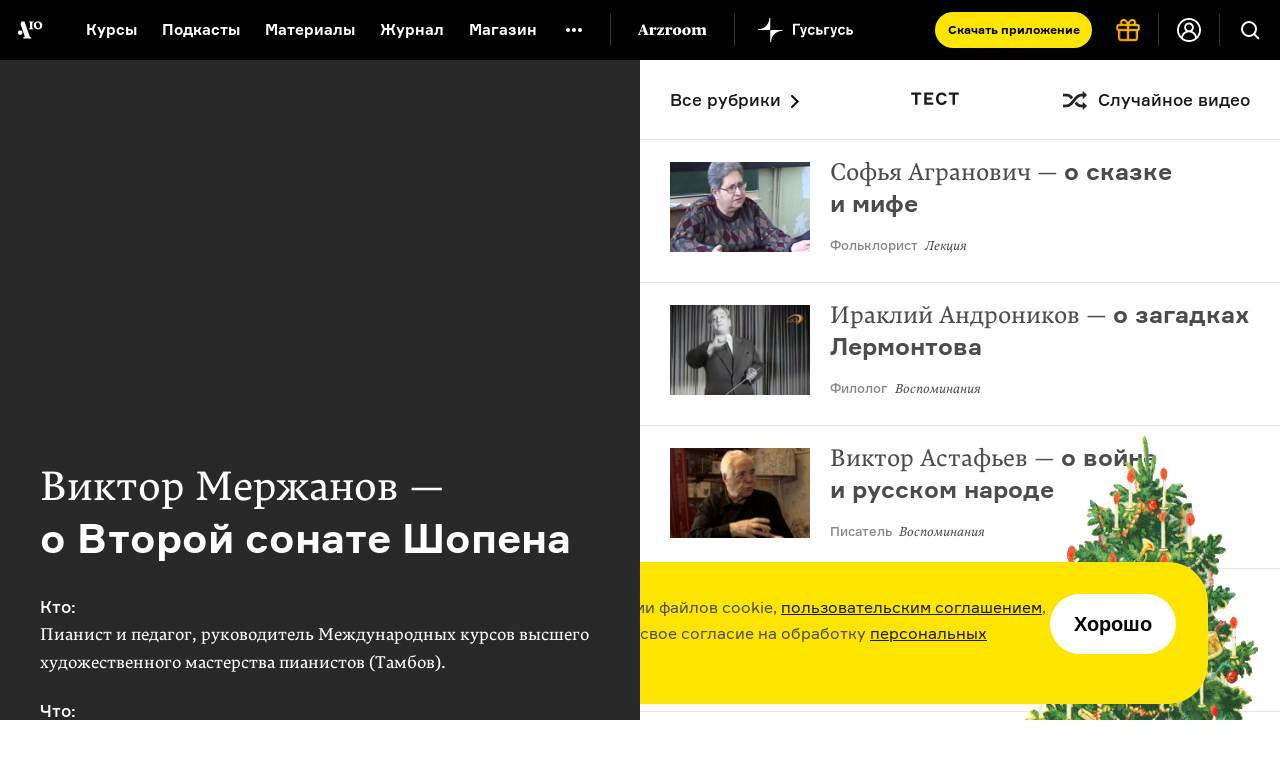

--- FILE ---
content_type: text/html; charset=utf-8
request_url: https://arzamas.academy/special/idealtv?v=53
body_size: 59759
content:
<!DOCTYPE html><html lang="ru-ru"><head><meta charset="UTF-8" /><title>Виктор Мержанов — о Второй сонате Шопена  •  Идеальный телевизор  •  Arzamas</title><meta content="IE=edge,chrome=1" http-equiv="X-UA-Compatible" />
<script type="text/javascript">window.NREUM||(NREUM={});NREUM.info={"beacon":"bam.nr-data.net","errorBeacon":"bam.nr-data.net","licenseKey":"d9649d8634","applicationID":"7176474","transactionName":"dg1bRRReWF4DEBtFSVABXFAKHl1WAwNYQk8aD1RYCB5HWgkV","queueTime":1,"applicationTime":182,"agent":""}</script>
<script type="text/javascript">(window.NREUM||(NREUM={})).init={ajax:{deny_list:["bam.nr-data.net"]},feature_flags:["soft_nav"]};(window.NREUM||(NREUM={})).loader_config={licenseKey:"d9649d8634",applicationID:"7176474",browserID:"7176477"};;/*! For license information please see nr-loader-rum-1.307.0.min.js.LICENSE.txt */
(()=>{var e,t,r={163:(e,t,r)=>{"use strict";r.d(t,{j:()=>E});var n=r(384),i=r(1741);var a=r(2555);r(860).K7.genericEvents;const s="experimental.resources",o="register",c=e=>{if(!e||"string"!=typeof e)return!1;try{document.createDocumentFragment().querySelector(e)}catch{return!1}return!0};var d=r(2614),u=r(944),l=r(8122);const f="[data-nr-mask]",g=e=>(0,l.a)(e,(()=>{const e={feature_flags:[],experimental:{allow_registered_children:!1,resources:!1},mask_selector:"*",block_selector:"[data-nr-block]",mask_input_options:{color:!1,date:!1,"datetime-local":!1,email:!1,month:!1,number:!1,range:!1,search:!1,tel:!1,text:!1,time:!1,url:!1,week:!1,textarea:!1,select:!1,password:!0}};return{ajax:{deny_list:void 0,block_internal:!0,enabled:!0,autoStart:!0},api:{get allow_registered_children(){return e.feature_flags.includes(o)||e.experimental.allow_registered_children},set allow_registered_children(t){e.experimental.allow_registered_children=t},duplicate_registered_data:!1},browser_consent_mode:{enabled:!1},distributed_tracing:{enabled:void 0,exclude_newrelic_header:void 0,cors_use_newrelic_header:void 0,cors_use_tracecontext_headers:void 0,allowed_origins:void 0},get feature_flags(){return e.feature_flags},set feature_flags(t){e.feature_flags=t},generic_events:{enabled:!0,autoStart:!0},harvest:{interval:30},jserrors:{enabled:!0,autoStart:!0},logging:{enabled:!0,autoStart:!0},metrics:{enabled:!0,autoStart:!0},obfuscate:void 0,page_action:{enabled:!0},page_view_event:{enabled:!0,autoStart:!0},page_view_timing:{enabled:!0,autoStart:!0},performance:{capture_marks:!1,capture_measures:!1,capture_detail:!0,resources:{get enabled(){return e.feature_flags.includes(s)||e.experimental.resources},set enabled(t){e.experimental.resources=t},asset_types:[],first_party_domains:[],ignore_newrelic:!0}},privacy:{cookies_enabled:!0},proxy:{assets:void 0,beacon:void 0},session:{expiresMs:d.wk,inactiveMs:d.BB},session_replay:{autoStart:!0,enabled:!1,preload:!1,sampling_rate:10,error_sampling_rate:100,collect_fonts:!1,inline_images:!1,fix_stylesheets:!0,mask_all_inputs:!0,get mask_text_selector(){return e.mask_selector},set mask_text_selector(t){c(t)?e.mask_selector="".concat(t,",").concat(f):""===t||null===t?e.mask_selector=f:(0,u.R)(5,t)},get block_class(){return"nr-block"},get ignore_class(){return"nr-ignore"},get mask_text_class(){return"nr-mask"},get block_selector(){return e.block_selector},set block_selector(t){c(t)?e.block_selector+=",".concat(t):""!==t&&(0,u.R)(6,t)},get mask_input_options(){return e.mask_input_options},set mask_input_options(t){t&&"object"==typeof t?e.mask_input_options={...t,password:!0}:(0,u.R)(7,t)}},session_trace:{enabled:!0,autoStart:!0},soft_navigations:{enabled:!0,autoStart:!0},spa:{enabled:!0,autoStart:!0},ssl:void 0,user_actions:{enabled:!0,elementAttributes:["id","className","tagName","type"]}}})());var p=r(6154),m=r(9324);let h=0;const v={buildEnv:m.F3,distMethod:m.Xs,version:m.xv,originTime:p.WN},b={consented:!1},y={appMetadata:{},get consented(){return this.session?.state?.consent||b.consented},set consented(e){b.consented=e},customTransaction:void 0,denyList:void 0,disabled:!1,harvester:void 0,isolatedBacklog:!1,isRecording:!1,loaderType:void 0,maxBytes:3e4,obfuscator:void 0,onerror:void 0,ptid:void 0,releaseIds:{},session:void 0,timeKeeper:void 0,registeredEntities:[],jsAttributesMetadata:{bytes:0},get harvestCount(){return++h}},_=e=>{const t=(0,l.a)(e,y),r=Object.keys(v).reduce((e,t)=>(e[t]={value:v[t],writable:!1,configurable:!0,enumerable:!0},e),{});return Object.defineProperties(t,r)};var w=r(5701);const x=e=>{const t=e.startsWith("http");e+="/",r.p=t?e:"https://"+e};var R=r(7836),k=r(3241);const A={accountID:void 0,trustKey:void 0,agentID:void 0,licenseKey:void 0,applicationID:void 0,xpid:void 0},S=e=>(0,l.a)(e,A),T=new Set;function E(e,t={},r,s){let{init:o,info:c,loader_config:d,runtime:u={},exposed:l=!0}=t;if(!c){const e=(0,n.pV)();o=e.init,c=e.info,d=e.loader_config}e.init=g(o||{}),e.loader_config=S(d||{}),c.jsAttributes??={},p.bv&&(c.jsAttributes.isWorker=!0),e.info=(0,a.D)(c);const f=e.init,m=[c.beacon,c.errorBeacon];T.has(e.agentIdentifier)||(f.proxy.assets&&(x(f.proxy.assets),m.push(f.proxy.assets)),f.proxy.beacon&&m.push(f.proxy.beacon),e.beacons=[...m],function(e){const t=(0,n.pV)();Object.getOwnPropertyNames(i.W.prototype).forEach(r=>{const n=i.W.prototype[r];if("function"!=typeof n||"constructor"===n)return;let a=t[r];e[r]&&!1!==e.exposed&&"micro-agent"!==e.runtime?.loaderType&&(t[r]=(...t)=>{const n=e[r](...t);return a?a(...t):n})})}(e),(0,n.US)("activatedFeatures",w.B)),u.denyList=[...f.ajax.deny_list||[],...f.ajax.block_internal?m:[]],u.ptid=e.agentIdentifier,u.loaderType=r,e.runtime=_(u),T.has(e.agentIdentifier)||(e.ee=R.ee.get(e.agentIdentifier),e.exposed=l,(0,k.W)({agentIdentifier:e.agentIdentifier,drained:!!w.B?.[e.agentIdentifier],type:"lifecycle",name:"initialize",feature:void 0,data:e.config})),T.add(e.agentIdentifier)}},384:(e,t,r)=>{"use strict";r.d(t,{NT:()=>s,US:()=>u,Zm:()=>o,bQ:()=>d,dV:()=>c,pV:()=>l});var n=r(6154),i=r(1863),a=r(1910);const s={beacon:"bam.nr-data.net",errorBeacon:"bam.nr-data.net"};function o(){return n.gm.NREUM||(n.gm.NREUM={}),void 0===n.gm.newrelic&&(n.gm.newrelic=n.gm.NREUM),n.gm.NREUM}function c(){let e=o();return e.o||(e.o={ST:n.gm.setTimeout,SI:n.gm.setImmediate||n.gm.setInterval,CT:n.gm.clearTimeout,XHR:n.gm.XMLHttpRequest,REQ:n.gm.Request,EV:n.gm.Event,PR:n.gm.Promise,MO:n.gm.MutationObserver,FETCH:n.gm.fetch,WS:n.gm.WebSocket},(0,a.i)(...Object.values(e.o))),e}function d(e,t){let r=o();r.initializedAgents??={},t.initializedAt={ms:(0,i.t)(),date:new Date},r.initializedAgents[e]=t}function u(e,t){o()[e]=t}function l(){return function(){let e=o();const t=e.info||{};e.info={beacon:s.beacon,errorBeacon:s.errorBeacon,...t}}(),function(){let e=o();const t=e.init||{};e.init={...t}}(),c(),function(){let e=o();const t=e.loader_config||{};e.loader_config={...t}}(),o()}},782:(e,t,r)=>{"use strict";r.d(t,{T:()=>n});const n=r(860).K7.pageViewTiming},860:(e,t,r)=>{"use strict";r.d(t,{$J:()=>u,K7:()=>c,P3:()=>d,XX:()=>i,Yy:()=>o,df:()=>a,qY:()=>n,v4:()=>s});const n="events",i="jserrors",a="browser/blobs",s="rum",o="browser/logs",c={ajax:"ajax",genericEvents:"generic_events",jserrors:i,logging:"logging",metrics:"metrics",pageAction:"page_action",pageViewEvent:"page_view_event",pageViewTiming:"page_view_timing",sessionReplay:"session_replay",sessionTrace:"session_trace",softNav:"soft_navigations",spa:"spa"},d={[c.pageViewEvent]:1,[c.pageViewTiming]:2,[c.metrics]:3,[c.jserrors]:4,[c.spa]:5,[c.ajax]:6,[c.sessionTrace]:7,[c.softNav]:8,[c.sessionReplay]:9,[c.logging]:10,[c.genericEvents]:11},u={[c.pageViewEvent]:s,[c.pageViewTiming]:n,[c.ajax]:n,[c.spa]:n,[c.softNav]:n,[c.metrics]:i,[c.jserrors]:i,[c.sessionTrace]:a,[c.sessionReplay]:a,[c.logging]:o,[c.genericEvents]:"ins"}},944:(e,t,r)=>{"use strict";r.d(t,{R:()=>i});var n=r(3241);function i(e,t){"function"==typeof console.debug&&(console.debug("New Relic Warning: https://github.com/newrelic/newrelic-browser-agent/blob/main/docs/warning-codes.md#".concat(e),t),(0,n.W)({agentIdentifier:null,drained:null,type:"data",name:"warn",feature:"warn",data:{code:e,secondary:t}}))}},1687:(e,t,r)=>{"use strict";r.d(t,{Ak:()=>d,Ze:()=>f,x3:()=>u});var n=r(3241),i=r(7836),a=r(3606),s=r(860),o=r(2646);const c={};function d(e,t){const r={staged:!1,priority:s.P3[t]||0};l(e),c[e].get(t)||c[e].set(t,r)}function u(e,t){e&&c[e]&&(c[e].get(t)&&c[e].delete(t),p(e,t,!1),c[e].size&&g(e))}function l(e){if(!e)throw new Error("agentIdentifier required");c[e]||(c[e]=new Map)}function f(e="",t="feature",r=!1){if(l(e),!e||!c[e].get(t)||r)return p(e,t);c[e].get(t).staged=!0,g(e)}function g(e){const t=Array.from(c[e]);t.every(([e,t])=>t.staged)&&(t.sort((e,t)=>e[1].priority-t[1].priority),t.forEach(([t])=>{c[e].delete(t),p(e,t)}))}function p(e,t,r=!0){const s=e?i.ee.get(e):i.ee,c=a.i.handlers;if(!s.aborted&&s.backlog&&c){if((0,n.W)({agentIdentifier:e,type:"lifecycle",name:"drain",feature:t}),r){const e=s.backlog[t],r=c[t];if(r){for(let t=0;e&&t<e.length;++t)m(e[t],r);Object.entries(r).forEach(([e,t])=>{Object.values(t||{}).forEach(t=>{t[0]?.on&&t[0]?.context()instanceof o.y&&t[0].on(e,t[1])})})}}s.isolatedBacklog||delete c[t],s.backlog[t]=null,s.emit("drain-"+t,[])}}function m(e,t){var r=e[1];Object.values(t[r]||{}).forEach(t=>{var r=e[0];if(t[0]===r){var n=t[1],i=e[3],a=e[2];n.apply(i,a)}})}},1738:(e,t,r)=>{"use strict";r.d(t,{U:()=>g,Y:()=>f});var n=r(3241),i=r(9908),a=r(1863),s=r(944),o=r(5701),c=r(3969),d=r(8362),u=r(860),l=r(4261);function f(e,t,r,a){const f=a||r;!f||f[e]&&f[e]!==d.d.prototype[e]||(f[e]=function(){(0,i.p)(c.xV,["API/"+e+"/called"],void 0,u.K7.metrics,r.ee),(0,n.W)({agentIdentifier:r.agentIdentifier,drained:!!o.B?.[r.agentIdentifier],type:"data",name:"api",feature:l.Pl+e,data:{}});try{return t.apply(this,arguments)}catch(e){(0,s.R)(23,e)}})}function g(e,t,r,n,s){const o=e.info;null===r?delete o.jsAttributes[t]:o.jsAttributes[t]=r,(s||null===r)&&(0,i.p)(l.Pl+n,[(0,a.t)(),t,r],void 0,"session",e.ee)}},1741:(e,t,r)=>{"use strict";r.d(t,{W:()=>a});var n=r(944),i=r(4261);class a{#e(e,...t){if(this[e]!==a.prototype[e])return this[e](...t);(0,n.R)(35,e)}addPageAction(e,t){return this.#e(i.hG,e,t)}register(e){return this.#e(i.eY,e)}recordCustomEvent(e,t){return this.#e(i.fF,e,t)}setPageViewName(e,t){return this.#e(i.Fw,e,t)}setCustomAttribute(e,t,r){return this.#e(i.cD,e,t,r)}noticeError(e,t){return this.#e(i.o5,e,t)}setUserId(e,t=!1){return this.#e(i.Dl,e,t)}setApplicationVersion(e){return this.#e(i.nb,e)}setErrorHandler(e){return this.#e(i.bt,e)}addRelease(e,t){return this.#e(i.k6,e,t)}log(e,t){return this.#e(i.$9,e,t)}start(){return this.#e(i.d3)}finished(e){return this.#e(i.BL,e)}recordReplay(){return this.#e(i.CH)}pauseReplay(){return this.#e(i.Tb)}addToTrace(e){return this.#e(i.U2,e)}setCurrentRouteName(e){return this.#e(i.PA,e)}interaction(e){return this.#e(i.dT,e)}wrapLogger(e,t,r){return this.#e(i.Wb,e,t,r)}measure(e,t){return this.#e(i.V1,e,t)}consent(e){return this.#e(i.Pv,e)}}},1863:(e,t,r)=>{"use strict";function n(){return Math.floor(performance.now())}r.d(t,{t:()=>n})},1910:(e,t,r)=>{"use strict";r.d(t,{i:()=>a});var n=r(944);const i=new Map;function a(...e){return e.every(e=>{if(i.has(e))return i.get(e);const t="function"==typeof e?e.toString():"",r=t.includes("[native code]"),a=t.includes("nrWrapper");return r||a||(0,n.R)(64,e?.name||t),i.set(e,r),r})}},2555:(e,t,r)=>{"use strict";r.d(t,{D:()=>o,f:()=>s});var n=r(384),i=r(8122);const a={beacon:n.NT.beacon,errorBeacon:n.NT.errorBeacon,licenseKey:void 0,applicationID:void 0,sa:void 0,queueTime:void 0,applicationTime:void 0,ttGuid:void 0,user:void 0,account:void 0,product:void 0,extra:void 0,jsAttributes:{},userAttributes:void 0,atts:void 0,transactionName:void 0,tNamePlain:void 0};function s(e){try{return!!e.licenseKey&&!!e.errorBeacon&&!!e.applicationID}catch(e){return!1}}const o=e=>(0,i.a)(e,a)},2614:(e,t,r)=>{"use strict";r.d(t,{BB:()=>s,H3:()=>n,g:()=>d,iL:()=>c,tS:()=>o,uh:()=>i,wk:()=>a});const n="NRBA",i="SESSION",a=144e5,s=18e5,o={STARTED:"session-started",PAUSE:"session-pause",RESET:"session-reset",RESUME:"session-resume",UPDATE:"session-update"},c={SAME_TAB:"same-tab",CROSS_TAB:"cross-tab"},d={OFF:0,FULL:1,ERROR:2}},2646:(e,t,r)=>{"use strict";r.d(t,{y:()=>n});class n{constructor(e){this.contextId=e}}},2843:(e,t,r)=>{"use strict";r.d(t,{G:()=>a,u:()=>i});var n=r(3878);function i(e,t=!1,r,i){(0,n.DD)("visibilitychange",function(){if(t)return void("hidden"===document.visibilityState&&e());e(document.visibilityState)},r,i)}function a(e,t,r){(0,n.sp)("pagehide",e,t,r)}},3241:(e,t,r)=>{"use strict";r.d(t,{W:()=>a});var n=r(6154);const i="newrelic";function a(e={}){try{n.gm.dispatchEvent(new CustomEvent(i,{detail:e}))}catch(e){}}},3606:(e,t,r)=>{"use strict";r.d(t,{i:()=>a});var n=r(9908);a.on=s;var i=a.handlers={};function a(e,t,r,a){s(a||n.d,i,e,t,r)}function s(e,t,r,i,a){a||(a="feature"),e||(e=n.d);var s=t[a]=t[a]||{};(s[r]=s[r]||[]).push([e,i])}},3878:(e,t,r)=>{"use strict";function n(e,t){return{capture:e,passive:!1,signal:t}}function i(e,t,r=!1,i){window.addEventListener(e,t,n(r,i))}function a(e,t,r=!1,i){document.addEventListener(e,t,n(r,i))}r.d(t,{DD:()=>a,jT:()=>n,sp:()=>i})},3969:(e,t,r)=>{"use strict";r.d(t,{TZ:()=>n,XG:()=>o,rs:()=>i,xV:()=>s,z_:()=>a});const n=r(860).K7.metrics,i="sm",a="cm",s="storeSupportabilityMetrics",o="storeEventMetrics"},4234:(e,t,r)=>{"use strict";r.d(t,{W:()=>a});var n=r(7836),i=r(1687);class a{constructor(e,t){this.agentIdentifier=e,this.ee=n.ee.get(e),this.featureName=t,this.blocked=!1}deregisterDrain(){(0,i.x3)(this.agentIdentifier,this.featureName)}}},4261:(e,t,r)=>{"use strict";r.d(t,{$9:()=>d,BL:()=>o,CH:()=>g,Dl:()=>_,Fw:()=>y,PA:()=>h,Pl:()=>n,Pv:()=>k,Tb:()=>l,U2:()=>a,V1:()=>R,Wb:()=>x,bt:()=>b,cD:()=>v,d3:()=>w,dT:()=>c,eY:()=>p,fF:()=>f,hG:()=>i,k6:()=>s,nb:()=>m,o5:()=>u});const n="api-",i="addPageAction",a="addToTrace",s="addRelease",o="finished",c="interaction",d="log",u="noticeError",l="pauseReplay",f="recordCustomEvent",g="recordReplay",p="register",m="setApplicationVersion",h="setCurrentRouteName",v="setCustomAttribute",b="setErrorHandler",y="setPageViewName",_="setUserId",w="start",x="wrapLogger",R="measure",k="consent"},5289:(e,t,r)=>{"use strict";r.d(t,{GG:()=>s,Qr:()=>c,sB:()=>o});var n=r(3878),i=r(6389);function a(){return"undefined"==typeof document||"complete"===document.readyState}function s(e,t){if(a())return e();const r=(0,i.J)(e),s=setInterval(()=>{a()&&(clearInterval(s),r())},500);(0,n.sp)("load",r,t)}function o(e){if(a())return e();(0,n.DD)("DOMContentLoaded",e)}function c(e){if(a())return e();(0,n.sp)("popstate",e)}},5607:(e,t,r)=>{"use strict";r.d(t,{W:()=>n});const n=(0,r(9566).bz)()},5701:(e,t,r)=>{"use strict";r.d(t,{B:()=>a,t:()=>s});var n=r(3241);const i=new Set,a={};function s(e,t){const r=t.agentIdentifier;a[r]??={},e&&"object"==typeof e&&(i.has(r)||(t.ee.emit("rumresp",[e]),a[r]=e,i.add(r),(0,n.W)({agentIdentifier:r,loaded:!0,drained:!0,type:"lifecycle",name:"load",feature:void 0,data:e})))}},6154:(e,t,r)=>{"use strict";r.d(t,{OF:()=>c,RI:()=>i,WN:()=>u,bv:()=>a,eN:()=>l,gm:()=>s,mw:()=>o,sb:()=>d});var n=r(1863);const i="undefined"!=typeof window&&!!window.document,a="undefined"!=typeof WorkerGlobalScope&&("undefined"!=typeof self&&self instanceof WorkerGlobalScope&&self.navigator instanceof WorkerNavigator||"undefined"!=typeof globalThis&&globalThis instanceof WorkerGlobalScope&&globalThis.navigator instanceof WorkerNavigator),s=i?window:"undefined"!=typeof WorkerGlobalScope&&("undefined"!=typeof self&&self instanceof WorkerGlobalScope&&self||"undefined"!=typeof globalThis&&globalThis instanceof WorkerGlobalScope&&globalThis),o=Boolean("hidden"===s?.document?.visibilityState),c=/iPad|iPhone|iPod/.test(s.navigator?.userAgent),d=c&&"undefined"==typeof SharedWorker,u=((()=>{const e=s.navigator?.userAgent?.match(/Firefox[/\s](\d+\.\d+)/);Array.isArray(e)&&e.length>=2&&e[1]})(),Date.now()-(0,n.t)()),l=()=>"undefined"!=typeof PerformanceNavigationTiming&&s?.performance?.getEntriesByType("navigation")?.[0]?.responseStart},6389:(e,t,r)=>{"use strict";function n(e,t=500,r={}){const n=r?.leading||!1;let i;return(...r)=>{n&&void 0===i&&(e.apply(this,r),i=setTimeout(()=>{i=clearTimeout(i)},t)),n||(clearTimeout(i),i=setTimeout(()=>{e.apply(this,r)},t))}}function i(e){let t=!1;return(...r)=>{t||(t=!0,e.apply(this,r))}}r.d(t,{J:()=>i,s:()=>n})},6630:(e,t,r)=>{"use strict";r.d(t,{T:()=>n});const n=r(860).K7.pageViewEvent},7699:(e,t,r)=>{"use strict";r.d(t,{It:()=>a,KC:()=>o,No:()=>i,qh:()=>s});var n=r(860);const i=16e3,a=1e6,s="SESSION_ERROR",o={[n.K7.logging]:!0,[n.K7.genericEvents]:!1,[n.K7.jserrors]:!1,[n.K7.ajax]:!1}},7836:(e,t,r)=>{"use strict";r.d(t,{P:()=>o,ee:()=>c});var n=r(384),i=r(8990),a=r(2646),s=r(5607);const o="nr@context:".concat(s.W),c=function e(t,r){var n={},s={},u={},l=!1;try{l=16===r.length&&d.initializedAgents?.[r]?.runtime.isolatedBacklog}catch(e){}var f={on:p,addEventListener:p,removeEventListener:function(e,t){var r=n[e];if(!r)return;for(var i=0;i<r.length;i++)r[i]===t&&r.splice(i,1)},emit:function(e,r,n,i,a){!1!==a&&(a=!0);if(c.aborted&&!i)return;t&&a&&t.emit(e,r,n);var o=g(n);m(e).forEach(e=>{e.apply(o,r)});var d=v()[s[e]];d&&d.push([f,e,r,o]);return o},get:h,listeners:m,context:g,buffer:function(e,t){const r=v();if(t=t||"feature",f.aborted)return;Object.entries(e||{}).forEach(([e,n])=>{s[n]=t,t in r||(r[t]=[])})},abort:function(){f._aborted=!0,Object.keys(f.backlog).forEach(e=>{delete f.backlog[e]})},isBuffering:function(e){return!!v()[s[e]]},debugId:r,backlog:l?{}:t&&"object"==typeof t.backlog?t.backlog:{},isolatedBacklog:l};return Object.defineProperty(f,"aborted",{get:()=>{let e=f._aborted||!1;return e||(t&&(e=t.aborted),e)}}),f;function g(e){return e&&e instanceof a.y?e:e?(0,i.I)(e,o,()=>new a.y(o)):new a.y(o)}function p(e,t){n[e]=m(e).concat(t)}function m(e){return n[e]||[]}function h(t){return u[t]=u[t]||e(f,t)}function v(){return f.backlog}}(void 0,"globalEE"),d=(0,n.Zm)();d.ee||(d.ee=c)},8122:(e,t,r)=>{"use strict";r.d(t,{a:()=>i});var n=r(944);function i(e,t){try{if(!e||"object"!=typeof e)return(0,n.R)(3);if(!t||"object"!=typeof t)return(0,n.R)(4);const r=Object.create(Object.getPrototypeOf(t),Object.getOwnPropertyDescriptors(t)),a=0===Object.keys(r).length?e:r;for(let s in a)if(void 0!==e[s])try{if(null===e[s]){r[s]=null;continue}Array.isArray(e[s])&&Array.isArray(t[s])?r[s]=Array.from(new Set([...e[s],...t[s]])):"object"==typeof e[s]&&"object"==typeof t[s]?r[s]=i(e[s],t[s]):r[s]=e[s]}catch(e){r[s]||(0,n.R)(1,e)}return r}catch(e){(0,n.R)(2,e)}}},8362:(e,t,r)=>{"use strict";r.d(t,{d:()=>a});var n=r(9566),i=r(1741);class a extends i.W{agentIdentifier=(0,n.LA)(16)}},8374:(e,t,r)=>{r.nc=(()=>{try{return document?.currentScript?.nonce}catch(e){}return""})()},8990:(e,t,r)=>{"use strict";r.d(t,{I:()=>i});var n=Object.prototype.hasOwnProperty;function i(e,t,r){if(n.call(e,t))return e[t];var i=r();if(Object.defineProperty&&Object.keys)try{return Object.defineProperty(e,t,{value:i,writable:!0,enumerable:!1}),i}catch(e){}return e[t]=i,i}},9324:(e,t,r)=>{"use strict";r.d(t,{F3:()=>i,Xs:()=>a,xv:()=>n});const n="1.307.0",i="PROD",a="CDN"},9566:(e,t,r)=>{"use strict";r.d(t,{LA:()=>o,bz:()=>s});var n=r(6154);const i="xxxxxxxx-xxxx-4xxx-yxxx-xxxxxxxxxxxx";function a(e,t){return e?15&e[t]:16*Math.random()|0}function s(){const e=n.gm?.crypto||n.gm?.msCrypto;let t,r=0;return e&&e.getRandomValues&&(t=e.getRandomValues(new Uint8Array(30))),i.split("").map(e=>"x"===e?a(t,r++).toString(16):"y"===e?(3&a()|8).toString(16):e).join("")}function o(e){const t=n.gm?.crypto||n.gm?.msCrypto;let r,i=0;t&&t.getRandomValues&&(r=t.getRandomValues(new Uint8Array(e)));const s=[];for(var o=0;o<e;o++)s.push(a(r,i++).toString(16));return s.join("")}},9908:(e,t,r)=>{"use strict";r.d(t,{d:()=>n,p:()=>i});var n=r(7836).ee.get("handle");function i(e,t,r,i,a){a?(a.buffer([e],i),a.emit(e,t,r)):(n.buffer([e],i),n.emit(e,t,r))}}},n={};function i(e){var t=n[e];if(void 0!==t)return t.exports;var a=n[e]={exports:{}};return r[e](a,a.exports,i),a.exports}i.m=r,i.d=(e,t)=>{for(var r in t)i.o(t,r)&&!i.o(e,r)&&Object.defineProperty(e,r,{enumerable:!0,get:t[r]})},i.f={},i.e=e=>Promise.all(Object.keys(i.f).reduce((t,r)=>(i.f[r](e,t),t),[])),i.u=e=>"nr-rum-1.307.0.min.js",i.o=(e,t)=>Object.prototype.hasOwnProperty.call(e,t),e={},t="NRBA-1.307.0.PROD:",i.l=(r,n,a,s)=>{if(e[r])e[r].push(n);else{var o,c;if(void 0!==a)for(var d=document.getElementsByTagName("script"),u=0;u<d.length;u++){var l=d[u];if(l.getAttribute("src")==r||l.getAttribute("data-webpack")==t+a){o=l;break}}if(!o){c=!0;var f={296:"sha512-3EXXyZqgAupfCzApe8jx8MLgGn3TbzhyI1Jve2HiIeHZU3eYpQT4hF0fMRkBBDdQT8+b9YmzmeYUZ4Q/8KBSNg=="};(o=document.createElement("script")).charset="utf-8",i.nc&&o.setAttribute("nonce",i.nc),o.setAttribute("data-webpack",t+a),o.src=r,0!==o.src.indexOf(window.location.origin+"/")&&(o.crossOrigin="anonymous"),f[s]&&(o.integrity=f[s])}e[r]=[n];var g=(t,n)=>{o.onerror=o.onload=null,clearTimeout(p);var i=e[r];if(delete e[r],o.parentNode&&o.parentNode.removeChild(o),i&&i.forEach(e=>e(n)),t)return t(n)},p=setTimeout(g.bind(null,void 0,{type:"timeout",target:o}),12e4);o.onerror=g.bind(null,o.onerror),o.onload=g.bind(null,o.onload),c&&document.head.appendChild(o)}},i.r=e=>{"undefined"!=typeof Symbol&&Symbol.toStringTag&&Object.defineProperty(e,Symbol.toStringTag,{value:"Module"}),Object.defineProperty(e,"__esModule",{value:!0})},i.p="https://js-agent.newrelic.com/",(()=>{var e={374:0,840:0};i.f.j=(t,r)=>{var n=i.o(e,t)?e[t]:void 0;if(0!==n)if(n)r.push(n[2]);else{var a=new Promise((r,i)=>n=e[t]=[r,i]);r.push(n[2]=a);var s=i.p+i.u(t),o=new Error;i.l(s,r=>{if(i.o(e,t)&&(0!==(n=e[t])&&(e[t]=void 0),n)){var a=r&&("load"===r.type?"missing":r.type),s=r&&r.target&&r.target.src;o.message="Loading chunk "+t+" failed: ("+a+": "+s+")",o.name="ChunkLoadError",o.type=a,o.request=s,n[1](o)}},"chunk-"+t,t)}};var t=(t,r)=>{var n,a,[s,o,c]=r,d=0;if(s.some(t=>0!==e[t])){for(n in o)i.o(o,n)&&(i.m[n]=o[n]);if(c)c(i)}for(t&&t(r);d<s.length;d++)a=s[d],i.o(e,a)&&e[a]&&e[a][0](),e[a]=0},r=self["webpackChunk:NRBA-1.307.0.PROD"]=self["webpackChunk:NRBA-1.307.0.PROD"]||[];r.forEach(t.bind(null,0)),r.push=t.bind(null,r.push.bind(r))})(),(()=>{"use strict";i(8374);var e=i(8362),t=i(860);const r=Object.values(t.K7);var n=i(163);var a=i(9908),s=i(1863),o=i(4261),c=i(1738);var d=i(1687),u=i(4234),l=i(5289),f=i(6154),g=i(944),p=i(384);const m=e=>f.RI&&!0===e?.privacy.cookies_enabled;function h(e){return!!(0,p.dV)().o.MO&&m(e)&&!0===e?.session_trace.enabled}var v=i(6389),b=i(7699);class y extends u.W{constructor(e,t){super(e.agentIdentifier,t),this.agentRef=e,this.abortHandler=void 0,this.featAggregate=void 0,this.loadedSuccessfully=void 0,this.onAggregateImported=new Promise(e=>{this.loadedSuccessfully=e}),this.deferred=Promise.resolve(),!1===e.init[this.featureName].autoStart?this.deferred=new Promise((t,r)=>{this.ee.on("manual-start-all",(0,v.J)(()=>{(0,d.Ak)(e.agentIdentifier,this.featureName),t()}))}):(0,d.Ak)(e.agentIdentifier,t)}importAggregator(e,t,r={}){if(this.featAggregate)return;const n=async()=>{let n;await this.deferred;try{if(m(e.init)){const{setupAgentSession:t}=await i.e(296).then(i.bind(i,3305));n=t(e)}}catch(e){(0,g.R)(20,e),this.ee.emit("internal-error",[e]),(0,a.p)(b.qh,[e],void 0,this.featureName,this.ee)}try{if(!this.#t(this.featureName,n,e.init))return(0,d.Ze)(this.agentIdentifier,this.featureName),void this.loadedSuccessfully(!1);const{Aggregate:i}=await t();this.featAggregate=new i(e,r),e.runtime.harvester.initializedAggregates.push(this.featAggregate),this.loadedSuccessfully(!0)}catch(e){(0,g.R)(34,e),this.abortHandler?.(),(0,d.Ze)(this.agentIdentifier,this.featureName,!0),this.loadedSuccessfully(!1),this.ee&&this.ee.abort()}};f.RI?(0,l.GG)(()=>n(),!0):n()}#t(e,r,n){if(this.blocked)return!1;switch(e){case t.K7.sessionReplay:return h(n)&&!!r;case t.K7.sessionTrace:return!!r;default:return!0}}}var _=i(6630),w=i(2614),x=i(3241);class R extends y{static featureName=_.T;constructor(e){var t;super(e,_.T),this.setupInspectionEvents(e.agentIdentifier),t=e,(0,c.Y)(o.Fw,function(e,r){"string"==typeof e&&("/"!==e.charAt(0)&&(e="/"+e),t.runtime.customTransaction=(r||"http://custom.transaction")+e,(0,a.p)(o.Pl+o.Fw,[(0,s.t)()],void 0,void 0,t.ee))},t),this.importAggregator(e,()=>i.e(296).then(i.bind(i,3943)))}setupInspectionEvents(e){const t=(t,r)=>{t&&(0,x.W)({agentIdentifier:e,timeStamp:t.timeStamp,loaded:"complete"===t.target.readyState,type:"window",name:r,data:t.target.location+""})};(0,l.sB)(e=>{t(e,"DOMContentLoaded")}),(0,l.GG)(e=>{t(e,"load")}),(0,l.Qr)(e=>{t(e,"navigate")}),this.ee.on(w.tS.UPDATE,(t,r)=>{(0,x.W)({agentIdentifier:e,type:"lifecycle",name:"session",data:r})})}}class k extends e.d{constructor(e){var t;(super(),f.gm)?(this.features={},(0,p.bQ)(this.agentIdentifier,this),this.desiredFeatures=new Set(e.features||[]),this.desiredFeatures.add(R),(0,n.j)(this,e,e.loaderType||"agent"),t=this,(0,c.Y)(o.cD,function(e,r,n=!1){if("string"==typeof e){if(["string","number","boolean"].includes(typeof r)||null===r)return(0,c.U)(t,e,r,o.cD,n);(0,g.R)(40,typeof r)}else(0,g.R)(39,typeof e)},t),function(e){(0,c.Y)(o.Dl,function(t,r=!1){if("string"!=typeof t&&null!==t)return void(0,g.R)(41,typeof t);const n=e.info.jsAttributes["enduser.id"];r&&null!=n&&n!==t?(0,a.p)(o.Pl+"setUserIdAndResetSession",[t],void 0,"session",e.ee):(0,c.U)(e,"enduser.id",t,o.Dl,!0)},e)}(this),function(e){(0,c.Y)(o.nb,function(t){if("string"==typeof t||null===t)return(0,c.U)(e,"application.version",t,o.nb,!1);(0,g.R)(42,typeof t)},e)}(this),function(e){(0,c.Y)(o.d3,function(){e.ee.emit("manual-start-all")},e)}(this),function(e){(0,c.Y)(o.Pv,function(t=!0){if("boolean"==typeof t){if((0,a.p)(o.Pl+o.Pv,[t],void 0,"session",e.ee),e.runtime.consented=t,t){const t=e.features.page_view_event;t.onAggregateImported.then(e=>{const r=t.featAggregate;e&&!r.sentRum&&r.sendRum()})}}else(0,g.R)(65,typeof t)},e)}(this),this.run()):(0,g.R)(21)}get config(){return{info:this.info,init:this.init,loader_config:this.loader_config,runtime:this.runtime}}get api(){return this}run(){try{const e=function(e){const t={};return r.forEach(r=>{t[r]=!!e[r]?.enabled}),t}(this.init),n=[...this.desiredFeatures];n.sort((e,r)=>t.P3[e.featureName]-t.P3[r.featureName]),n.forEach(r=>{if(!e[r.featureName]&&r.featureName!==t.K7.pageViewEvent)return;if(r.featureName===t.K7.spa)return void(0,g.R)(67);const n=function(e){switch(e){case t.K7.ajax:return[t.K7.jserrors];case t.K7.sessionTrace:return[t.K7.ajax,t.K7.pageViewEvent];case t.K7.sessionReplay:return[t.K7.sessionTrace];case t.K7.pageViewTiming:return[t.K7.pageViewEvent];default:return[]}}(r.featureName).filter(e=>!(e in this.features));n.length>0&&(0,g.R)(36,{targetFeature:r.featureName,missingDependencies:n}),this.features[r.featureName]=new r(this)})}catch(e){(0,g.R)(22,e);for(const e in this.features)this.features[e].abortHandler?.();const t=(0,p.Zm)();delete t.initializedAgents[this.agentIdentifier]?.features,delete this.sharedAggregator;return t.ee.get(this.agentIdentifier).abort(),!1}}}var A=i(2843),S=i(782);class T extends y{static featureName=S.T;constructor(e){super(e,S.T),f.RI&&((0,A.u)(()=>(0,a.p)("docHidden",[(0,s.t)()],void 0,S.T,this.ee),!0),(0,A.G)(()=>(0,a.p)("winPagehide",[(0,s.t)()],void 0,S.T,this.ee)),this.importAggregator(e,()=>i.e(296).then(i.bind(i,2117))))}}var E=i(3969);class I extends y{static featureName=E.TZ;constructor(e){super(e,E.TZ),f.RI&&document.addEventListener("securitypolicyviolation",e=>{(0,a.p)(E.xV,["Generic/CSPViolation/Detected"],void 0,this.featureName,this.ee)}),this.importAggregator(e,()=>i.e(296).then(i.bind(i,9623)))}}new k({features:[R,T,I],loaderType:"lite"})})()})();</script><meta content="yes" name="apple-mobile-web-app-capable" /><meta content="black" name="apple-mobile-web-app-status-bar-style" /><meta content="" name="keywords" /><meta content="ru-ru" http-equiv="content-language" /><link href="/apple-touch-icon.png" rel="apple-touch-icon" sizes="180x180" /><link href="/favicon-32x32.png" rel="icon" sizes="32x32" type="image/png" /><link href="/favicon-16x16.png" rel="icon" sizes="16x16" type="image/png" /><link href="/manifest.json" rel="manifest" /><meta content="#ffffff" name="theme-color" /><link rel="stylesheet" media="all" href="https://cdn-s-assets.arzamas.academy/assets/front/application-9e6f4df034c0adb951f6daa79e3a2ae91a4dc3d128d56d57605481eaad127268.css" data-turbolinks-track="true" /><script>
  function parseJwt(token) {
    try {
      if (!token) return undefined
      var base64Url = token.split('.')[1];
      var base64 = base64Url.replace(/-/g, '+').replace(/_/g, '/');
      var jsonPayload = decodeURIComponent(window.atob(base64).split('').map(function (c) {
        return '%' + ('00' + c.charCodeAt(0).toString(16)).slice(-2);
      }).join(''));
      return JSON.parse(jsonPayload);
    } catch (error) {
      console.error(error);
    }
  }
  function getCurrentAccountUUID() {
    let globalSessionJwt = null;
    let cookieValue = document.cookie.split('; ').find(row => row.startsWith('globalSessionJwt'));
    if (cookieValue) {
      globalSessionJwt = cookieValue.split('=')[1];
    }
    const parsedJwt = parseJwt(globalSessionJwt);
    if (parsedJwt) {
      return parsedJwt.account_uuid;
    }
  }
</script><style>.team:not(.team--public) { display: none !important; } .uv__team:not(.uv__team--public) { display: none !important; }</style><!--[if IE]><script src="https://cdn-s-assets.arzamas.academy/assets/frontend/html5ie-7385499396f2fdbd403dcd4f4653692e68115c68261ff6c2dde4cc139ae262b7.js" data-turbolinks-track="true"></script><![endif]--><script src="https://cdn-s-assets.arzamas.academy/assets/front/vendor-9b52c6b5b6a4810101515233edc81bd777080e14e6ac0705ee89b9365596b2df.js" data-turbolinks-track="true"></script><script src="https://cdn-s-assets.arzamas.academy/assets/front/application-c1654eec3f45623de598feb6b2f3e0d8d22feaba6fd35b3bb3e3cdcaca80c3cb.js" data-turbolinks-track="true"></script><link rel="alternate" type="application/rss+xml" title="Arzamas  •  Всё" href="https://arzamas.academy/feed_v1.rss" /><link rel="alternate" type="application/rss+xml" title="Arzamas  •  Курсы" href="https://arzamas.academy/feed_v1/courses.rss" /><link rel="alternate" type="application/rss+xml" title="Arzamas  •  Журнал" href="https://arzamas.academy/feed_v1/mag.rss" /><link rel="stylesheet" media="all" href="https://cdn-s-assets.arzamas.academy/assets/special/idealtv/idealtv-c7894116de8e78d58f63abf7c56e40358afffdfa8e09fbf8e6467d16671a9974.css" data-turbolinks-track="true" /><script src="https://cdn-s-assets.arzamas.academy/assets/special/idealtv/idealtv-350ae40a5011372baa3afd285ad49ee126fb7ad9a0717320f21ec657a9c44c8a.js" data-turbolinks-track="true"></script><link href="https://cdn-s-static.arzamas.academy/storage/special/idealtv/video/53/share_share_picture-98bb2fa0-df6a-47b7-b413-efa35a10563c.jpg" rel="image_src" /><meta content="56.7.30.22.70.112.101.75.9.5.4.5.70.9.56.15.7.1.17.1.71.24.40.43.0.1.14.23.91.89.30.24.55.91.92.65.67.86.51.26.11.10.26.35.46.1.13.13.25.7.71.30.35.17.3.3.3" name="arzamas-tool" /><meta content="Arzamas" property="og:site_name" /><meta content="591507477617507" property="fb:app_id" /><meta content="564393327020774" property="fb:pages" /><meta content="4778594" property="vk:app_id" /><meta content="ru_RU" property="og:locale" /><meta content="Виктор Мержанов — о Второй сонате Шопена" name="title" property="og:title" /><meta content="Виктор Мержанов рассказывает о чувстве формы и свободе романтика, которые соединились в творчестве Шопена, о темпе в конце Второй сонаты и важности педали в игре на фортепиано, а также вспоминает исполнительские привычки Святослава Рихтера. В целом эта лекция о том, как соната исследует проблемы жизни и смерти." name="description" property="og:description" /><meta content="summary_large_image" name="twitter:card" /><meta content="@arzamas_academy" name="twitter:site" /><meta content="Виктор Мержанов — о Второй сонате Шопена" name="twitter:title" /><meta content="Виктор Мержанов рассказывает о чувстве формы и свободе романтика, которые соединились в творчестве Шопена, о темпе в конце Второй сонаты и важности педали в игре на фортепиано, а также вспоминает исполнительские привычки Святослава Рихтера. В целом эта лекция о том, как соната исследует проблемы жизни и смерти." name="twitter:description" /><meta content="4222eda340ce4afa7513" name="wot-verification" /><meta content="https://cdn-s-static.arzamas.academy/storage/special/idealtv/video/53/share_share_picture-98bb2fa0-df6a-47b7-b413-efa35a10563c.jpg" property="og:image" /><meta content="https://cdn-s-static.arzamas.academy/storage/special/idealtv/video/53/share_share_picture-98bb2fa0-df6a-47b7-b413-efa35a10563c.jpg" property="og:image:secure_url" /><meta content="1200" property="og:image:width" /><meta content="630" property="og:image:height" /><meta content="https://cdn-s-static.arzamas.academy/storage/special/idealtv/video/53/share_share_picture-98bb2fa0-df6a-47b7-b413-efa35a10563c.jpg" name="twitter:image:src" /><link href="https://arzamas.academy/special/idealtv?v=53" rel="canonical" /><meta content="https://arzamas.academy/special/idealtv?v=53" property="og:url" /><meta content="video.other" property="og:type" /><script type="text/javascript">window.subscriptionProducts = {
  prices: {"monthly":399,"yearly":2999,"biennial":4999,"triennial":5999,"lifetime":13999,"kids_monthly":299,"kids_yearly":1999,"kids_biennial":3499,"kids_triennial":4499,"kids_lifetime":9999,"pack_monthly":549,"pack_yearly":4499,"pack_biennial":6999,"pack_triennial":8999,"pack_lifetime":19999},
  titles: {"monthly":"Подписка на Радио Arzamas (месяц)","yearly":"Подписка на Радио Arzamas (год)","triennial":"Подписка на Радио Arzamas (3 года)","lifetime":"Подписка на Радио Arzamas (навсегда)","kids_monthly":"Подписка на ГусьГусь (месяц)","kids_yearly":"Подписка на ГусьГусь (год)","kids_triennial":"Подписка на ГусьГусь (3 года)","kids_lifetime":"Подписка на ГусьГусь (навсегда)","pack_monthly":"Подписка на Радио Arzamas и ГусьГусь (месяц)","pack_yearly":"Подписка на Радио Arzamas и ГусьГусь (год)","pack_triennial":"Подписка на Радио Arzamas и ГусьГусь (3 года)","pack_lifetime":"Подписка на Радио Arzamas и ГусьГусь (навсегда)"},
  periods: {"monthly":1,"yearly":12,"triennial":36,"lifetime":12000,"kids_monthly":1,"kids_yearly":12,"kids_triennial":36,"kids_lifetime":12000,"pack_monthly":1,"pack_yearly":12,"pack_triennial":36,"pack_lifetime":12000},
}</script><script data-turbolinks-eval="false">
    window.ga=function() {
        // console.log("window.ga called")
    }
</script>
<!-- Google tag (gtag.js) -->
<!--<script async src="https://www.googletagmanager.com/gtag/js?id=G-4CTS3T38NF"></script>-->
<script>
  let contentGroup;
  let contentGroup2;
  if (location.pathname.startsWith('/account')) {
    contentGroup = 'Личный кабинет'
  } else if (location.pathname.startsWith('/micro')) {
    contentGroup = 'Микрорубрики'
  } else if (location.pathname.startsWith('/offline')) {
    contentGroup = 'Оффлайн'
  } else if (location.pathname.startsWith('/likbez')) {
    contentGroup = 'Ликбезы'
  } else if (location.pathname.startsWith('/mag')) {
    contentGroup = 'Журнал'
  } else if (location.pathname.startsWith('/themes')) {
    contentGroup = 'Страницы тегов'
  } else if (location.pathname.startsWith('/authors')) {
    contentGroup = 'Авторы'
  } else if (location.pathname.startsWith('/results/')) {
    contentGroup = 'Результаты иксов для шеринга'
  } else if (location.pathname === '/courses') {
    contentGroup = 'Список курсов'
  } else if (location.pathname === '/kids') {
    contentGroup = 'Список детских курсов'
  } else if (location.pathname.startsWith('/channel/UCVgvnGSFU41kIhEc09aztEg')) {
    contentGroup = 'Youtube'
  } else if (location.pathname.startsWith('/search')) {
    contentGroup = 'Поиск'
  } else if (location.pathname.startsWith('/about') || location.pathname.startsWith('/license')) {
    contentGroup = 'Статичные страницы'
  } else if (location.pathname.startsWith('/special/') ||
    location.pathname.startsWith('/stickers') ||
    location.pathname.startsWith('/uni/') ||
    location.pathname.startsWith('/university')
  ) {
    contentGroup = 'Спецпроекты'
  } else if (location.pathname.startsWith('/materials/')) {
    contentGroup = 'Страницы материалов'
  } else if (location.pathname.startsWith('/episodes/') ||
    /^\/courses\/[0-9]+\/[0-9]+/.test(location.pathname) ||
    /^\/podcasts\/[0-9]+\/[0-9]+/.test(location.pathname) ||
    /^\/shorts\/[0-9]+\/[0-9]+/.test(location.pathname)
  ) {
    contentGroup = 'Страницы эпизодов'
  } else if (/^\/kids\/[0-9]+\/[0-9]+/.test(location.pathname)) {
    contentGroup = 'Страницы детских эпизодов'
  } else if (/^\/courses\/[0-9]+/.test(location.pathname) ||
      /^\/podcasts\/[0-9]+/.test(location.pathname) ||
      /^\/shorts\/[0-9]+/.test(location.pathname)
    ) {
    contentGroup = 'Страницы курсов'
  } else if (/^\/kids\/[0-9]+/.test(location.pathname)) {
    contentGroup = 'Страницы детских курсов'
  } else if (location.pathname.startsWith('/radio')) {
    contentGroup = 'Радио'
  } else if (location.pathname.startsWith('/goosegoose')) {
    contentGroup = 'Гусьгусь лендинг'
  } else if (location.pathname === '/gift') {
    contentGroup = 'Продажа сертификатов'
  } else if (location.pathname === '/') {
    contentGroup = 'Главная'
  }

  contentGroup2 = "Идеальный телевизор"

  window.dataLayer = window.dataLayer || [];
  function gtag() {
    dataLayer.push(arguments);
  }
  gtag('js', new Date());
  // gtag('config', 'G-5G5E5HW69L', {currency: 'RUB', user_id: UserAnalytics.getCurrentAccountUUID()}); // separate GA property for Arzamas web
  gtag('config', 'G-4CTS3T38NF', {
    currency: 'RUB',
    user_id: getCurrentAccountUUID(),
    content_group: contentGroup,
    content_group2: contentGroup2,
  }); // unified Apps + Web property
  
  window.setGA4UserId = function(accountUUID) {
    // gtag('config', 'G-5G5E5HW69L', {user_id: accountUUID})
    gtag('config', 'G-4CTS3T38NF', {user_id: accountUUID})
  }
</script>
<script>

  const ga4EcCategory = 'Подарочные сертификаты';
  const ga4EcCategory2Radio = 'Сертификаты Радио Arzamas';
  const ga4EcCategory2Kids = 'Сертификаты Гусьгусь';
  const ga4EcCategory2Pack = 'Сертификаты Радио Arzamas + Гусьгусь';
  const ga4EcBrand = 'Arzamas';
  const ga4EcList = 'Страница продажи сертификатов';
  const ga4EcListId = 'gift_certificates_page';
  var ga4GiftCertificatesImpressionDetails = {
    'year_gift_certificate': { 'item_id': 'year_gift_certificate', 'item_name': 'Сертификат на подписку Радио на 1 год', 'item_category2': ga4EcCategory2Radio, 'item_category': ga4EcCategory, 'item_brand': ga4EcBrand, 'index': 1 },
    '2_years_gift_certificate': { 'item_id': '2_years_gift_certificate', 'item_name': 'Сертификат на подписку Радио на 2 года', 'item_category2': ga4EcCategory2Radio, 'item_category': ga4EcCategory, 'item_brand': ga4EcBrand, 'index': 2 },
    '3_years_gift_certificate': { 'item_id': '3_years_gift_certificate', 'item_name': 'Сертификат на подписку Радио на 3 года', 'item_category2': ga4EcCategory2Radio, 'item_category': ga4EcCategory, 'item_brand': ga4EcBrand, 'index': 3 },
    'unlimited_gift_certificate': { 'item_id': 'unlimited_gift_certificate', 'item_name': 'Сертификат на подписку Радио навсегда', 'item_category2': ga4EcCategory2Radio, 'item_category': ga4EcCategory, 'item_brand': ga4EcBrand, 'index': 4 },
    'kids_year_gift_certificate': { 'item_id': 'kids_year_gift_certificate', 'item_name': 'Сертификат на подписку Гусьгусь на 1 год', 'item_category2': ga4EcCategory2Kids, 'item_category': ga4EcCategory, 'item_brand': ga4EcBrand, 'index': 5 },
    'kids_2_years_gift_certificate': { 'item_id': 'kids_2_years_gift_certificate', 'item_name': 'Сертификат на подписку Гусьгусь на 2 года', 'item_category2': ga4EcCategory2Kids, 'item_category': ga4EcCategory, 'item_brand': ga4EcBrand, 'index': 6 },
    'kids_3_years_gift_certificate': { 'item_id': 'kids_3_years_gift_certificate', 'item_name': 'Сертификат на подписку Гусьгусь на 3 года', 'item_category2': ga4EcCategory2Kids, 'item_category': ga4EcCategory, 'item_brand': ga4EcBrand, 'index': 7 },
    'kids_unlimited_gift_certificate': { 'item_id': 'kids_unlimited_gift_certificate', 'item_name': 'Сертификат на подписку Гусьгусь навсегда', 'item_category2': ga4EcCategory2Kids, 'item_category': ga4EcCategory, 'item_brand': ga4EcBrand, 'index': 8 },
    'pack_year_gift_certificate': { 'item_id': 'pack_year_gift_certificate', 'item_name': 'Сертификат на общую подписку на 1 год', 'item_category2': ga4EcCategory2Pack, 'item_category': ga4EcCategory, 'item_brand': ga4EcBrand, 'index': 9 },
    'pack_2_years_gift_certificate': { 'item_id': 'pack_2_years_gift_certificate', 'item_name': 'Сертификат на общую подписку на 2 года', 'item_category2': ga4EcCategory2Pack, 'item_category': ga4EcCategory, 'item_brand': ga4EcBrand, 'index': 10 },
    'pack_3_years_gift_certificate': { 'item_id': 'pack_3_years_gift_certificate', 'item_name': 'Сертификат на общую подписку на 3 года', 'item_category2': ga4EcCategory2Pack, 'item_category': ga4EcCategory, 'item_brand': ga4EcBrand, 'index': 11 },
    'pack_unlimited_gift_certificate': { 'item_id': 'pack_unlimited_gift_certificate', 'item_name': 'Сертификат на общую подписку навсегда', 'item_category2': ga4EcCategory2Pack, 'item_category': ga4EcCategory, 'item_brand': ga4EcBrand, 'index': 12 },
  };
</script><script type="text/javascript">!function() {
  var t = document.createElement('script')
  t.type = 'text/javascript', t.async = !0, t.src = 'https://vk.com/js/api/openapi.js?169', t.onload = function() {
    VK.Retargeting.Init('VK-RTRG-970017-9naN4'), VK.Retargeting.Hit()
  }, document.head.appendChild(t)
}()</script>
<noscript><img src="https://vk.com/rtrg?p=VK-RTRG-970017-9naN4" style="position:fixed; left:-999px;" alt="" />
</noscript></head><body><script type="text/javascript">var cloudpaymentsPublicId = "pk_0b7e9d734918763b4a57e8cee13fb";
var radioApiHostForPurchases =  "https://radio.arzamas-academy.ru";</script><script type="text/javascript">var radioApiHostForAccountAuth =  "https://radio.arzamas-academy.ru";</script><script src="https://cdn.jsdelivr.net/npm/@tsparticles/confetti@3.8.0/tsparticles.confetti.bundle.min.js"></script><div class="anniversary-popup__container"><div id="confetti"></div><div class="anniversary-popup__content"><button class="anniversary-popup__close-button"><img src="https://cdn-s-assets.arzamas.academy/assets/anniversary-popup/big_cross-1258f41de3f5e46c8c3f56150ef12fab6505df96e11ca3277bde0e2260f6b5e3.svg" alt="Big cross" /></button><div class="anniversary-popup__upper-content"><div class="anniversary-popup__title">С праздниками!</div><div class="anniversary-popup__lower-text">Огромное спасибо, что были с нами в 2025 году — надеемся, что и 2026 мы проведём вместе. Без вас мы никуда. Со своей стороны обещаем больше новых курсов, подкастов и самых разных материалов об истории культуры.</div></div><div class="anniversary-popup__post-scriptum">P. S. Если вдруг вам нечего положить под ёлку, то у нас есть пара идей! <a href="/account?from=tree" target="_blank">Вот тут</a> можно купить подписку себе, <nobr><a href="/gift?from=tree" target="_blank">вот тут</a> —</nobr> близким и друзьям, <nobr>а <a href="https://shop.arzamas.academy/?from=tree" target="_blank">вот тут</a></nobr> мы собрали наш мерч — тёплую толстовку, новые футболки и сумки для детей и взрослых.</div><div class="anniversary-popup__lower-content"><div class="anniversary-popup__store-links-collection"><a class="anniversary-popup__store-link" href="https://play.google.com/store/apps/details?id=com.azradio" target="_blank"><img src="https://cdn-s-assets.arzamas.academy/assets/anniversary-popup/google-play-badge-b4c578e304c385e16a2813fbc52ff376e7618f98f4d360debe3f03f008b32188.svg" alt="Google play badge" /></a><a class="anniversary-popup__store-link" href="https://apps.apple.com/ru/app/%D1%80%D0%B0%D0%B4%D0%B8%D0%BE-arzamas/id1261860228" target="_blank"><img src="https://cdn-s-assets.arzamas.academy/assets/anniversary-popup/apple-store-badge-d9298d3fb9063389006e4a3860f0d195a2f3fe714e14e9411577515838bdf98f.svg" alt="Apple store badge" /></a><a class="anniversary-popup__store-link" href="https://appgallery.huawei.com/app/C111127025" target="_blank"><img src="https://cdn-s-assets.arzamas.academy/assets/anniversary-popup/app-gallery-badge-08e89caddc30a3d815df1f0d329e94ddab841c2ba09434c5a7ef8647a74d8a06.svg" alt="App gallery badge" /></a></div><a class="anniversary-popup__download-app-link" href="/radio?from=tree" target="_blank"><div class="anniversary-popup__download-link-text-container">Скачать приложение</div></a></div></div></div><div class="anniversary-activator"><img src="https://cdn-s-assets.arzamas.academy/assets/anniversary-popup/compressed_elka-4166b837e719e75c246a7ca420ddf8d3f13f788f0f11c0bab5fc057961c7f005.gif" alt="Compressed elka" /><button class="anniversary-activator__button"></button><button class="anniversary-activator__close-button"><img src="https://cdn-s-assets.arzamas.academy/assets/anniversary-popup/cross-cc4e0f8741d483db1addaf53f409fcc124cc6e78f0727cab21c7a2768160120b.svg" alt="Cross" /></button></div><script type="text/javascript">var attention_cookie_name = 'ny_2026_closed'
if ($.cookie(attention_cookie_name) && !$.querystring["show-anniversary-popup"]) {
    document.getElementsByClassName('anniversary-activator')[0].remove();
}</script><script src="https://accounts.google.com/gsi/client" async defer></script>
<!-- Yandex.Metrika counter -->
<script type="text/javascript" >
    (function (d, w, c) {
        (w[c] = w[c] || []).push(function() {
            try {
                w.yaCounter28061802 = new Ya.Metrika({
                    id:28061802,
                    clickmap:true,
                    trackLinks:true,
                    accurateTrackBounce:true,
                    webvisor:true,
                    trackHash:true,
                    ecommerce:"dataLayer"
                });
            } catch(e) { }
        });

        var n = d.getElementsByTagName("script")[0],
            s = d.createElement("script"),
            f = function () { n.parentNode.insertBefore(s, n); };
        s.type = "text/javascript";
        s.async = true;
        s.src = "https://cdn.jsdelivr.net/npm/yandex-metrica-watch/watch.js";

        if (w.opera == "[object Opera]") {
            d.addEventListener("DOMContentLoaded", f, false);
        } else { f(); }
    })(document, window, "yandex_metrika_callbacks");
</script>
<noscript><div><img src="https://mc.yandex.ru/watch/28061802" style="position:absolute; left:-9999px;" alt="" /></div></noscript>
<!-- /Yandex.Metrika counter --><!--LiveInternet counter--><script type="text/javascript"><!--
document.write(
"<img src='//counter.yadro.ru/hit?t44.6;r"+
escape(document.referrer)+((typeof(screen)=="undefined")?"":
";s"+screen.width+"*"+screen.height+"*"+(screen.colorDepth?
screen.colorDepth:screen.pixelDepth))+";u"+escape(document.URL)+
";"+Math.random()+
"' alt='' title='' "+
"border='0' width='31' height='31' style='display: none;'>")
//--></script><!--/LiveInternet-->
<!-- Rating@Mail.ru counter -->
<script type="text/javascript">
var _tmr = window._tmr || (window._tmr = []);
_tmr.push({id: "2866980", type: "pageView", start: (new Date()).getTime()});
(function (d, w, id) {
  if (d.getElementById(id)) return;
  var ts = d.createElement("script"); ts.type = "text/javascript"; ts.async = true; ts.id = id;
  ts.src = (d.location.protocol == "https:" ? "https:" : "http:") + "//top-fwz1.mail.ru/js/code.js";
  var f = function () {var s = d.getElementsByTagName("script")[0]; s.parentNode.insertBefore(ts, s);};
  if (w.opera == "[object Opera]") { d.addEventListener("DOMContentLoaded", f, false); } else { f(); }
})(document, window, "topmailru-code");
</script><noscript><div>
<img src="//top-fwz1.mail.ru/counter?id=2866980;js=na" style="border:0;position:absolute;left:-9999px;" alt="" />
</div></noscript>
<!-- //Rating@Mail.ru counter -->
<div class="content-overflow"><div id="fb-root"></div><!--[if lte IE 7]><div class="chromeframe">Ваш браузер <em>устарел!</em> <a href="http://browsehappy.com/">Установите другой браузер</a> или <a href="http://www.google.com/chromeframe/?redirect=true">Google Chrome Frame</a>, чтобы просматривать этот сайт.</div><![endif]--><noscript><div class="noscript">У вас отключено выполнение сценариев Javascript. Измените, пожалуйста, настройки браузера.</div></noscript><header class="site-header header-page-dark header-page-shown ideal-tv-header"><div class="site-header__content"><a aria-label="На главную Arzamas" class="site-header__additional-logo" href="/"></a><div class="site-header__overlay"></div><button aria-label="Главное меню" class="site-header__dropdown-button" type="button"></button><div class="site-header__dropdown-menu"><button aria-label="Закрыть" class="site-header__dropdown-cross" type="button"></button><a aria-label="На главную Arzamas" class="site-header__logo" href="/"></a><nav aria-label="Основное меню" class="site-header__nav" itemscope="" itemtype="http://schema.org/SiteNavigationElement"><ul class="site-header__nav-list"><li class="site-header__nav-item"><a class="site-header__nav-link" href="/courses?kind=courses">Курсы</a></li><li class="site-header__nav-item"><a class="site-header__nav-link" href="/courses?kind=podcasts">Подкасты</a></li><li class="site-header__nav-item"><a class="site-header__nav-link" href="/courses?kind=audio_materials">Материалы</a></li><li class="site-header__nav-item"><a class="site-header__nav-link" href="/mag">Журнал</a></li><li class="site-header__nav-item"><a class="site-header__nav-link" href="https://shop.arzamas.academy">Магазин</a></li></ul></nav><button aria-label="Дополнительное меню" class="site-header__subnav-button" type="button"></button><a class="site-header__arzroom-link" href="https://arzroom.arzamas.academy"></a><a class="site-header__goosegoose-link" href="/kids"></a><a class="site-header__arzamas-app-link" href="/radio">Скачать <span>приложение<span></a><a class="site-header__goosegoose-app-link" href="/goosegoose">Скачать <span>приложение<span></a><nav aria-label="Дополнительное меню" class="site-header__subnav" itemscope="" itemtype="http://schema.org/SiteNavigationElement"><div class="site-header__subnav__items"><a class="site-header__subnav__item" href="/special/author-among-us"><span>Автор среди нас</span></a><a class="site-header__subnav__item" href="/special/jewish-museum"><span>Еврейский музей</span></a><a class="site-header__subnav__item" href="/special/tretyakovka"><span>Новая Третьяковка</span></a><a class="site-header__subnav__item" href="/university"><span>Онлайн-университет</span></a><a class="site-header__subnav__item" href="/uni/eastwest"><span>Запад и Восток: история культур</span></a></div><div class="site-header__subnav__items"><a class="site-header__subnav__item" href="/likbez/ruskult"><span>Видеоистория русской культуры</span></a><a class="site-header__subnav__item" href="/likbez/ruslang"><span>Русский язык от «гой еси» до «лол кек»</span></a><a class="site-header__subnav__item" href="/likbez/antiquity"><span>Что такое античность</span></a></div><div class="site-header__subnav__items"><a class="site-header__subnav__item" href="/likbez/russian-art-xx"><span>Русское искусство XX века</span></a><a class="site-header__subnav__item" href="/special/ruslit-xx"><span>Русская литература XX века</span></a><a class="site-header__subnav__item" href="/special/kids"><span>Детская комната</span></a></div></nav><a class="site-header__get-gift-certificate" href="/gift"><span>«Радио Arzamas»&nbsp;— в&nbsp;подарок!</span></a><div class="site-header__border"></div><a class="site-header__login-button" href="/account"></a><div class="site-header__border"></div></div><button aria-label="Поиск" class="site-header__search-button" type="button"></button><div class="site-header__search"><form action="/search" method="get"><label class="sr-only" for="search"></label><input class="site-header__search-input" id="search" name="query" type="search" value="" /><input class="site-header__search-submit" name="" type="submit" value="Найти" /></form></div></div></header><div class="cookie-popup-container"><div class="cookie-popup"><div class="text">Во время посещения сайта вы соглашаетесь с использованием нами файлов cookie, <a href="https://arzamas.academy/license">пользовательским соглашением</a>, политикой в отношении обработки <a href="https://arzamas.academy/license#personal">персональных данных</a> и даете свое согласие на обработку <a href="https://arzamas.academy/license#personal">персональных данных</a></div><button class="cookie-popup-button">Хорошо</button></div></div><div class="send_form_overlay"></div><div class="send_form"><div class="close"></div><h3>Предложить свое видео</h3><form action="/" class="video-form" method="post"><div class="label">Ссылка на видео</div><input class="input" name="url" type="text" /><div class="label">Кто говорит</div><textarea class="input" name="name"></textarea><div class="label">О чем</div><textarea class="input" name="message"></textarea><div class="submit"><input type="submit" value="Отправить" /></div><div class="desc">Если у вас есть в домашнем архиве редкая видеозапись — напишите нам, мы что-нибудь придумаем</div></form><h3 class="thnx">Отправлено!</h3><div class="desc thnx">Спасибо, мы обязательно посмотрим видео, которое вы прислали</div></div><div class="tv-container"><div class="tv-left"><div class="front-page"><div class="about-project-link">О проекте</div><div class="center"><div class="credits">Спецпроект<a href="/" target="blank"><img src="https://cdn-s-assets.arzamas.academy/assets/logo-invert-4dccb61f9e790a719656ba18739abcaf22c74cbd598f4a47936eb53da556dda9.svg" alt="Logo invert" /></a></div><div class="tv-logo">Идеальный<br>телевизор</div><div class="tv-logo-info">Лекции, монологи и воспоминания<br>замечательных людей</div><div class="send_video_btn">Посоветовать видео</div><div class="share share-white"><ul class="share-list"><li class="social social-vk"><a class="share-button" data-track-social="vk" data-url="https%3A%2F%2Farzamas.academy%2Fspecial%2Fidealtv" href="https://vk.com/share.php?url=https%3A%2F%2Farzamas.academy%2Fspecial%2Fidealtv" title="Поделиться в VK"></a></li><li class="social social-od"><a class="share-button" data-track-social="ok" data-url="https%3A%2F%2Farzamas.academy%2Fspecial%2Fidealtv" href="https://connect.ok.ru/offer?url=https%3A%2F%2Farzamas.academy%2Fspecial%2Fidealtv&amp;title=%D0%9B%D0%B5%D0%BA%D1%86%D0%B8%D0%B8%2C%20%D0%BC%D0%BE%D0%BD%D0%BE%D0%BB%D0%BE%D0%B3%D0%B8%20%D0%B8%20%D0%B2%D0%BE%D1%81%D0%BF%D0%BE%D0%BC%D0%B8%D0%BD%D0%B0%D0%BD%D0%B8%D1%8F%20%D0%B7%D0%B0%D0%BC%D0%B5%D1%87%D0%B0%D1%82%D0%B5%D0%BB%D1%8C%D0%BD%D1%8B%D1%85%20%D0%BB%D1%8E%D0%B4%D0%B5%D0%B9%20%7C%20%D0%98%D0%B4%D0%B5%D0%B0%D0%BB%D1%8C%D0%BD%D1%8B%D0%B9%20%D1%82%D0%B5%D0%BB%D0%B5%D0%B2%D0%B8%D0%B7%D0%BE%D1%80&amp;imageUrl=https%3A%2F%2Fcdn-s-static.arzamas.academy%2Fstorage%2Fspecial%2Fidealtv%2Fvideo%2F53%2Fshare_share_picture-98bb2fa0-df6a-47b7-b413-efa35a10563c.jpg" title="Поделиться в Одноклассниках"></a></li><li class="social social-tw"><a class="share-button" data-track-social="twitter" data-url="https%3A%2F%2Farzamas.academy%2Fspecial%2Fidealtv" href="https://twitter.com/intent/tweet?text=%D0%9B%D0%B5%D0%BA%D1%86%D0%B8%D0%B8%2C%20%D0%BC%D0%BE%D0%BD%D0%BE%D0%BB%D0%BE%D0%B3%D0%B8%20%D0%B8%20%D0%B2%D0%BE%D1%81%D0%BF%D0%BE%D0%BC%D0%B8%D0%BD%D0%B0%D0%BD%D0%B8%D1%8F%20%D0%B7%D0%B0%D0%BC%D0%B5%D1%87%D0%B0%D1%82%D0%B5%D0%BB%D1%8C%D0%BD%D1%8B%D1%85%20%D0%BB%D1%8E%D0%B4%D0%B5%D0%B9%20%7C%20%D0%98%D0%B4%D0%B5%D0%B0%D0%BB%D1%8C%D0%BD%D1%8B%D0%B9%20%D1%82%D0%B5%D0%BB%D0%B5%D0%B2%D0%B8%D0%B7%D0%BE%D1%80&amp;original_referer=https%3A%2F%2Farzamas.academy%2Fspecial%2Fidealtv&amp;url=https%3A%2F%2Farzamas.academy%2Fspecial%2Fidealtv" title="Поделиться в Twitter"></a></li></ul></div></div><div class="bottom"></div></div><div class="about-popup"><div class="about-message"><h1>Идеальный телевизор</h1><p>Arzamas задумывался как проект, в&nbsp;рамках которого мы&nbsp;снимаем на&nbsp;видео лучших исследователей страны и&nbsp;выкладываем на&nbsp;сайт. К&nbsp;сожалению, до&nbsp;многих мы&nbsp;уже не&nbsp;сможем доехать. Но&nbsp;кое-что успели снять другие люди&nbsp;&mdash; этих записей меньше, чем хотелось&nbsp;бы, но&nbsp;все-таки они есть. В&nbsp;нашем новом спецпроекте мы&nbsp;собрали высказывания тех людей, кого нам самим было&nbsp;бы любопытно послушать. Все это&nbsp;&mdash; записи и&nbsp;съемки разных лет, находящиеся в&nbsp;свободном доступе на&nbsp;YouTube: мы&nbsp;просто отобрали их&nbsp;вручную, написали аннотации, снабдили рубрикатором и&nbsp;удобным каталогом. </p><p>Здесь есть выдающиеся ученые, которых снимали много (Лотман, Лихачев, Андроников), и&nbsp;те, чьих записей практически не&nbsp;осталось&nbsp;&mdash; лишь несколько минут любительской съемки или отрывок из&nbsp;кинохроники; подробные лекции и&nbsp;целые курсы лекций&nbsp;&mdash; и&nbsp;короткие монологи и&nbsp;реплики. Композиторы, актеры, философы, социологи, фольклористы, музыканты, лингвисты, богословы&nbsp;&mdash; самые разные люди, от&nbsp;Стравинского до&nbsp;Цоя, от&nbsp;Улановой до&nbsp;Параджанова. Получилось что-то вроде идеального телевизора&nbsp;&mdash; если хочется провести пару часов у&nbsp;экрана, лучше делать это здесь.</p><p>Этот список неполон&nbsp;&mdash; и&nbsp;не&nbsp;может быть полон по&nbsp;определению. Если вы&nbsp;встречали интересную лекцию, удивительное интервью или редкую съемку человека, которого Arzamas уже не&nbsp;сможет снять, пожалуйста, расскажите нам об&nbsp;этом, заполнив форму &laquo;<span class="send_video_link">Посоветовать видео</span>&raquo; или просто письмом на&nbsp;<a href="mailto:arzamas@arzamas.academy?subject=Идеальный%20телевизор&body=Пожалуйста,%20добавьте%20сюда%20ссылку%20на%20видео%20и%20напишите%20о%20нем%20пару%20слов:%20кто%20это,%20о%20чем%20рассказывает" target="_blank">arzamas@arzamas.academy</a>. Если в&nbsp;вашем семейном архиве есть ценные съемки, которые вы&nbsp;никуда не&nbsp;выкладывали и&nbsp;не&nbsp;знаете, как ими распорядиться,&nbsp;&mdash; напишите нам обязательно. И&nbsp;приятного просмотра.</p></div><img class="popup-close" src="https://cdn-s-assets.arzamas.academy/assets/i-close-white-2dd48181fe3da2d88e50ebe4c802eab56548dc760b18c8b650fcc02a034bf16b.png" alt="I close white" /></div></div><div class="tv-right"><div class="tv-right-menu"><div class="filter_btn"><span class="current">Все рубрики</span><img class="dropdown-arrow" src="https://cdn-s-assets.arzamas.academy/assets/idealtv/dropdown-arrow-0277a9e608b33eb26faa1da843a8b8a5a457f679d51a6a082fd9a1605cc10b7d.png" alt="Dropdown arrow" /></div><a class="test_btn" href="/materials/583"><img src="https://cdn-s-assets.arzamas.academy/assets/idealtv/test2-4994d526a1916d7faf70d4fa5ec5e314a2ff933042fc76b30a3191647e3ade00.gif" alt="Test2" /></a><div class="random_btn">Случайное видео<img class="random-icon" src="https://cdn-s-assets.arzamas.academy/assets/idealtv/random-639f352daa13efe67ac2ddb35c42a2d1ead7386f7e5785b1bf7307c93f0534ad.png" alt="Random" /></div></div><div class="categories-wrap"><div class="nav_all_link" data-title="Идеальный телевизор  •  Arzamas" data-type="all">Все рубрики</div><div class="nav_headings"><div class="nav_head">Кто</div><div class="nav_head">Что</div></div><ul class="nav who_nav"><li data-title="Актер  •  Идеальный телевизор  •  Arzamas" data-type="actor">Актер</li><li data-title="Балерина  •  Идеальный телевизор  •  Arzamas" data-type="ballerina">Балерина</li><li data-title="Богослов  •  Идеальный телевизор  •  Arzamas" data-type="theologian">Богослов</li><li data-title="Дирижер  •  Идеальный телевизор  •  Arzamas" data-type="conductor">Дирижер</li><li data-title="Искусствовед  •  Идеальный телевизор  •  Arzamas" data-type="art_historian">Искусствовед</li><li data-title="Историк  •  Идеальный телевизор  •  Arzamas" data-type="historian">Историк</li><li data-title="Композитор  •  Идеальный телевизор  •  Arzamas" data-type="composer">Композитор</li><li data-title="Лингвист  •  Идеальный телевизор  •  Arzamas" data-type="linguist">Лингвист</li><li data-title="Музыкант  •  Идеальный телевизор  •  Arzamas" data-type="musician">Музыкант</li><li data-title="Оператор  •  Идеальный телевизор  •  Arzamas" data-type="operator">Оператор</li><li data-title="Писатель  •  Идеальный телевизор  •  Arzamas" data-type="writer">Писатель</li><li data-title="Поэт  •  Идеальный телевизор  •  Arzamas" data-type="poet">Поэт</li><li data-title="Режиссер  •  Идеальный телевизор  •  Arzamas" data-type="director">Режиссер</li><li data-title="Социолог  •  Идеальный телевизор  •  Arzamas" data-type="sociologist">Социолог</li><li data-title="Танцовщик  •  Идеальный телевизор  •  Arzamas" data-type="dancer">Танцовщик</li><li data-title="Урбанист  •  Идеальный телевизор  •  Arzamas" data-type="urbanist">Урбанист</li><li data-title="Филолог  •  Идеальный телевизор  •  Arzamas" data-type="philologist">Филолог</li><li data-title="Философ  •  Идеальный телевизор  •  Arzamas" data-type="philosopher">Философ</li><li data-title="Фольклорист  •  Идеальный телевизор  •  Arzamas" data-type="folklorist">Фольклорист</li><li data-title="Хореограф  •  Идеальный телевизор  •  Arzamas" data-type="choreographer">Хореограф</li></ul><ul class="nav what_nav"><li data-title="Воспоминания  •  Идеальный телевизор  •  Arzamas" data-type="memories">Воспоминания</li><li data-title="Лекция  •  Идеальный телевизор  •  Arzamas" data-type="lecture">Лекция</li><li data-title="Мастер-класс  •  Идеальный телевизор  •  Arzamas" data-type="master_class">Мастер-класс</li><li data-title="Монолог  •  Идеальный телевизор  •  Arzamas" data-type="monologue">Монолог</li></ul></div><ul class="videos-list"><li class="video-preview" data-author="folklorist" data-title="Софья Агранович — о сказке и мифе  •  Идеальный телевизор  •  Arzamas" data-type="lecture" data-video-id="17"><div class="video-preview-pic-wrap"><img class="video-preview-pic" src="https://cdn-s-static.arzamas.academy/storage/special/idealtv/video/17/small_preview_picture-8f76fb18-e7ae-4713-8fff-72c4d157b443.png" /><img class="tv-play-icon" alt="Play" src="https://cdn-s-assets.arzamas.academy/assets/i-play-large-81b3cb479cd6eef8e9dbfc4e34a602d586f733ecad4992049dbf841816473489.png" /></div><div class="video-priview-info"><div class="video-preview-title"><em>Софья Агранович</em><em>&nbsp;&mdash; </em><span>о&nbsp;сказке и&nbsp;мифе</span></div><div class="video-preview-author">Фольклорист</div><div class="video-preview-category">Лекция</div></div><div class="clr"></div><div class="video"><div class="video-content"><div class="video-wrapper" data-url="hIrQgCS7ii0"></div><div class="video-title"><em>Софья Агранович</em><em>&nbsp;&mdash; </em><span>о&nbsp;сказке и&nbsp;мифе</span></div><p class="who">Кто:</p><p>Фольклорист, филолог и литературовед, профессор Самарского государственного университета. Занималась взаимоотношениями фольклора и литературы, мифа и языка, мифологии и психологии. Вела ставший знаменитым семинар, участники которого изучали проявления мифологического сознания в художественной литературе.</p><p class="who">Что:</p><p>Первая, вводная лекция из курса о фольклоре, прочитанного для психологов, в которой речь идет о том, насколько обычный читатель не понимает содержание фольклорных и сказочных текстов и в чем на самом деле их задача. В частности, упоминаются возраст Елены Прекрасной и Царевны-лягушки; места, в которых находятся смерти Кощея, Самсона и Ахилла; существо, съевшее Красную Шапочку; морально-нравственные качества Ивана-царевича и смысл сказки о Курочке Рябе.</p><p class="more">Смотрите также:</p><p><a href="https://www.youtube.com/playlist?list=PLlpFNlpfwWVT-9YRv7hp_BQbv1fWLgIO3" target="_blank">Продолжение курса о фольклоре для психологов</a>.</p><div class="share share-white"><ul class="share-list"><li class="social social-vk"><a class="share-button" data-track-social="vk" data-url="https%3A%2F%2Farzamas.academy%2Fspecial%2Fidealtv%3Fv%3D17" href="https://vk.com/share.php?url=https%3A%2F%2Farzamas.academy%2Fspecial%2Fidealtv%3Fv%3D17" title="Поделиться в VK"></a></li><li class="social social-od"><a class="share-button" data-track-social="ok" data-url="https%3A%2F%2Farzamas.academy%2Fspecial%2Fidealtv%3Fv%3D17" href="https://connect.ok.ru/offer?url=https%3A%2F%2Farzamas.academy%2Fspecial%2Fidealtv%3Fv%3D17&amp;title=%D0%A1%D0%BE%D1%84%D1%8C%D1%8F%20%D0%90%D0%B3%D1%80%D0%B0%D0%BD%D0%BE%D0%B2%D0%B8%D1%87%C2%A0%E2%80%94%20%D0%BE%C2%A0%D1%81%D0%BA%D0%B0%D0%B7%D0%BA%D0%B5%20%D0%B8%C2%A0%D0%BC%D0%B8%D1%84%D0%B5&amp;imageUrl=https%3A%2F%2Fcdn-s-static.arzamas.academy%2Fstorage%2Fspecial%2Fidealtv%2Fvideo%2F53%2Fshare_share_picture-98bb2fa0-df6a-47b7-b413-efa35a10563c.jpg" title="Поделиться в Одноклассниках"></a></li><li class="social social-tw"><a class="share-button" data-track-social="twitter" data-url="https%3A%2F%2Farzamas.academy%2Fspecial%2Fidealtv%3Fv%3D17" href="https://twitter.com/intent/tweet?text=%D0%A1%D0%BE%D1%84%D1%8C%D1%8F%20%D0%90%D0%B3%D1%80%D0%B0%D0%BD%D0%BE%D0%B2%D0%B8%D1%87%C2%A0%E2%80%94%20%D0%BE%C2%A0%D1%81%D0%BA%D0%B0%D0%B7%D0%BA%D0%B5%20%D0%B8%C2%A0%D0%BC%D0%B8%D1%84%D0%B5&amp;original_referer=https%3A%2F%2Farzamas.academy%2Fspecial%2Fidealtv%3Fv%3D17&amp;url=https%3A%2F%2Farzamas.academy%2Fspecial%2Fidealtv%3Fv%3D17" title="Поделиться в Twitter"></a></li></ul></div></div></div></li><li class="video-preview" data-author="philologist" data-title="Ираклий Андроников — о загадках Лермонтова  •  Идеальный телевизор  •  Arzamas" data-type="memories" data-video-id="45"><div class="video-preview-pic-wrap"><img class="video-preview-pic" src="https://cdn-s-static.arzamas.academy/storage/special/idealtv/video/45/small_preview_picture-64c319d7-723c-4be9-8e0b-4e034b1397a0.png" /><img class="tv-play-icon" alt="Play" src="https://cdn-s-assets.arzamas.academy/assets/i-play-large-81b3cb479cd6eef8e9dbfc4e34a602d586f733ecad4992049dbf841816473489.png" /></div><div class="video-priview-info"><div class="video-preview-title"><em>Ираклий Андроников</em><em>&nbsp;&mdash; </em><span>о&nbsp;загадках Лермонтова</span></div><div class="video-preview-author">Филолог</div><div class="video-preview-category">Воспоминания</div></div><div class="clr"></div><div class="video"><div class="video-content"><div class="video-wrapper" data-url="01PmCl2eyRo"></div><div class="video-title"><em>Ираклий Андроников</em><em>&nbsp;&mdash; </em><span>о&nbsp;загадках Лермонтова</span></div><p class="who">Кто:</p><p>Знаменитый рассказчик, историк литературы и популяризатор лермонтоведения.</p><p class="who">Что:</p><p>В фильме «Загадка Н. Ф. И. и другие устные рассказы Ираклия Андроникова» (1959) автор рассказывает (и показывает), как искал на берегах Арагви таинственные развалины, нарисованные Лермонтовым, и расшифровывал аббревиатуру Н. Ф. И. — адресата нескольких стихов поэта. История о буднях литературоведа оказывается увлекательнее детектива.</p><div class="share share-white"><ul class="share-list"><li class="social social-vk"><a class="share-button" data-track-social="vk" data-url="https%3A%2F%2Farzamas.academy%2Fspecial%2Fidealtv%3Fv%3D45" href="https://vk.com/share.php?url=https%3A%2F%2Farzamas.academy%2Fspecial%2Fidealtv%3Fv%3D45" title="Поделиться в VK"></a></li><li class="social social-od"><a class="share-button" data-track-social="ok" data-url="https%3A%2F%2Farzamas.academy%2Fspecial%2Fidealtv%3Fv%3D45" href="https://connect.ok.ru/offer?url=https%3A%2F%2Farzamas.academy%2Fspecial%2Fidealtv%3Fv%3D45&amp;title=%D0%98%D1%80%D0%B0%D0%BA%D0%BB%D0%B8%D0%B9%20%D0%90%D0%BD%D0%B4%D1%80%D0%BE%D0%BD%D0%B8%D0%BA%D0%BE%D0%B2%C2%A0%E2%80%94%20%D0%BE%C2%A0%D0%B7%D0%B0%D0%B3%D0%B0%D0%B4%D0%BA%D0%B0%D1%85%20%D0%9B%D0%B5%D1%80%D0%BC%D0%BE%D0%BD%D1%82%D0%BE%D0%B2%D0%B0&amp;imageUrl=https%3A%2F%2Fcdn-s-static.arzamas.academy%2Fstorage%2Fspecial%2Fidealtv%2Fvideo%2F53%2Fshare_share_picture-98bb2fa0-df6a-47b7-b413-efa35a10563c.jpg" title="Поделиться в Одноклассниках"></a></li><li class="social social-tw"><a class="share-button" data-track-social="twitter" data-url="https%3A%2F%2Farzamas.academy%2Fspecial%2Fidealtv%3Fv%3D45" href="https://twitter.com/intent/tweet?text=%D0%98%D1%80%D0%B0%D0%BA%D0%BB%D0%B8%D0%B9%20%D0%90%D0%BD%D0%B4%D1%80%D0%BE%D0%BD%D0%B8%D0%BA%D0%BE%D0%B2%C2%A0%E2%80%94%20%D0%BE%C2%A0%D0%B7%D0%B0%D0%B3%D0%B0%D0%B4%D0%BA%D0%B0%D1%85%20%D0%9B%D0%B5%D1%80%D0%BC%D0%BE%D0%BD%D1%82%D0%BE%D0%B2%D0%B0&amp;original_referer=https%3A%2F%2Farzamas.academy%2Fspecial%2Fidealtv%3Fv%3D45&amp;url=https%3A%2F%2Farzamas.academy%2Fspecial%2Fidealtv%3Fv%3D45" title="Поделиться в Twitter"></a></li></ul></div></div></div></li><li class="video-preview" data-author="writer" data-title="Виктор Астафьев — о войне и русском народе  •  Идеальный телевизор  •  Arzamas" data-type="memories" data-video-id="67"><div class="video-preview-pic-wrap"><img class="video-preview-pic" src="https://cdn-s-static.arzamas.academy/storage/special/idealtv/video/67/small_preview_picture-17de1207-6f65-44ec-8ae7-574a3d1de5b2.png" /><img class="tv-play-icon" alt="Play" src="https://cdn-s-assets.arzamas.academy/assets/i-play-large-81b3cb479cd6eef8e9dbfc4e34a602d586f733ecad4992049dbf841816473489.png" /></div><div class="video-priview-info"><div class="video-preview-title"><em>Виктор Астафьев</em><em>&nbsp;&mdash; </em><span>о&nbsp;войне и&nbsp;русском народе</span></div><div class="video-preview-author">Писатель</div><div class="video-preview-category">Воспоминания</div></div><div class="clr"></div><div class="video"><div class="video-content"><div class="video-wrapper" data-url="mJVJlCa7yL8"></div><div class="video-title"><em>Виктор Астафьев</em><em>&nbsp;&mdash; </em><span>о&nbsp;войне и&nbsp;русском народе</span></div><p class="who">Кто:</p><p>Писатель-фронтовик, мастер деревенской и военной прозы; вершина последней — роман «Прокляты и убиты» (1995).</p><p class="who">Что:</p><p>Невероятная беседа с актером Георгием Жженовым о войне, которую они оба пережили. Десять минут с небольшим, способные рассказать о Великой Отечественной больше, чем тонны официозных фильмов и книг.</p><p class="more">Смотрите также:</p><p><a href="https://www.youtube.com/watch?v=3g2LY1dFkuY" target="_blank">«Веселый солдат»: Виктор Астафьев вспоминает о войне</a>.</p><div class="share share-white"><ul class="share-list"><li class="social social-vk"><a class="share-button" data-track-social="vk" data-url="https%3A%2F%2Farzamas.academy%2Fspecial%2Fidealtv%3Fv%3D67" href="https://vk.com/share.php?url=https%3A%2F%2Farzamas.academy%2Fspecial%2Fidealtv%3Fv%3D67" title="Поделиться в VK"></a></li><li class="social social-od"><a class="share-button" data-track-social="ok" data-url="https%3A%2F%2Farzamas.academy%2Fspecial%2Fidealtv%3Fv%3D67" href="https://connect.ok.ru/offer?url=https%3A%2F%2Farzamas.academy%2Fspecial%2Fidealtv%3Fv%3D67&amp;title=%D0%92%D0%B8%D0%BA%D1%82%D0%BE%D1%80%20%D0%90%D1%81%D1%82%D0%B0%D1%84%D1%8C%D0%B5%D0%B2%20%E2%80%94%20%D0%BE%C2%A0%D0%B2%D0%BE%D0%B9%D0%BD%D0%B5%20%D0%B8%C2%A0%D1%80%D1%83%D1%81%D1%81%D0%BA%D0%BE%D0%BC%20%D0%BD%D0%B0%D1%80%D0%BE%D0%B4%D0%B5&amp;imageUrl=https%3A%2F%2Fcdn-s-static.arzamas.academy%2Fstorage%2Fspecial%2Fidealtv%2Fvideo%2F53%2Fshare_share_picture-98bb2fa0-df6a-47b7-b413-efa35a10563c.jpg" title="Поделиться в Одноклассниках"></a></li><li class="social social-tw"><a class="share-button" data-track-social="twitter" data-url="https%3A%2F%2Farzamas.academy%2Fspecial%2Fidealtv%3Fv%3D67" href="https://twitter.com/intent/tweet?text=%D0%92%D0%B8%D0%BA%D1%82%D0%BE%D1%80%20%D0%90%D1%81%D1%82%D0%B0%D1%84%D1%8C%D0%B5%D0%B2%20%E2%80%94%20%D0%BE%C2%A0%D0%B2%D0%BE%D0%B9%D0%BD%D0%B5%20%D0%B8%C2%A0%D1%80%D1%83%D1%81%D1%81%D0%BA%D0%BE%D0%BC%20%D0%BD%D0%B0%D1%80%D0%BE%D0%B4%D0%B5&amp;original_referer=https%3A%2F%2Farzamas.academy%2Fspecial%2Fidealtv%3Fv%3D67&amp;url=https%3A%2F%2Farzamas.academy%2Fspecial%2Fidealtv%3Fv%3D67" title="Поделиться в Twitter"></a></li></ul></div></div></div></li><li class="video-preview" data-author="actor" data-title="Олег Борисов — о памяти  •  Идеальный телевизор  •  Arzamas" data-type="memories" data-video-id="66"><div class="video-preview-pic-wrap"><img class="video-preview-pic" src="https://cdn-s-static.arzamas.academy/storage/special/idealtv/video/66/small_preview_picture-116e7db1-14cd-49a8-97d8-47115c31340d.png" /><img class="tv-play-icon" alt="Play" src="https://cdn-s-assets.arzamas.academy/assets/i-play-large-81b3cb479cd6eef8e9dbfc4e34a602d586f733ecad4992049dbf841816473489.png" /></div><div class="video-priview-info"><div class="video-preview-title"><em>Олег Борисов</em><em>&nbsp;&mdash; </em><span>о&nbsp;памяти</span></div><div class="video-preview-author">Актер</div><div class="video-preview-category">Воспоминания</div></div><div class="clr"></div><div class="video"><div class="video-content"><div class="video-wrapper" data-url="msqwNfJntFc"></div><div class="video-title"><em>Олег Борисов</em><em>&nbsp;&mdash; </em><span>о&nbsp;памяти</span></div><p class="who">Кто:</p><p>Актер театра (Киевский театр русской драмы, БДТ, МХАТ, Центральный театр Советской армии) и кино (более 60 ролей).</p><p class="who">Что:</p><p>Олег Борисов объясняет сыну Юрию, как именно он старается работать, рассуждает об искусстве и свойствах памяти, рассказывает о детстве и родном Плесе и горько жалуется: «Я не сыграл Островского, Пушкина, Тургенева, Толстого, Гоголя. А что же я играл?!»</p><p class="more">Смотрите также:</p><p><a href="http://www.youtube.com/watch?v=XCmJVjjCH8A" target="_blank">Фрагмент творческого вечера в Доме ученых</a>.<br/><a href="http://www.youtube.com/watch?v=Ky9IiB4wO44" target="_blank">Короткое интервью на даче</a>.<br/><a href="http://www.youtube.com/watch?v=l48VCidEb-c" target="_blank">Олег Борисов и Леонид Хейфец — о работе над спектаклем «Павел I»</a>.<br/><a href="http://www.youtube.com/watch?v=8ZgwWyNb1H8" target="_blank">Получасовая беседа с Виктором Мережко</a>.</p><div class="share share-white"><ul class="share-list"><li class="social social-vk"><a class="share-button" data-track-social="vk" data-url="https%3A%2F%2Farzamas.academy%2Fspecial%2Fidealtv%3Fv%3D66" href="https://vk.com/share.php?url=https%3A%2F%2Farzamas.academy%2Fspecial%2Fidealtv%3Fv%3D66" title="Поделиться в VK"></a></li><li class="social social-od"><a class="share-button" data-track-social="ok" data-url="https%3A%2F%2Farzamas.academy%2Fspecial%2Fidealtv%3Fv%3D66" href="https://connect.ok.ru/offer?url=https%3A%2F%2Farzamas.academy%2Fspecial%2Fidealtv%3Fv%3D66&amp;title=%D0%9E%D0%BB%D0%B5%D0%B3%20%D0%91%D0%BE%D1%80%D0%B8%D1%81%D0%BE%D0%B2%C2%A0%E2%80%94%C2%A0%D0%BE%C2%A0%D0%BF%D0%B0%D0%BC%D1%8F%D1%82%D0%B8&amp;imageUrl=https%3A%2F%2Fcdn-s-static.arzamas.academy%2Fstorage%2Fspecial%2Fidealtv%2Fvideo%2F53%2Fshare_share_picture-98bb2fa0-df6a-47b7-b413-efa35a10563c.jpg" title="Поделиться в Одноклассниках"></a></li><li class="social social-tw"><a class="share-button" data-track-social="twitter" data-url="https%3A%2F%2Farzamas.academy%2Fspecial%2Fidealtv%3Fv%3D66" href="https://twitter.com/intent/tweet?text=%D0%9E%D0%BB%D0%B5%D0%B3%20%D0%91%D0%BE%D1%80%D0%B8%D1%81%D0%BE%D0%B2%C2%A0%E2%80%94%C2%A0%D0%BE%C2%A0%D0%BF%D0%B0%D0%BC%D1%8F%D1%82%D0%B8&amp;original_referer=https%3A%2F%2Farzamas.academy%2Fspecial%2Fidealtv%3Fv%3D66&amp;url=https%3A%2F%2Farzamas.academy%2Fspecial%2Fidealtv%3Fv%3D66" title="Поделиться в Twitter"></a></li></ul></div></div></div></li><li class="video-preview" data-author="poet" data-title="Иосиф Бродский — о поэзии  •  Идеальный телевизор  •  Arzamas" data-type="memories" data-video-id="44"><div class="video-preview-pic-wrap"><img class="video-preview-pic" src="https://cdn-s-static.arzamas.academy/storage/special/idealtv/video/44/small_preview_picture-2b049b6f-5e8b-4c28-b466-9fbcfe3f69c4.png" /><img class="tv-play-icon" alt="Play" src="https://cdn-s-assets.arzamas.academy/assets/i-play-large-81b3cb479cd6eef8e9dbfc4e34a602d586f733ecad4992049dbf841816473489.png" /></div><div class="video-priview-info"><div class="video-preview-title"><em>Иосиф Бродский</em><em>&nbsp;&mdash; </em><span>о&nbsp;поэзии</span></div><div class="video-preview-author">Поэт</div><div class="video-preview-category">Воспоминания</div></div><div class="clr"></div><div class="video"><div class="video-content"><div class="video-wrapper" data-url="plbqEmUXGb4"></div><div class="video-title"><em>Иосиф Бродский</em><em>&nbsp;&mdash; </em><span>о&nbsp;поэзии</span></div><p class="who">Кто:</p><p>Поэт, лауреат Нобелевской премии. В 1972 году эмигрировал в США. Похоронен в 1996-м на кладбище Сан-Микеле в Венеции.</p><p class="who">Что:</p><p>«В России произошла удивительная вещь: возникло сразу четыре великих поэта»: Иосиф Бродский подробно анализирует творчество Мандельштама, Пастернака, Ахматовой и Цветаевой.</p><p class="more">Смотрите также:</p><p><a href="https://www.youtube.com/watch?v=n5h4I66H4BA" target="_blank">Достаточно редкое часовое интервью Бродского слависту Джону Глэду</a>.<br/><a href="http://www.youtube.com/watch?v=Kn5n_p8_yiE" target="_blank">Короткий фильм Анатолия Васильева</a>.<br/><a href="http://www.youtube.com/watch?v=xEuF21UU1pM" target="_blank">«Прогулки с Бродским» — самый известный документальный фильм, основанный на разговорах с поэтом</a>.</p><div class="share share-white"><ul class="share-list"><li class="social social-vk"><a class="share-button" data-track-social="vk" data-url="https%3A%2F%2Farzamas.academy%2Fspecial%2Fidealtv%3Fv%3D44" href="https://vk.com/share.php?url=https%3A%2F%2Farzamas.academy%2Fspecial%2Fidealtv%3Fv%3D44" title="Поделиться в VK"></a></li><li class="social social-od"><a class="share-button" data-track-social="ok" data-url="https%3A%2F%2Farzamas.academy%2Fspecial%2Fidealtv%3Fv%3D44" href="https://connect.ok.ru/offer?url=https%3A%2F%2Farzamas.academy%2Fspecial%2Fidealtv%3Fv%3D44&amp;title=%D0%98%D0%BE%D1%81%D0%B8%D1%84%20%D0%91%D1%80%D0%BE%D0%B4%D1%81%D0%BA%D0%B8%D0%B9%C2%A0%E2%80%94%20%D0%BE%C2%A0%D0%BF%D0%BE%D1%8D%D0%B7%D0%B8%D0%B8&amp;imageUrl=https%3A%2F%2Fcdn-s-static.arzamas.academy%2Fstorage%2Fspecial%2Fidealtv%2Fvideo%2F53%2Fshare_share_picture-98bb2fa0-df6a-47b7-b413-efa35a10563c.jpg" title="Поделиться в Одноклассниках"></a></li><li class="social social-tw"><a class="share-button" data-track-social="twitter" data-url="https%3A%2F%2Farzamas.academy%2Fspecial%2Fidealtv%3Fv%3D44" href="https://twitter.com/intent/tweet?text=%D0%98%D0%BE%D1%81%D0%B8%D1%84%20%D0%91%D1%80%D0%BE%D0%B4%D1%81%D0%BA%D0%B8%D0%B9%C2%A0%E2%80%94%20%D0%BE%C2%A0%D0%BF%D0%BE%D1%8D%D0%B7%D0%B8%D0%B8&amp;original_referer=https%3A%2F%2Farzamas.academy%2Fspecial%2Fidealtv%3Fv%3D44&amp;url=https%3A%2F%2Farzamas.academy%2Fspecial%2Fidealtv%3Fv%3D44" title="Поделиться в Twitter"></a></li></ul></div></div></div></li><li class="video-preview" data-author="writer" data-title="Иван Бунин — о Нобелевской премии  •  Идеальный телевизор  •  Arzamas" data-type="monologue" data-video-id="40"><div class="video-preview-pic-wrap"><img class="video-preview-pic" src="https://cdn-s-static.arzamas.academy/storage/special/idealtv/video/40/small_preview_picture-1362e061-2311-4081-9be8-e0f7232bf542.png" /><img class="tv-play-icon" alt="Play" src="https://cdn-s-assets.arzamas.academy/assets/i-play-large-81b3cb479cd6eef8e9dbfc4e34a602d586f733ecad4992049dbf841816473489.png" /></div><div class="video-priview-info"><div class="video-preview-title"><em>Иван Бунин</em><em>&nbsp;&mdash; </em><span>о&nbsp;Нобелевской премии</span></div><div class="video-preview-author">Писатель</div><div class="video-preview-category">Монолог</div></div><div class="clr"></div><div class="video"><div class="video-content"><div class="video-wrapper" data-url="aU6gUYDO7tE"></div><div class="video-title"><em>Иван Бунин</em><em>&nbsp;&mdash; </em><span>о&nbsp;Нобелевской премии</span></div><p class="who">Кто:</p><p>Русский писатель («Жизнь Арсеньева», «Темные аллеи», «Митина любовь» и другие). Лауреат Нобелевской премии 1933 года. Покинул Россию в 1920-м, жил во Франции. Умер в 1953 году, похоронен в Париже.</p><p class="who">Что:</p><p>Официальное заявление, кратчайшее из возможных, сделанное писателем в 1933 году: Бунин благодарит Шведскую академию за присуждение ему Нобелевской премии по литературе и откланивается.</p><div class="share share-white"><ul class="share-list"><li class="social social-vk"><a class="share-button" data-track-social="vk" data-url="https%3A%2F%2Farzamas.academy%2Fspecial%2Fidealtv%3Fv%3D40" href="https://vk.com/share.php?url=https%3A%2F%2Farzamas.academy%2Fspecial%2Fidealtv%3Fv%3D40" title="Поделиться в VK"></a></li><li class="social social-od"><a class="share-button" data-track-social="ok" data-url="https%3A%2F%2Farzamas.academy%2Fspecial%2Fidealtv%3Fv%3D40" href="https://connect.ok.ru/offer?url=https%3A%2F%2Farzamas.academy%2Fspecial%2Fidealtv%3Fv%3D40&amp;title=%D0%98%D0%B2%D0%B0%D0%BD%20%D0%91%D1%83%D0%BD%D0%B8%D0%BD%C2%A0%E2%80%94%20%D0%BE%C2%A0%D0%9D%D0%BE%D0%B1%D0%B5%D0%BB%D0%B5%D0%B2%D1%81%D0%BA%D0%BE%D0%B9%20%D0%BF%D1%80%D0%B5%D0%BC%D0%B8%D0%B8&amp;imageUrl=https%3A%2F%2Fcdn-s-static.arzamas.academy%2Fstorage%2Fspecial%2Fidealtv%2Fvideo%2F53%2Fshare_share_picture-98bb2fa0-df6a-47b7-b413-efa35a10563c.jpg" title="Поделиться в Одноклассниках"></a></li><li class="social social-tw"><a class="share-button" data-track-social="twitter" data-url="https%3A%2F%2Farzamas.academy%2Fspecial%2Fidealtv%3Fv%3D40" href="https://twitter.com/intent/tweet?text=%D0%98%D0%B2%D0%B0%D0%BD%20%D0%91%D1%83%D0%BD%D0%B8%D0%BD%C2%A0%E2%80%94%20%D0%BE%C2%A0%D0%9D%D0%BE%D0%B1%D0%B5%D0%BB%D0%B5%D0%B2%D1%81%D0%BA%D0%BE%D0%B9%20%D0%BF%D1%80%D0%B5%D0%BC%D0%B8%D0%B8&amp;original_referer=https%3A%2F%2Farzamas.academy%2Fspecial%2Fidealtv%3Fv%3D40&amp;url=https%3A%2F%2Farzamas.academy%2Fspecial%2Fidealtv%3Fv%3D40" title="Поделиться в Twitter"></a></li></ul></div></div></div></li><li class="video-preview" data-author="art_historian" data-title="Паола Волкова — об античности  •  Идеальный телевизор  •  Arzamas" data-type="lecture" data-video-id="27"><div class="video-preview-pic-wrap"><img class="video-preview-pic" src="https://cdn-s-static.arzamas.academy/storage/special/idealtv/video/27/small_preview_picture-c80e0a3e-b981-4d4b-a1fa-0938ef484d90.png" /><img class="tv-play-icon" alt="Play" src="https://cdn-s-assets.arzamas.academy/assets/i-play-large-81b3cb479cd6eef8e9dbfc4e34a602d586f733ecad4992049dbf841816473489.png" /></div><div class="video-priview-info"><div class="video-preview-title"><em>Паола Волкова</em><em>&nbsp;&mdash; </em><span>об&nbsp;античности</span></div><div class="video-preview-author">Искусствовед</div><div class="video-preview-category">Лекция</div></div><div class="clr"></div><div class="video"><div class="video-content"><div class="video-wrapper" data-url="malV_Mwp-Zo"></div><div class="video-title"><em>Паола Волкова</em><em>&nbsp;&mdash; </em><span>об&nbsp;античности</span></div><p class="who">Кто:</p><p>Искусствовед, киновед, специалист по творчеству Андрея Тарковского, автор и ведущая документального сериала «Мост над бездной» — об истории мировой культуры.</p><p class="who">Что:</p><p>Полуторачасовая лекция, прочитанная в центре «Сколково». О наших духовных корнях в cредиземноморской культуре и о гениальной древнеегипетской консервной промышленности; о том, как в Древней Греции сознание определяло бытие; что общего у Гомера с Высоцким; сколько лет нужно, чтобы создать культуру, обслуживающую весь мир; как Олимпиады объединили Грецию; как Аполлон возглавил министерство среднего школьного образования. Прямо посреди лекции на Паолу Дмитриевну гневаются боги.</p><p class="more">Смотрите также:</p><p><a href="http://www.youtube.com/watch?v=malV_Mwp-Zo&amp;list=PLc5eS-4qiIZNa-5FnpAjl8bRdWUee11f_" target="_blank">Все десять лекций, прочитанных Паолой Волковой в «Сколково»</a>.<br/><a href="http://www.youtube.com/watch?v=QZAWZqdabXM&amp;list=PLyBk1QgsvD7kdQ2PEBshWsfPiN2A97eIt&amp;index=1" target="_blank">Телецикл Волковой «Мост над бездной»</a>.<br/><a href="http://www.youtube.com/watch?v=AemgMWF9vF0" target="_blank">Волкова вспоминает о Мерабе Мамардашвили</a>.<br/><a href="http://www.youtube.com/watch?v=aL9AjYp61TI" target="_blank">Творческий вечер Паолы Волковой в Доме актера (2012)</a>.</p><div class="share share-white"><ul class="share-list"><li class="social social-vk"><a class="share-button" data-track-social="vk" data-url="https%3A%2F%2Farzamas.academy%2Fspecial%2Fidealtv%3Fv%3D27" href="https://vk.com/share.php?url=https%3A%2F%2Farzamas.academy%2Fspecial%2Fidealtv%3Fv%3D27" title="Поделиться в VK"></a></li><li class="social social-od"><a class="share-button" data-track-social="ok" data-url="https%3A%2F%2Farzamas.academy%2Fspecial%2Fidealtv%3Fv%3D27" href="https://connect.ok.ru/offer?url=https%3A%2F%2Farzamas.academy%2Fspecial%2Fidealtv%3Fv%3D27&amp;title=%D0%9F%D0%B0%D0%BE%D0%BB%D0%B0%20%D0%92%D0%BE%D0%BB%D0%BA%D0%BE%D0%B2%D0%B0%20%E2%80%94%20%D0%BE%D0%B1%C2%A0%D0%B0%D0%BD%D1%82%D0%B8%D1%87%D0%BD%D0%BE%D1%81%D1%82%D0%B8&amp;imageUrl=https%3A%2F%2Fcdn-s-static.arzamas.academy%2Fstorage%2Fspecial%2Fidealtv%2Fvideo%2F53%2Fshare_share_picture-98bb2fa0-df6a-47b7-b413-efa35a10563c.jpg" title="Поделиться в Одноклассниках"></a></li><li class="social social-tw"><a class="share-button" data-track-social="twitter" data-url="https%3A%2F%2Farzamas.academy%2Fspecial%2Fidealtv%3Fv%3D27" href="https://twitter.com/intent/tweet?text=%D0%9F%D0%B0%D0%BE%D0%BB%D0%B0%20%D0%92%D0%BE%D0%BB%D0%BA%D0%BE%D0%B2%D0%B0%20%E2%80%94%20%D0%BE%D0%B1%C2%A0%D0%B0%D0%BD%D1%82%D0%B8%D1%87%D0%BD%D0%BE%D1%81%D1%82%D0%B8&amp;original_referer=https%3A%2F%2Farzamas.academy%2Fspecial%2Fidealtv%3Fv%3D27&amp;url=https%3A%2F%2Farzamas.academy%2Fspecial%2Fidealtv%3Fv%3D27" title="Поделиться в Twitter"></a></li></ul></div></div></div></li><li class="video-preview" data-author="musician" data-title="Владимир Высоцкий — о своих песнях  •  Идеальный телевизор  •  Arzamas" data-type="monologue" data-video-id="79"><div class="video-preview-pic-wrap"><img class="video-preview-pic" src="https://cdn-s-static.arzamas.academy/storage/special/idealtv/video/79/small_preview_picture-f418ebc2-d850-4bd6-b005-df9d57c0095c.png" /><img class="tv-play-icon" alt="Play" src="https://cdn-s-assets.arzamas.academy/assets/i-play-large-81b3cb479cd6eef8e9dbfc4e34a602d586f733ecad4992049dbf841816473489.png" /></div><div class="video-priview-info"><div class="video-preview-title"><em>Владимир Высоцкий</em><em>&nbsp;&mdash; </em><span>о&nbsp;своих песнях</span></div><div class="video-preview-author">Музыкант</div><div class="video-preview-category">Монолог</div></div><div class="clr"></div><div class="video"><div class="video-content"><div class="video-wrapper" data-url="KnBieEMPUdo"></div><div class="video-title"><em>Владимир Высоцкий</em><em>&nbsp;&mdash; </em><span>о&nbsp;своих песнях</span></div><p class="who">Кто:</p><p>Актер театра и кино, поэт, автор-исполнитель.</p><p class="who">Что:</p><p>Высоцкий рассказывает, как и почему начал сочинять песни</p><p class="more">Смотрите также:</p><p><a href="https://www.youtube.com/watch?v=szFAMPRolHY" target="_blank">Итальянские телевизионщики снимают Высоцкого дома, в театре, на улице и по ходу дела задают вопросы</a>.<br/><a href="https://www.youtube.com/watch?v=5exULEisMKA" target="_blank">Редкая любительская съемка дает представление о том, каково это — оказаться с Высоцким за одним столом</a>.<br/><a href="https://www.youtube.com/watch?v=NfqHwx_00_o" target="_blank">Высоцкий в гостях у чечено-ингушского ТВ (1978)</a>.<br/><a href="https://www.youtube.com/watch?v=5nxvsL29xVs" target="_blank">Высоцкий пародирует бакинский говор и рассказывает про рыбу кутум</a>.</p><div class="share share-white"><ul class="share-list"><li class="social social-vk"><a class="share-button" data-track-social="vk" data-url="https%3A%2F%2Farzamas.academy%2Fspecial%2Fidealtv%3Fv%3D79" href="https://vk.com/share.php?url=https%3A%2F%2Farzamas.academy%2Fspecial%2Fidealtv%3Fv%3D79" title="Поделиться в VK"></a></li><li class="social social-od"><a class="share-button" data-track-social="ok" data-url="https%3A%2F%2Farzamas.academy%2Fspecial%2Fidealtv%3Fv%3D79" href="https://connect.ok.ru/offer?url=https%3A%2F%2Farzamas.academy%2Fspecial%2Fidealtv%3Fv%3D79&amp;title=%D0%92%D0%BB%D0%B0%D0%B4%D0%B8%D0%BC%D0%B8%D1%80%20%D0%92%D1%8B%D1%81%D0%BE%D1%86%D0%BA%D0%B8%D0%B9%20%E2%80%94%20%D0%BE%C2%A0%D1%81%D0%B2%D0%BE%D0%B8%D1%85%20%D0%BF%D0%B5%D1%81%D0%BD%D1%8F%D1%85&amp;imageUrl=https%3A%2F%2Fcdn-s-static.arzamas.academy%2Fstorage%2Fspecial%2Fidealtv%2Fvideo%2F53%2Fshare_share_picture-98bb2fa0-df6a-47b7-b413-efa35a10563c.jpg" title="Поделиться в Одноклассниках"></a></li><li class="social social-tw"><a class="share-button" data-track-social="twitter" data-url="https%3A%2F%2Farzamas.academy%2Fspecial%2Fidealtv%3Fv%3D79" href="https://twitter.com/intent/tweet?text=%D0%92%D0%BB%D0%B0%D0%B4%D0%B8%D0%BC%D0%B8%D1%80%20%D0%92%D1%8B%D1%81%D0%BE%D1%86%D0%BA%D0%B8%D0%B9%20%E2%80%94%20%D0%BE%C2%A0%D1%81%D0%B2%D0%BE%D0%B8%D1%85%20%D0%BF%D0%B5%D1%81%D0%BD%D1%8F%D1%85&amp;original_referer=https%3A%2F%2Farzamas.academy%2Fspecial%2Fidealtv%3Fv%3D79&amp;url=https%3A%2F%2Farzamas.academy%2Fspecial%2Fidealtv%3Fv%3D79" title="Поделиться в Twitter"></a></li></ul></div></div></div></li><li class="video-preview" data-author="urbanist" data-title="Вячеслав Глазычев — о том, как создать центр города  •  Идеальный телевизор  •  Arzamas" data-type="lecture" data-video-id="13"><div class="video-preview-pic-wrap"><img class="video-preview-pic" src="https://cdn-s-static.arzamas.academy/storage/special/idealtv/video/13/small_preview_picture-44dfeed5-b28a-46e4-884f-136c8efb564a.png" /><img class="tv-play-icon" alt="Play" src="https://cdn-s-assets.arzamas.academy/assets/i-play-large-81b3cb479cd6eef8e9dbfc4e34a602d586f733ecad4992049dbf841816473489.png" /></div><div class="video-priview-info"><div class="video-preview-title"><em>Вячеслав Глазычев</em><em>&nbsp;&mdash; </em><span>о&nbsp;том, как создать центр города</span></div><div class="video-preview-author">Урбанист</div><div class="video-preview-category">Лекция</div></div><div class="clr"></div><div class="video"><div class="video-content"><div class="video-wrapper" data-url="g8IjFu2DN9s"></div><div class="video-title"><em>Вячеслав Глазычев</em><em>&nbsp;&mdash; </em><span>о&nbsp;том, как создать центр города</span></div><p class="who">Кто:</p><p>Главный урбанист России, зачинатель изучения дизайна в СССР, эксперт в области образовательной и культурной политики.</p><p class="who">Что:</p><p>За десять минут Глазычев рассказывает короткую историю городского центра в России: почему у городов не было центров (они невозможны при крепостном праве), насколько важен для города театр, как СССР заморозил только появившийся город, а перестройка разморозила, почему Москва сейчас вывернута наизнанку и есть ли у нее хоть какие-то перспективы в будущем.</p><div class="share share-white"><ul class="share-list"><li class="social social-vk"><a class="share-button" data-track-social="vk" data-url="https%3A%2F%2Farzamas.academy%2Fspecial%2Fidealtv%3Fv%3D13" href="https://vk.com/share.php?url=https%3A%2F%2Farzamas.academy%2Fspecial%2Fidealtv%3Fv%3D13" title="Поделиться в VK"></a></li><li class="social social-od"><a class="share-button" data-track-social="ok" data-url="https%3A%2F%2Farzamas.academy%2Fspecial%2Fidealtv%3Fv%3D13" href="https://connect.ok.ru/offer?url=https%3A%2F%2Farzamas.academy%2Fspecial%2Fidealtv%3Fv%3D13&amp;title=%D0%92%D1%8F%D1%87%D0%B5%D1%81%D0%BB%D0%B0%D0%B2%20%D0%93%D0%BB%D0%B0%D0%B7%D1%8B%D1%87%D0%B5%D0%B2%C2%A0%E2%80%94%20%D0%BE%C2%A0%D1%82%D0%BE%D0%BC%2C%20%D0%BA%D0%B0%D0%BA%20%D1%81%D0%BE%D0%B7%D0%B4%D0%B0%D1%82%D1%8C%20%D1%86%D0%B5%D0%BD%D1%82%D1%80%20%D0%B3%D0%BE%D1%80%D0%BE%D0%B4%D0%B0&amp;imageUrl=https%3A%2F%2Fcdn-s-static.arzamas.academy%2Fstorage%2Fspecial%2Fidealtv%2Fvideo%2F53%2Fshare_share_picture-98bb2fa0-df6a-47b7-b413-efa35a10563c.jpg" title="Поделиться в Одноклассниках"></a></li><li class="social social-tw"><a class="share-button" data-track-social="twitter" data-url="https%3A%2F%2Farzamas.academy%2Fspecial%2Fidealtv%3Fv%3D13" href="https://twitter.com/intent/tweet?text=%D0%92%D1%8F%D1%87%D0%B5%D1%81%D0%BB%D0%B0%D0%B2%20%D0%93%D0%BB%D0%B0%D0%B7%D1%8B%D1%87%D0%B5%D0%B2%C2%A0%E2%80%94%20%D0%BE%C2%A0%D1%82%D0%BE%D0%BC%2C%20%D0%BA%D0%B0%D0%BA%20%D1%81%D0%BE%D0%B7%D0%B4%D0%B0%D1%82%D1%8C%20%D1%86%D0%B5%D0%BD%D1%82%D1%80%20%D0%B3%D0%BE%D1%80%D0%BE%D0%B4%D0%B0&amp;original_referer=https%3A%2F%2Farzamas.academy%2Fspecial%2Fidealtv%3Fv%3D13&amp;url=https%3A%2F%2Farzamas.academy%2Fspecial%2Fidealtv%3Fv%3D13" title="Поделиться в Twitter"></a></li></ul></div></div></div></li><li class="video-preview" data-author="art_historian" data-title="Вера Дажина — об экспрессионизме  •  Идеальный телевизор  •  Arzamas" data-type="lecture" data-video-id="29"><div class="video-preview-pic-wrap"><img class="video-preview-pic" src="https://cdn-s-static.arzamas.academy/storage/special/idealtv/video/29/small_preview_picture-281289c5-ba42-4eff-b6e0-f901d3d3c828.png" /><img class="tv-play-icon" alt="Play" src="https://cdn-s-assets.arzamas.academy/assets/i-play-large-81b3cb479cd6eef8e9dbfc4e34a602d586f733ecad4992049dbf841816473489.png" /></div><div class="video-priview-info"><div class="video-preview-title"><em>Вера Дажина</em><em>&nbsp;&mdash; </em><span>об&nbsp;экспрессионизме</span></div><div class="video-preview-author">Искусствовед</div><div class="video-preview-category">Лекция</div></div><div class="clr"></div><div class="video"><div class="video-content"><div class="video-wrapper" data-url="FYr1JWH3qTo"></div><div class="video-title"><em>Вера Дажина</em><em>&nbsp;&mdash; </em><span>об&nbsp;экспрессионизме</span></div><p class="who">Кто:</p><p>Искусствовед, специалист по флорентийской живописи, сооснователь Школы современного искусства «Свободные мастерские», автор книг о Микеланджело, Рафаэле и других художниках.</p><p class="who">Что:</p><p>О том, чем экспрессионизм не похож на фовизм, почему он оказался симптомом времени и почему не пережил Первую мировую; о популярности дегенеративного искусства и о героическом спасении картин экспрессионистов от фашистов; о подъеме норвежской культуры; о Мунке, Нольде, Кирхнере и «Синем всаднике».</p><div class="share share-white"><ul class="share-list"><li class="social social-vk"><a class="share-button" data-track-social="vk" data-url="https%3A%2F%2Farzamas.academy%2Fspecial%2Fidealtv%3Fv%3D29" href="https://vk.com/share.php?url=https%3A%2F%2Farzamas.academy%2Fspecial%2Fidealtv%3Fv%3D29" title="Поделиться в VK"></a></li><li class="social social-od"><a class="share-button" data-track-social="ok" data-url="https%3A%2F%2Farzamas.academy%2Fspecial%2Fidealtv%3Fv%3D29" href="https://connect.ok.ru/offer?url=https%3A%2F%2Farzamas.academy%2Fspecial%2Fidealtv%3Fv%3D29&amp;title=%D0%92%D0%B5%D1%80%D0%B0%20%D0%94%D0%B0%D0%B6%D0%B8%D0%BD%D0%B0%C2%A0%E2%80%94%20%D0%BE%D0%B1%C2%A0%D1%8D%D0%BA%D1%81%D0%BF%D1%80%D0%B5%D1%81%D1%81%D0%B8%D0%BE%D0%BD%D0%B8%D0%B7%D0%BC%D0%B5&amp;imageUrl=https%3A%2F%2Fcdn-s-static.arzamas.academy%2Fstorage%2Fspecial%2Fidealtv%2Fvideo%2F53%2Fshare_share_picture-98bb2fa0-df6a-47b7-b413-efa35a10563c.jpg" title="Поделиться в Одноклассниках"></a></li><li class="social social-tw"><a class="share-button" data-track-social="twitter" data-url="https%3A%2F%2Farzamas.academy%2Fspecial%2Fidealtv%3Fv%3D29" href="https://twitter.com/intent/tweet?text=%D0%92%D0%B5%D1%80%D0%B0%20%D0%94%D0%B0%D0%B6%D0%B8%D0%BD%D0%B0%C2%A0%E2%80%94%20%D0%BE%D0%B1%C2%A0%D1%8D%D0%BA%D1%81%D0%BF%D1%80%D0%B5%D1%81%D1%81%D0%B8%D0%BE%D0%BD%D0%B8%D0%B7%D0%BC%D0%B5&amp;original_referer=https%3A%2F%2Farzamas.academy%2Fspecial%2Fidealtv%3Fv%3D29&amp;url=https%3A%2F%2Farzamas.academy%2Fspecial%2Fidealtv%3Fv%3D29" title="Поделиться в Twitter"></a></li></ul></div></div></div></li><li class="video-preview" data-author="poet" data-title="Григорий Дашевский — о поэтических переводах  •  Идеальный телевизор  •  Arzamas" data-type="lecture" data-video-id="21"><div class="video-preview-pic-wrap"><img class="video-preview-pic" src="https://cdn-s-static.arzamas.academy/storage/special/idealtv/video/21/small_preview_picture-eacd31b4-91a3-4d22-81d8-6b2c936184cd.png" /><img class="tv-play-icon" alt="Play" src="https://cdn-s-assets.arzamas.academy/assets/i-play-large-81b3cb479cd6eef8e9dbfc4e34a602d586f733ecad4992049dbf841816473489.png" /></div><div class="video-priview-info"><div class="video-preview-title"><em>Григорий Дашевский</em><em>&nbsp;&mdash; </em><span>о&nbsp;поэтических переводах</span></div><div class="video-preview-author">Поэт</div><div class="video-preview-category">Лекция</div></div><div class="clr"></div><div class="video"><div class="video-content"><div class="video-wrapper" data-url="xI2uWEQGixw"></div><div class="video-title"><em>Григорий Дашевский</em><em>&nbsp;&mdash; </em><span>о&nbsp;поэтических переводах</span></div><p class="who">Кто:</p><p>Поэт, переводчик, филолог-классик, литературный критик. Преподавал в МГУ и РГГУ латынь и историю римской литературы, переводил поэзию, прозу, философскую и филологическую литературу, в том числе Трумена Капоте, Фрэнсис Йейтс, Рене Жирара, Олдоса Хаксли, Ханну Арендт, Владимира Набокова и Иосифа Бродского.</p><p class="who">Что:</p><p>Это лекция Дашевского, прочитанная на переводческом семинаре Александры Борисенко и Виктора Сонькина в 2010 году. Сложности поэтического перевода разбираются на примере эпиграммы Катулла, а в конце также — через разбор «Элегии» Пушкина («Безумных лет угасшее веселье…») и стихотворения Блока «Похоронят, зароют глубоко». Сюжет звучит сухо и академично — в действительности это на редкость живой разговор о любопытных древнеримских прохожих и обращениях к будущим комсомольцам; о римской любви и ненависти; о том, как Катулл играл в шашки, а Тургенев посмеялся над Фетом-переводчиком; о дурных и дешевых чувствах, возникающих в людях, которые оценивают чужие переводы, — и о том, как ненависть к переводу может заставить переводить; о том, почему студенты любят переводить Горация, — и о том, что заставляет людей заниматься такой невыполнимой работой, как перевод стихов.</p><p class="more">Смотрите также:</p><p>Интервью Дашевского для «Совы Минервы» — проекта Института восточных культур РГГУ: <a href="https://www.youtube.com/watch?v=WB9e8abqYf4),%20%D1%87%D0%B0%D1%81%D1%82%D1%8C%202%20(https://www.youtube.com/watch?v=fw1mbNs5cs8" target="_blank">часть 1</a>, <a href="https://www.youtube.com/watch?v=fw1mbNs5cs8" target="_blank">часть 2</a>, <a href="https://www.youtube.com/watch?v=MCMLd9B_u5c" target="_blank">часть 3</a>.<br/><a href="https://www.youtube.com/watch?v=BfHvQ9mO2dk" target="_blank">Григорий Дашевский читает два своих стихотворения на концерте «Вежливого отказа» в Музее Маяковского — «Черемушки» и «Близнецы»</a>.<br/><a href="http://www.youtube.com/watch?v=DjaClcAFy88" target="_blank">Дашевский о философском романе: короткое выступление на литературном завтраке в честь объявления премии имени Александра Пятигорского (2013)</a>.<br/><a href="https://www.youtube.com/watch?v=VZk3FdQotlk" target="_blank">Дашевский в «Школе злословия»</a>.</p><div class="share share-white"><ul class="share-list"><li class="social social-vk"><a class="share-button" data-track-social="vk" data-url="https%3A%2F%2Farzamas.academy%2Fspecial%2Fidealtv%3Fv%3D21" href="https://vk.com/share.php?url=https%3A%2F%2Farzamas.academy%2Fspecial%2Fidealtv%3Fv%3D21" title="Поделиться в VK"></a></li><li class="social social-od"><a class="share-button" data-track-social="ok" data-url="https%3A%2F%2Farzamas.academy%2Fspecial%2Fidealtv%3Fv%3D21" href="https://connect.ok.ru/offer?url=https%3A%2F%2Farzamas.academy%2Fspecial%2Fidealtv%3Fv%3D21&amp;title=%D0%93%D1%80%D0%B8%D0%B3%D0%BE%D1%80%D0%B8%D0%B9%20%D0%94%D0%B0%D1%88%D0%B5%D0%B2%D1%81%D0%BA%D0%B8%D0%B9%C2%A0%E2%80%94%20%D0%BE%C2%A0%D0%BF%D0%BE%D1%8D%D1%82%D0%B8%D1%87%D0%B5%D1%81%D0%BA%D0%B8%D1%85%20%D0%BF%D0%B5%D1%80%D0%B5%D0%B2%D0%BE%D0%B4%D0%B0%D1%85&amp;imageUrl=https%3A%2F%2Fcdn-s-static.arzamas.academy%2Fstorage%2Fspecial%2Fidealtv%2Fvideo%2F53%2Fshare_share_picture-98bb2fa0-df6a-47b7-b413-efa35a10563c.jpg" title="Поделиться в Одноклассниках"></a></li><li class="social social-tw"><a class="share-button" data-track-social="twitter" data-url="https%3A%2F%2Farzamas.academy%2Fspecial%2Fidealtv%3Fv%3D21" href="https://twitter.com/intent/tweet?text=%D0%93%D1%80%D0%B8%D0%B3%D0%BE%D1%80%D0%B8%D0%B9%20%D0%94%D0%B0%D1%88%D0%B5%D0%B2%D1%81%D0%BA%D0%B8%D0%B9%C2%A0%E2%80%94%20%D0%BE%C2%A0%D0%BF%D0%BE%D1%8D%D1%82%D0%B8%D1%87%D0%B5%D1%81%D0%BA%D0%B8%D1%85%20%D0%BF%D0%B5%D1%80%D0%B5%D0%B2%D0%BE%D0%B4%D0%B0%D1%85&amp;original_referer=https%3A%2F%2Farzamas.academy%2Fspecial%2Fidealtv%3Fv%3D21&amp;url=https%3A%2F%2Farzamas.academy%2Fspecial%2Fidealtv%3Fv%3D21" title="Поделиться в Twitter"></a></li></ul></div></div></div></li><li class="video-preview" data-author="writer" data-title="Сергей Довлатов — о совпадениях  •  Идеальный телевизор  •  Arzamas" data-type="monologue" data-video-id="69"><div class="video-preview-pic-wrap"><img class="video-preview-pic" src="https://cdn-s-static.arzamas.academy/storage/special/idealtv/video/69/small_preview_picture-98ac5b2b-ec0a-4331-8c27-566199ddeaf4.png" /><img class="tv-play-icon" alt="Play" src="https://cdn-s-assets.arzamas.academy/assets/i-play-large-81b3cb479cd6eef8e9dbfc4e34a602d586f733ecad4992049dbf841816473489.png" /></div><div class="video-priview-info"><div class="video-preview-title"><em>Сергей Довлатов</em><em>&nbsp;&mdash; </em><span>о&nbsp;совпадениях</span></div><div class="video-preview-author">Писатель</div><div class="video-preview-category">Монолог</div></div><div class="clr"></div><div class="video"><div class="video-content"><div class="video-wrapper" data-url="9p7ryKUvuQE"></div><div class="video-title"><em>Сергей Довлатов</em><em>&nbsp;&mdash; </em><span>о&nbsp;совпадениях</span></div><p class="who">Кто:</p><p>Писатель («Компромисс», «Заповедник», «Чемодан» и другие), журналист, блестящий рассказчик. В 1978‑м эмигрировал в Нью-Йорк. Скончался в Нью-Йорке в 1990 году.</p><p class="who">Что:</p><p>Набор коротеньких, мало кем виданных видеозаписей: Довлатов рассказывает о том, почему, приехав в США, он перестал читать любимую американскую литературу, отказывается отвечать на вопросы о политике и рассказывает несколько типично довлатовских историй.</p><div class="share share-white"><ul class="share-list"><li class="social social-vk"><a class="share-button" data-track-social="vk" data-url="https%3A%2F%2Farzamas.academy%2Fspecial%2Fidealtv%3Fv%3D69" href="https://vk.com/share.php?url=https%3A%2F%2Farzamas.academy%2Fspecial%2Fidealtv%3Fv%3D69" title="Поделиться в VK"></a></li><li class="social social-od"><a class="share-button" data-track-social="ok" data-url="https%3A%2F%2Farzamas.academy%2Fspecial%2Fidealtv%3Fv%3D69" href="https://connect.ok.ru/offer?url=https%3A%2F%2Farzamas.academy%2Fspecial%2Fidealtv%3Fv%3D69&amp;title=%D0%A1%D0%B5%D1%80%D0%B3%D0%B5%D0%B9%20%D0%94%D0%BE%D0%B2%D0%BB%D0%B0%D1%82%D0%BE%D0%B2%20%E2%80%94%20%D0%BE%C2%A0%D1%81%D0%BE%D0%B2%D0%BF%D0%B0%D0%B4%D0%B5%D0%BD%D0%B8%D1%8F%D1%85&amp;imageUrl=https%3A%2F%2Fcdn-s-static.arzamas.academy%2Fstorage%2Fspecial%2Fidealtv%2Fvideo%2F53%2Fshare_share_picture-98bb2fa0-df6a-47b7-b413-efa35a10563c.jpg" title="Поделиться в Одноклассниках"></a></li><li class="social social-tw"><a class="share-button" data-track-social="twitter" data-url="https%3A%2F%2Farzamas.academy%2Fspecial%2Fidealtv%3Fv%3D69" href="https://twitter.com/intent/tweet?text=%D0%A1%D0%B5%D1%80%D0%B3%D0%B5%D0%B9%20%D0%94%D0%BE%D0%B2%D0%BB%D0%B0%D1%82%D0%BE%D0%B2%20%E2%80%94%20%D0%BE%C2%A0%D1%81%D0%BE%D0%B2%D0%BF%D0%B0%D0%B4%D0%B5%D0%BD%D0%B8%D1%8F%D1%85&amp;original_referer=https%3A%2F%2Farzamas.academy%2Fspecial%2Fidealtv%3Fv%3D69&amp;url=https%3A%2F%2Farzamas.academy%2Fspecial%2Fidealtv%3Fv%3D69" title="Поделиться в Twitter"></a></li></ul></div></div></div></li><li class="video-preview" data-author="sociologist" data-title="Борис Дубин — о будущем  •  Идеальный телевизор  •  Arzamas" data-type="lecture" data-video-id="15"><div class="video-preview-pic-wrap"><img class="video-preview-pic" src="https://cdn-s-static.arzamas.academy/storage/special/idealtv/video/15/small_preview_picture-0353d8fb-614c-47c2-a43d-3993564eafac.png" /><img class="tv-play-icon" alt="Play" src="https://cdn-s-assets.arzamas.academy/assets/i-play-large-81b3cb479cd6eef8e9dbfc4e34a602d586f733ecad4992049dbf841816473489.png" /></div><div class="video-priview-info"><div class="video-preview-title"><em>Борис Дубин</em><em>&nbsp;&mdash; </em><span>о&nbsp;будущем</span></div><div class="video-preview-author">Социолог</div><div class="video-preview-category">Лекция</div></div><div class="clr"></div><div class="video"><div class="video-content"><div class="video-wrapper" data-url="Zuyqu0iamtk"></div><div class="video-title"><em>Борис Дубин</em><em>&nbsp;&mdash; </em><span>о&nbsp;будущем</span></div><p class="who">Кто:</p><p>Социолог, поэт, переводчик испанской лирики, латиноамериканской, английской, французской и польской литературы. Почти 25 лет работал во ВЦИОМе и Аналитическом центре Юрия Левады (признан иностранным агентом).</p><p class="who">Что:</p><p>Как изменилось представление людей о времени с приходом модерности, когда в сознании человечества появилось будущее и каким оно может быть в сознании современных людей и как самостоятельный человек, принимающий вызов открытого будущего, платит за это своей жизнью. Часовая лекция была прочитана в июле 2014 года, за месяц до смерти Бориса Дубина, в Летней дискуссионной школе, организованной Фондом Егора Гайдара.</p><p class="more">Смотрите также:</p><p><a href="https://www.youtube.com/watch?v=GSLNRM3bgGk" target="_blank">Борис Дубин читает стихи Хосе Лесамы Лимы в клубе «Китайский летчик Джао Да»</a>.<br/><a href="https://www.youtube.com/watch?v=M3Mu6OSTNro" target="_blank">Борис Дубин вместе с Алексеем Левинсоном — о своей научной жизни и Юрии Леваде</a>.<br/><a href="https://www.youtube.com/watch?v=fwzNNvF5aMw" target="_blank">Дубин в «Школе злословия», 2006 год</a>.<br/><a href="https://www.youtube.com/watch?v=WV7JTdRJFS4" target="_blank">Результаты исследований протестного движения. Комментарий начала 2012 года</a>.</p><div class="share share-white"><ul class="share-list"><li class="social social-vk"><a class="share-button" data-track-social="vk" data-url="https%3A%2F%2Farzamas.academy%2Fspecial%2Fidealtv%3Fv%3D15" href="https://vk.com/share.php?url=https%3A%2F%2Farzamas.academy%2Fspecial%2Fidealtv%3Fv%3D15" title="Поделиться в VK"></a></li><li class="social social-od"><a class="share-button" data-track-social="ok" data-url="https%3A%2F%2Farzamas.academy%2Fspecial%2Fidealtv%3Fv%3D15" href="https://connect.ok.ru/offer?url=https%3A%2F%2Farzamas.academy%2Fspecial%2Fidealtv%3Fv%3D15&amp;title=%D0%91%D0%BE%D1%80%D0%B8%D1%81%20%D0%94%D1%83%D0%B1%D0%B8%D0%BD%C2%A0%E2%80%94%20%D0%BE%C2%A0%D0%B1%D1%83%D0%B4%D1%83%D1%89%D0%B5%D0%BC&amp;imageUrl=https%3A%2F%2Fcdn-s-static.arzamas.academy%2Fstorage%2Fspecial%2Fidealtv%2Fvideo%2F53%2Fshare_share_picture-98bb2fa0-df6a-47b7-b413-efa35a10563c.jpg" title="Поделиться в Одноклассниках"></a></li><li class="social social-tw"><a class="share-button" data-track-social="twitter" data-url="https%3A%2F%2Farzamas.academy%2Fspecial%2Fidealtv%3Fv%3D15" href="https://twitter.com/intent/tweet?text=%D0%91%D0%BE%D1%80%D0%B8%D1%81%20%D0%94%D1%83%D0%B1%D0%B8%D0%BD%C2%A0%E2%80%94%20%D0%BE%C2%A0%D0%B1%D1%83%D0%B4%D1%83%D1%89%D0%B5%D0%BC&amp;original_referer=https%3A%2F%2Farzamas.academy%2Fspecial%2Fidealtv%3Fv%3D15&amp;url=https%3A%2F%2Farzamas.academy%2Fspecial%2Fidealtv%3Fv%3D15" title="Поделиться в Twitter"></a></li></ul></div></div></div></li><li class="video-preview" data-author="linguist" data-title="Виктор Живов — о русском языке  •  Идеальный телевизор  •  Arzamas" data-type="monologue" data-video-id="18"><div class="video-preview-pic-wrap"><img class="video-preview-pic" src="https://cdn-s-static.arzamas.academy/storage/special/idealtv/video/18/small_preview_picture-3937c379-cc44-4dcf-aaaf-5a940d0045b8.png" /><img class="tv-play-icon" alt="Play" src="https://cdn-s-assets.arzamas.academy/assets/i-play-large-81b3cb479cd6eef8e9dbfc4e34a602d586f733ecad4992049dbf841816473489.png" /></div><div class="video-priview-info"><div class="video-preview-title"><em>Виктор Живов</em><em>&nbsp;&mdash; </em><span>о&nbsp;русском языке</span></div><div class="video-preview-author">Лингвист</div><div class="video-preview-category">Монолог</div></div><div class="clr"></div><div class="video"><div class="video-content"><div class="video-wrapper" data-url="kJ5VXaRZpw4"></div><div class="video-title"><em>Виктор Живов</em><em>&nbsp;&mdash; </em><span>о&nbsp;русском языке</span></div><p class="who">Кто:</p><p>Лингвист, филолог и историк, специалист по истории русского литературного языка, церковной культуре, исторической грамматике и русской литературе XVIII века.</p><p class="who">Что:</p><p>Виктор Живов рассказывает, чем богат русский язык и почему французский беднее, но яснее; откуда берутся лингвистические фрики, утверждающие, что все языки произошли от русского; о том, чем книги Анатолия Фоменко похожи на гороскопы, зачем надо изучать историю грамматики, что Бог не дал знать лингвистам и как кривые мозги наносят вред стране.</p><div class="share share-white"><ul class="share-list"><li class="social social-vk"><a class="share-button" data-track-social="vk" data-url="https%3A%2F%2Farzamas.academy%2Fspecial%2Fidealtv%3Fv%3D18" href="https://vk.com/share.php?url=https%3A%2F%2Farzamas.academy%2Fspecial%2Fidealtv%3Fv%3D18" title="Поделиться в VK"></a></li><li class="social social-od"><a class="share-button" data-track-social="ok" data-url="https%3A%2F%2Farzamas.academy%2Fspecial%2Fidealtv%3Fv%3D18" href="https://connect.ok.ru/offer?url=https%3A%2F%2Farzamas.academy%2Fspecial%2Fidealtv%3Fv%3D18&amp;title=%D0%92%D0%B8%D0%BA%D1%82%D0%BE%D1%80%20%D0%96%D0%B8%D0%B2%D0%BE%D0%B2%C2%A0%E2%80%94%20%D0%BE%C2%A0%D1%80%D1%83%D1%81%D1%81%D0%BA%D0%BE%D0%BC%20%D1%8F%D0%B7%D1%8B%D0%BA%D0%B5&amp;imageUrl=https%3A%2F%2Fcdn-s-static.arzamas.academy%2Fstorage%2Fspecial%2Fidealtv%2Fvideo%2F53%2Fshare_share_picture-98bb2fa0-df6a-47b7-b413-efa35a10563c.jpg" title="Поделиться в Одноклассниках"></a></li><li class="social social-tw"><a class="share-button" data-track-social="twitter" data-url="https%3A%2F%2Farzamas.academy%2Fspecial%2Fidealtv%3Fv%3D18" href="https://twitter.com/intent/tweet?text=%D0%92%D0%B8%D0%BA%D1%82%D0%BE%D1%80%20%D0%96%D0%B8%D0%B2%D0%BE%D0%B2%C2%A0%E2%80%94%20%D0%BE%C2%A0%D1%80%D1%83%D1%81%D1%81%D0%BA%D0%BE%D0%BC%20%D1%8F%D0%B7%D1%8B%D0%BA%D0%B5&amp;original_referer=https%3A%2F%2Farzamas.academy%2Fspecial%2Fidealtv%3Fv%3D18&amp;url=https%3A%2F%2Farzamas.academy%2Fspecial%2Fidealtv%3Fv%3D18" title="Поделиться в Twitter"></a></li></ul></div></div></div></li><li class="video-preview" data-author="philosopher" data-title="Александр Зиновьев — о логике и сознании  •  Идеальный телевизор  •  Arzamas" data-type="lecture" data-video-id="22"><div class="video-preview-pic-wrap"><img class="video-preview-pic" src="https://cdn-s-static.arzamas.academy/storage/special/idealtv/video/22/small_preview_picture-c4200de6-a6b3-49a0-8bc5-c226045b2282.png" /><img class="tv-play-icon" alt="Play" src="https://cdn-s-assets.arzamas.academy/assets/i-play-large-81b3cb479cd6eef8e9dbfc4e34a602d586f733ecad4992049dbf841816473489.png" /></div><div class="video-priview-info"><div class="video-preview-title"><em>Александр Зиновьев</em><em>&nbsp;&mdash; </em><span>о&nbsp;логике и&nbsp;сознании</span></div><div class="video-preview-author">Философ</div><div class="video-preview-category">Лекция</div></div><div class="clr"></div><div class="video"><div class="video-content"><div class="video-wrapper" data-url="Xuvj5ykxo7k"></div><div class="video-title"><em>Александр Зиновьев</em><em>&nbsp;&mdash; </em><span>о&nbsp;логике и&nbsp;сознании</span></div><p class="who">Кто:</p><p>Философ, социолог, логик, методолог науки, писатель. Заведовал кафедрой логики МГУ; в 1970-е годы был выслан из страны, в 1990-е вернулся в Россию, из критика коммунизма превратившись в критика западного общества. Номинировался на Нобелевскую премию в области литературы.</p><p class="who">Что:</p><p>Первая лекция из прочитанного в МГУ курса по комплексной логике. Посвящена человеческому сознанию: почему его содержание невозможно изучать в отрыве от аппарата, в чем разница между чувственным и знаковым аппаратом сознания и в чем суть последнего, как доказать, что некоторые знаки означают несуществующие объекты, что человечество получило благодаря сознанию, кто создает знаковый аппарат и многое другое. Кроме того, вводит исходные понятия логики — предмет, выбор, сопоставление и соответствие (например, «предмет — это все что угодно»), понять которые, судя по реакции слушателей, оказывается гораздо сложнее, чем может показаться; объясняет, чем избыточность информации опаснее ее дефицита и почему философские книги об истине — чушь.</p><p class="more">Смотрите также:</p><p><a href="https://www.youtube.com/watch?v=8hBIk6nRg3s" target="_blank">Фильм-монолог Александра Зиновьева «Завещание» (2006)</a>.<br/><a href="https://www.youtube.com/watch?v=udKWur7jxH8" target="_blank">Интервью Зиновьева телеканалу «Русь» (1997)</a>.<br/> </p><div class="share share-white"><ul class="share-list"><li class="social social-vk"><a class="share-button" data-track-social="vk" data-url="https%3A%2F%2Farzamas.academy%2Fspecial%2Fidealtv%3Fv%3D22" href="https://vk.com/share.php?url=https%3A%2F%2Farzamas.academy%2Fspecial%2Fidealtv%3Fv%3D22" title="Поделиться в VK"></a></li><li class="social social-od"><a class="share-button" data-track-social="ok" data-url="https%3A%2F%2Farzamas.academy%2Fspecial%2Fidealtv%3Fv%3D22" href="https://connect.ok.ru/offer?url=https%3A%2F%2Farzamas.academy%2Fspecial%2Fidealtv%3Fv%3D22&amp;title=%D0%90%D0%BB%D0%B5%D0%BA%D1%81%D0%B0%D0%BD%D0%B4%D1%80%20%D0%97%D0%B8%D0%BD%D0%BE%D0%B2%D1%8C%D0%B5%D0%B2%20%E2%80%94%20%D0%BE%C2%A0%D0%BB%D0%BE%D0%B3%D0%B8%D0%BA%D0%B5%20%D0%B8%C2%A0%D1%81%D0%BE%D0%B7%D0%BD%D0%B0%D0%BD%D0%B8%D0%B8&amp;imageUrl=https%3A%2F%2Fcdn-s-static.arzamas.academy%2Fstorage%2Fspecial%2Fidealtv%2Fvideo%2F53%2Fshare_share_picture-98bb2fa0-df6a-47b7-b413-efa35a10563c.jpg" title="Поделиться в Одноклассниках"></a></li><li class="social social-tw"><a class="share-button" data-track-social="twitter" data-url="https%3A%2F%2Farzamas.academy%2Fspecial%2Fidealtv%3Fv%3D22" href="https://twitter.com/intent/tweet?text=%D0%90%D0%BB%D0%B5%D0%BA%D1%81%D0%B0%D0%BD%D0%B4%D1%80%20%D0%97%D0%B8%D0%BD%D0%BE%D0%B2%D1%8C%D0%B5%D0%B2%20%E2%80%94%20%D0%BE%C2%A0%D0%BB%D0%BE%D0%B3%D0%B8%D0%BA%D0%B5%20%D0%B8%C2%A0%D1%81%D0%BE%D0%B7%D0%BD%D0%B0%D0%BD%D0%B8%D0%B8&amp;original_referer=https%3A%2F%2Farzamas.academy%2Fspecial%2Fidealtv%3Fv%3D22&amp;url=https%3A%2F%2Farzamas.academy%2Fspecial%2Fidealtv%3Fv%3D22" title="Поделиться в Twitter"></a></li></ul></div></div></div></li><li class="video-preview" data-author="composer" data-title="Николай Каретников — об авангарде  •  Идеальный телевизор  •  Arzamas" data-type="memories" data-video-id="83"><div class="video-preview-pic-wrap"><img class="video-preview-pic" src="https://cdn-s-static.arzamas.academy/storage/special/idealtv/video/83/small_preview_picture-03f37e2c-5e80-486e-8a94-81a752e7bd46.png" /><img class="tv-play-icon" alt="Play" src="https://cdn-s-assets.arzamas.academy/assets/i-play-large-81b3cb479cd6eef8e9dbfc4e34a602d586f733ecad4992049dbf841816473489.png" /></div><div class="video-priview-info"><div class="video-preview-title"><em>Николай Каретников</em><em>&nbsp;&mdash; </em><span>об&nbsp;авангарде</span></div><div class="video-preview-author">Композитор</div><div class="video-preview-category">Воспоминания</div></div><div class="clr"></div><div class="video"><div class="video-content"><div class="video-wrapper" data-url="jEAirdEw36g"></div><div class="video-title"><em>Николай Каретников</em><em>&nbsp;&mdash; </em><span>об&nbsp;авангарде</span></div><p class="who">Кто:</p><p>Композитор, один из лидеров отечественного послевоенного авангарда, чья музыка на протяжении десятилетий оставалась частью советской параллельной неофициальной культуры. Его авангардные, модернистские вещи десятилетиями не исполнялись и не записывались, и широкой публике была известна только его музыка для кино и театра («Бег», «Скверный анекдот», «Прощай, шпана замоскворецкая...» и многие другие).</p><p class="who">Что:</p><p>Редкий документальный фильм о работе композитора и выдающегося дирижера Романа Матсова с оркестром. Фильм снят в 1992 году, за два года до его смерти, — это хороший способ узнать о жизни нонконформистов в СССР и о том, как вообще сочиняется музыка.</p><div class="share share-white"><ul class="share-list"><li class="social social-vk"><a class="share-button" data-track-social="vk" data-url="https%3A%2F%2Farzamas.academy%2Fspecial%2Fidealtv%3Fv%3D83" href="https://vk.com/share.php?url=https%3A%2F%2Farzamas.academy%2Fspecial%2Fidealtv%3Fv%3D83" title="Поделиться в VK"></a></li><li class="social social-od"><a class="share-button" data-track-social="ok" data-url="https%3A%2F%2Farzamas.academy%2Fspecial%2Fidealtv%3Fv%3D83" href="https://connect.ok.ru/offer?url=https%3A%2F%2Farzamas.academy%2Fspecial%2Fidealtv%3Fv%3D83&amp;title=%D0%9D%D0%B8%D0%BA%D0%BE%D0%BB%D0%B0%D0%B9%20%D0%9A%D0%B0%D1%80%D0%B5%D1%82%D0%BD%D0%B8%D0%BA%D0%BE%D0%B2%C2%A0%E2%80%94%20%D0%BE%D0%B1%C2%A0%D0%B0%D0%B2%D0%B0%D0%BD%D0%B3%D0%B0%D1%80%D0%B4%D0%B5&amp;imageUrl=https%3A%2F%2Fcdn-s-static.arzamas.academy%2Fstorage%2Fspecial%2Fidealtv%2Fvideo%2F53%2Fshare_share_picture-98bb2fa0-df6a-47b7-b413-efa35a10563c.jpg" title="Поделиться в Одноклассниках"></a></li><li class="social social-tw"><a class="share-button" data-track-social="twitter" data-url="https%3A%2F%2Farzamas.academy%2Fspecial%2Fidealtv%3Fv%3D83" href="https://twitter.com/intent/tweet?text=%D0%9D%D0%B8%D0%BA%D0%BE%D0%BB%D0%B0%D0%B9%20%D0%9A%D0%B0%D1%80%D0%B5%D1%82%D0%BD%D0%B8%D0%BA%D0%BE%D0%B2%C2%A0%E2%80%94%20%D0%BE%D0%B1%C2%A0%D0%B0%D0%B2%D0%B0%D0%BD%D0%B3%D0%B0%D1%80%D0%B4%D0%B5&amp;original_referer=https%3A%2F%2Farzamas.academy%2Fspecial%2Fidealtv%3Fv%3D83&amp;url=https%3A%2F%2Farzamas.academy%2Fspecial%2Fidealtv%3Fv%3D83" title="Поделиться в Twitter"></a></li></ul></div></div></div></li><li class="video-preview" data-author="linguist" data-title="Александр Кибрик — о машинном переводе и о мышлении  •  Идеальный телевизор  •  Arzamas" data-type="monologue" data-video-id="20"><div class="video-preview-pic-wrap"><img class="video-preview-pic" src="https://cdn-s-static.arzamas.academy/storage/special/idealtv/video/20/small_preview_picture-c1c5f72a-b3f3-46f5-83a1-d276cf5a20fa.png" /><img class="tv-play-icon" alt="Play" src="https://cdn-s-assets.arzamas.academy/assets/i-play-large-81b3cb479cd6eef8e9dbfc4e34a602d586f733ecad4992049dbf841816473489.png" /></div><div class="video-priview-info"><div class="video-preview-title"><em>Александр Кибрик</em><em>&nbsp;&mdash; </em><span>о&nbsp;машинном переводе и&nbsp;о&nbsp;мышлении</span></div><div class="video-preview-author">Лингвист</div><div class="video-preview-category">Монолог</div></div><div class="clr"></div><div class="video"><div class="video-content"><div class="video-wrapper" data-url="1w6JUAj1qwU"></div><div class="video-title"><em>Александр Кибрик</em><em>&nbsp;&mdash; </em><span>о&nbsp;машинном переводе и&nbsp;о&nbsp;мышлении</span></div><p class="who">Кто:</p><p>Языковед, пионер советской и мировой полевой лингвистики, знаток кавказских языков, один из основателей отделения структурной (теоретической) и прикладной лингвистики филфака МГУ.</p><p class="who">Что:</p><p>О моде на структурную лингвистику и о браке по расчету; об экспедициях за неизвестными языками; о том, как школьники испытывают шок на лингвистических олимпиадах; о том, когда компьютер заменит переводчиков-людей, почему умный начальник должен быть тираном, о превосходстве лингвистики над физикой, химией и биологией; о том, чем разные народы, говорящие на разных языках, все-таки похожи друг на друга, и о том, как познать самого себя.</p><div class="share share-white"><ul class="share-list"><li class="social social-vk"><a class="share-button" data-track-social="vk" data-url="https%3A%2F%2Farzamas.academy%2Fspecial%2Fidealtv%3Fv%3D20" href="https://vk.com/share.php?url=https%3A%2F%2Farzamas.academy%2Fspecial%2Fidealtv%3Fv%3D20" title="Поделиться в VK"></a></li><li class="social social-od"><a class="share-button" data-track-social="ok" data-url="https%3A%2F%2Farzamas.academy%2Fspecial%2Fidealtv%3Fv%3D20" href="https://connect.ok.ru/offer?url=https%3A%2F%2Farzamas.academy%2Fspecial%2Fidealtv%3Fv%3D20&amp;title=%D0%90%D0%BB%D0%B5%D0%BA%D1%81%D0%B0%D0%BD%D0%B4%D1%80%20%D0%9A%D0%B8%D0%B1%D1%80%D0%B8%D0%BA%C2%A0%E2%80%94%20%D0%BE%C2%A0%D0%BC%D0%B0%D1%88%D0%B8%D0%BD%D0%BD%D0%BE%D0%BC%20%D0%BF%D0%B5%D1%80%D0%B5%D0%B2%D0%BE%D0%B4%D0%B5%20%D0%B8%C2%A0%D0%BE%C2%A0%D0%BC%D1%8B%D1%88%D0%BB%D0%B5%D0%BD%D0%B8%D0%B8&amp;imageUrl=https%3A%2F%2Fcdn-s-static.arzamas.academy%2Fstorage%2Fspecial%2Fidealtv%2Fvideo%2F53%2Fshare_share_picture-98bb2fa0-df6a-47b7-b413-efa35a10563c.jpg" title="Поделиться в Одноклассниках"></a></li><li class="social social-tw"><a class="share-button" data-track-social="twitter" data-url="https%3A%2F%2Farzamas.academy%2Fspecial%2Fidealtv%3Fv%3D20" href="https://twitter.com/intent/tweet?text=%D0%90%D0%BB%D0%B5%D0%BA%D1%81%D0%B0%D0%BD%D0%B4%D1%80%20%D0%9A%D0%B8%D0%B1%D1%80%D0%B8%D0%BA%C2%A0%E2%80%94%20%D0%BE%C2%A0%D0%BC%D0%B0%D1%88%D0%B8%D0%BD%D0%BD%D0%BE%D0%BC%20%D0%BF%D0%B5%D1%80%D0%B5%D0%B2%D0%BE%D0%B4%D0%B5%20%D0%B8%C2%A0%D0%BE%C2%A0%D0%BC%D1%8B%D1%88%D0%BB%D0%B5%D0%BD%D0%B8%D0%B8&amp;original_referer=https%3A%2F%2Farzamas.academy%2Fspecial%2Fidealtv%3Fv%3D20&amp;url=https%3A%2F%2Farzamas.academy%2Fspecial%2Fidealtv%3Fv%3D20" title="Поделиться в Twitter"></a></li></ul></div></div></div></li><li class="video-preview" data-author="philologist" data-title="Андрей Козаржевский — о риторике  •  Идеальный телевизор  •  Arzamas" data-type="lecture" data-video-id="16"><div class="video-preview-pic-wrap"><img class="video-preview-pic" src="https://cdn-s-static.arzamas.academy/storage/special/idealtv/video/16/small_preview_picture-4159f438-bc42-47f2-9feb-b12ee7845cab.png" /><img class="tv-play-icon" alt="Play" src="https://cdn-s-assets.arzamas.academy/assets/i-play-large-81b3cb479cd6eef8e9dbfc4e34a602d586f733ecad4992049dbf841816473489.png" /></div><div class="video-priview-info"><div class="video-preview-title"><em>Андрей Козаржевский</em><em>&nbsp;&mdash; </em><span>о&nbsp;риторике</span></div><div class="video-preview-author">Филолог</div><div class="video-preview-category">Лекция</div></div><div class="clr"></div><div class="video"><div class="video-content"><div class="video-wrapper" data-url="G8XGUqZs5KI"></div><div class="video-title"><em>Андрей Козаржевский</em><em>&nbsp;&mdash; </em><span>о&nbsp;риторике</span></div><p class="who">Кто:</p><p>Филолог-классик, специалист по истории античной литературы, профессор МГУ.</p><p class="who">Что:</p><p>Запись легендарной лекции «Мастерство публичной речи», о которой студенты МГУ годами хвастались менее удачливым собратьям. Козаржевский рассказывает о качествах, необходимых любому оратору, разбирает тонкости дикции и советует, какие упражнения могут ее улучшить.</p><p class="more">Смотрите также:</p><p>Продолжение лекции «Мастерство публичной речи»: <a href="https://www.youtube.com/watch?v=i-OD-uWILgk" target="_blank">часть 2</a>, <a href="https://www.youtube.com/watch?v=fjlbLMfS4nA" target="_blank">часть 3</a>, <a href="https://www.youtube.com/watch?v=_Xi9K3Y3nZ0" target="_blank">часть 4</a>.</p><div class="share share-white"><ul class="share-list"><li class="social social-vk"><a class="share-button" data-track-social="vk" data-url="https%3A%2F%2Farzamas.academy%2Fspecial%2Fidealtv%3Fv%3D16" href="https://vk.com/share.php?url=https%3A%2F%2Farzamas.academy%2Fspecial%2Fidealtv%3Fv%3D16" title="Поделиться в VK"></a></li><li class="social social-od"><a class="share-button" data-track-social="ok" data-url="https%3A%2F%2Farzamas.academy%2Fspecial%2Fidealtv%3Fv%3D16" href="https://connect.ok.ru/offer?url=https%3A%2F%2Farzamas.academy%2Fspecial%2Fidealtv%3Fv%3D16&amp;title=%D0%90%D0%BD%D0%B4%D1%80%D0%B5%D0%B9%20%D0%9A%D0%BE%D0%B7%D0%B0%D1%80%D0%B6%D0%B5%D0%B2%D1%81%D0%BA%D0%B8%D0%B9%C2%A0%E2%80%94%20%D0%BE%C2%A0%D1%80%D0%B8%D1%82%D0%BE%D1%80%D0%B8%D0%BA%D0%B5&amp;imageUrl=https%3A%2F%2Fcdn-s-static.arzamas.academy%2Fstorage%2Fspecial%2Fidealtv%2Fvideo%2F53%2Fshare_share_picture-98bb2fa0-df6a-47b7-b413-efa35a10563c.jpg" title="Поделиться в Одноклассниках"></a></li><li class="social social-tw"><a class="share-button" data-track-social="twitter" data-url="https%3A%2F%2Farzamas.academy%2Fspecial%2Fidealtv%3Fv%3D16" href="https://twitter.com/intent/tweet?text=%D0%90%D0%BD%D0%B4%D1%80%D0%B5%D0%B9%20%D0%9A%D0%BE%D0%B7%D0%B0%D1%80%D0%B6%D0%B5%D0%B2%D1%81%D0%BA%D0%B8%D0%B9%C2%A0%E2%80%94%20%D0%BE%C2%A0%D1%80%D0%B8%D1%82%D0%BE%D1%80%D0%B8%D0%BA%D0%B5&amp;original_referer=https%3A%2F%2Farzamas.academy%2Fspecial%2Fidealtv%3Fv%3D16&amp;url=https%3A%2F%2Farzamas.academy%2Fspecial%2Fidealtv%3Fv%3D16" title="Поделиться в Twitter"></a></li></ul></div></div></div></li><li class="video-preview" data-author="musician" data-title="Вадим Козин — об искусстве романса  •  Идеальный телевизор  •  Arzamas" data-type="memories" data-video-id="68"><div class="video-preview-pic-wrap"><img class="video-preview-pic" src="https://cdn-s-static.arzamas.academy/storage/special/idealtv/video/68/small_preview_picture-18df80fa-e4fa-412e-bbd2-be229ea28ab7.jpg" /><img class="tv-play-icon" alt="Play" src="https://cdn-s-assets.arzamas.academy/assets/i-play-large-81b3cb479cd6eef8e9dbfc4e34a602d586f733ecad4992049dbf841816473489.png" /></div><div class="video-priview-info"><div class="video-preview-title"><em>Вадим Козин</em><em>&nbsp;&mdash; </em><span>об&nbsp;искусстве романса</span></div><div class="video-preview-author">Музыкант</div><div class="video-preview-category">Воспоминания</div></div><div class="clr"></div><div class="video"><div class="video-content"><div class="video-wrapper" data-url="H2m2axNZL5g"></div><div class="video-title"><em>Вадим Козин</em><em>&nbsp;&mdash; </em><span>об&nbsp;искусстве романса</span></div><p class="who">Кто:</p><p>Великий советский лирический певец, автор более двухсот песен. Первым исполнил и сделал популярным романс «Дружба» («Когда простым и нежным взором...»). Пик популярности Козина пришелся на 30–40-е годы, в 1944-м он был осужден на восемь лет ГУЛАГа. После досрочного освобождения остался жить в Магадане, его записи десятилетиями находятся под негласным запретом и не переиздаются. Гастролирует преимущественно по Сибири и Дальнему Востоку, сочиняет «Колымский цикл» — песни про Магадан. Умер в 1994 году. </p><p class="who">Что:</p><p>Компиляция редких видеозаписей Вадима Козина. Все они сделаны в начале 90-х, частично — во время широко отмечавшегося 90-летия певца, когда к нему в Магадан приехала делегация артистов и журналистов под началом Иосифа Кобзона, чтобы открыть фестиваль «Золотая осень певца». Козин вспоминает детство, поет старые песни; смотреть на это без слез невозможно.</p><p class="more">Смотрите также:</p><p><a href="http://www.youtube.com/watch?v=BnTIE8qJcU8&amp;index=15&amp;list=RDBnTIE8qJcU8" target="_blank">Еще три части той же компиляции — воспоминания Козина перемежаются воспоминаниями «королевы романса» Изабеллы Юрьевой</a>. <br/><a href="http://www.youtube.com/watch?v=HOB2RJAz4RA" target="_blank">Вадим Козин слушает собственную песню «Осень» на передаче Магаданского ТВ, посвященной его 75-летию</a>. <br/><a href="http://www.youtube.com/watch?v=LzICVawuHR4" target="_blank">Еще один леденящий душу отрывок оттуда же: Козин поет веселенькую песенку «Магаданский ветерок». Как Козин попал на Магадан и куда он пропадал на столько лет, телезрителям не сообщают</a>.</p><div class="share share-white"><ul class="share-list"><li class="social social-vk"><a class="share-button" data-track-social="vk" data-url="https%3A%2F%2Farzamas.academy%2Fspecial%2Fidealtv%3Fv%3D68" href="https://vk.com/share.php?url=https%3A%2F%2Farzamas.academy%2Fspecial%2Fidealtv%3Fv%3D68" title="Поделиться в VK"></a></li><li class="social social-od"><a class="share-button" data-track-social="ok" data-url="https%3A%2F%2Farzamas.academy%2Fspecial%2Fidealtv%3Fv%3D68" href="https://connect.ok.ru/offer?url=https%3A%2F%2Farzamas.academy%2Fspecial%2Fidealtv%3Fv%3D68&amp;title=%D0%92%D0%B0%D0%B4%D0%B8%D0%BC%20%D0%9A%D0%BE%D0%B7%D0%B8%D0%BD%20%E2%80%94%20%D0%BE%D0%B1%C2%A0%D0%B8%D1%81%D0%BA%D1%83%D1%81%D1%81%D1%82%D0%B2%D0%B5%20%D1%80%D0%BE%D0%BC%D0%B0%D0%BD%D1%81%D0%B0&amp;imageUrl=https%3A%2F%2Fcdn-s-static.arzamas.academy%2Fstorage%2Fspecial%2Fidealtv%2Fvideo%2F53%2Fshare_share_picture-98bb2fa0-df6a-47b7-b413-efa35a10563c.jpg" title="Поделиться в Одноклассниках"></a></li><li class="social social-tw"><a class="share-button" data-track-social="twitter" data-url="https%3A%2F%2Farzamas.academy%2Fspecial%2Fidealtv%3Fv%3D68" href="https://twitter.com/intent/tweet?text=%D0%92%D0%B0%D0%B4%D0%B8%D0%BC%20%D0%9A%D0%BE%D0%B7%D0%B8%D0%BD%20%E2%80%94%20%D0%BE%D0%B1%C2%A0%D0%B8%D1%81%D0%BA%D1%83%D1%81%D1%81%D1%82%D0%B2%D0%B5%20%D1%80%D0%BE%D0%BC%D0%B0%D0%BD%D1%81%D0%B0&amp;original_referer=https%3A%2F%2Farzamas.academy%2Fspecial%2Fidealtv%3Fv%3D68&amp;url=https%3A%2F%2Farzamas.academy%2Fspecial%2Fidealtv%3Fv%3D68" title="Поделиться в Twitter"></a></li></ul></div></div></div></li><li class="video-preview" data-author="musician" data-title="Сергей Курехин — о русской культуре  •  Идеальный телевизор  •  Arzamas" data-type="monologue" data-video-id="87"><div class="video-preview-pic-wrap"><img class="video-preview-pic" src="https://cdn-s-static.arzamas.academy/storage/special/idealtv/video/87/small_preview_picture-560d18e8-b8f3-40dd-bd9b-56e1bef266cf.png" /><img class="tv-play-icon" alt="Play" src="https://cdn-s-assets.arzamas.academy/assets/i-play-large-81b3cb479cd6eef8e9dbfc4e34a602d586f733ecad4992049dbf841816473489.png" /></div><div class="video-priview-info"><div class="video-preview-title"><em>Сергей Курехин</em><em>&nbsp;&mdash; </em><span>о&nbsp;русской культуре</span></div><div class="video-preview-author">Музыкант</div><div class="video-preview-category">Монолог</div></div><div class="clr"></div><div class="video"><div class="video-content"><div class="video-wrapper" data-url="BNFgATcH7rU"></div><div class="video-title"><em>Сергей Курехин</em><em>&nbsp;&mdash; </em><span>о&nbsp;русской культуре</span></div><p class="who">Кто:</p><p>Пианист, композитор, основатель «Поп-механики».</p><p class="who">Что:</p><p>Реплика Сергея Курехина, кратко суммирующая его соображения о том, что главное в русской культуре.</p><p class="more">Смотрите также:</p><p><a href="https://www.youtube.com/watch?v=NI_CSKSshWg" target="_blank">Легендарная лекция Сергея Курехина, доказывающая, что Ленин был грибом. Полная версия</a>.<br/><a href="https://www.youtube.com/watch?v=nITmQ9KauQs" target="_blank">Курехин в диковатой телепередаче «Астрология любви». 1994 год</a>.<br/><a href="https://www.youtube.com/watch?v=rrJTAhNhaaY" target="_blank">Курехин и «Поп-механика» на «Музыкальном ринге»</a>.</p><div class="share share-white"><ul class="share-list"><li class="social social-vk"><a class="share-button" data-track-social="vk" data-url="https%3A%2F%2Farzamas.academy%2Fspecial%2Fidealtv%3Fv%3D87" href="https://vk.com/share.php?url=https%3A%2F%2Farzamas.academy%2Fspecial%2Fidealtv%3Fv%3D87" title="Поделиться в VK"></a></li><li class="social social-od"><a class="share-button" data-track-social="ok" data-url="https%3A%2F%2Farzamas.academy%2Fspecial%2Fidealtv%3Fv%3D87" href="https://connect.ok.ru/offer?url=https%3A%2F%2Farzamas.academy%2Fspecial%2Fidealtv%3Fv%3D87&amp;title=%D0%A1%D0%B5%D1%80%D0%B3%D0%B5%D0%B9%20%D0%9A%D1%83%D1%80%D0%B5%D1%85%D0%B8%D0%BD%20%E2%80%94%20%D0%BE%C2%A0%D1%80%D1%83%D1%81%D1%81%D0%BA%D0%BE%D0%B9%20%D0%BA%D1%83%D0%BB%D1%8C%D1%82%D1%83%D1%80%D0%B5&amp;imageUrl=https%3A%2F%2Fcdn-s-static.arzamas.academy%2Fstorage%2Fspecial%2Fidealtv%2Fvideo%2F53%2Fshare_share_picture-98bb2fa0-df6a-47b7-b413-efa35a10563c.jpg" title="Поделиться в Одноклассниках"></a></li><li class="social social-tw"><a class="share-button" data-track-social="twitter" data-url="https%3A%2F%2Farzamas.academy%2Fspecial%2Fidealtv%3Fv%3D87" href="https://twitter.com/intent/tweet?text=%D0%A1%D0%B5%D1%80%D0%B3%D0%B5%D0%B9%20%D0%9A%D1%83%D1%80%D0%B5%D1%85%D0%B8%D0%BD%20%E2%80%94%20%D0%BE%C2%A0%D1%80%D1%83%D1%81%D1%81%D0%BA%D0%BE%D0%B9%20%D0%BA%D1%83%D0%BB%D1%8C%D1%82%D1%83%D1%80%D0%B5&amp;original_referer=https%3A%2F%2Farzamas.academy%2Fspecial%2Fidealtv%3Fv%3D87&amp;url=https%3A%2F%2Farzamas.academy%2Fspecial%2Fidealtv%3Fv%3D87" title="Поделиться в Twitter"></a></li></ul></div></div></div></li><li class="video-preview" data-author="actor" data-title="Евгений Леонов — о смысле и свободе  •  Идеальный телевизор  •  Arzamas" data-type="monologue" data-video-id="77"><div class="video-preview-pic-wrap"><img class="video-preview-pic" src="https://cdn-s-static.arzamas.academy/storage/special/idealtv/video/77/small_preview_picture-be1af991-141b-4c7d-ad50-245743ecfbe9.png" /><img class="tv-play-icon" alt="Play" src="https://cdn-s-assets.arzamas.academy/assets/i-play-large-81b3cb479cd6eef8e9dbfc4e34a602d586f733ecad4992049dbf841816473489.png" /></div><div class="video-priview-info"><div class="video-preview-title"><em>Евгений Леонов</em><em>&nbsp;&mdash; </em><span>о&nbsp;смысле и&nbsp;свободе</span></div><div class="video-preview-author">Актер</div><div class="video-preview-category">Монолог</div></div><div class="clr"></div><div class="video"><div class="video-content"><div class="video-wrapper" data-url="z1qSuZXurYM"></div><div class="video-title"><em>Евгений Леонов</em><em>&nbsp;&mdash; </em><span>о&nbsp;смысле и&nbsp;свободе</span></div><p class="who">Кто:</p><p>Актер театра и кино (более 70 ролей).</p><p class="who">Что:</p><p>Короткий монолог о любви, Боге, свободе, вере, прощении и о добром сердце.</p><div class="share share-white"><ul class="share-list"><li class="social social-vk"><a class="share-button" data-track-social="vk" data-url="https%3A%2F%2Farzamas.academy%2Fspecial%2Fidealtv%3Fv%3D77" href="https://vk.com/share.php?url=https%3A%2F%2Farzamas.academy%2Fspecial%2Fidealtv%3Fv%3D77" title="Поделиться в VK"></a></li><li class="social social-od"><a class="share-button" data-track-social="ok" data-url="https%3A%2F%2Farzamas.academy%2Fspecial%2Fidealtv%3Fv%3D77" href="https://connect.ok.ru/offer?url=https%3A%2F%2Farzamas.academy%2Fspecial%2Fidealtv%3Fv%3D77&amp;title=%D0%95%D0%B2%D0%B3%D0%B5%D0%BD%D0%B8%D0%B9%20%D0%9B%D0%B5%D0%BE%D0%BD%D0%BE%D0%B2%C2%A0%E2%80%94%20%D0%BE%C2%A0%D1%81%D0%BC%D1%8B%D1%81%D0%BB%D0%B5%20%D0%B8%C2%A0%D1%81%D0%B2%D0%BE%D0%B1%D0%BE%D0%B4%D0%B5&amp;imageUrl=https%3A%2F%2Fcdn-s-static.arzamas.academy%2Fstorage%2Fspecial%2Fidealtv%2Fvideo%2F53%2Fshare_share_picture-98bb2fa0-df6a-47b7-b413-efa35a10563c.jpg" title="Поделиться в Одноклассниках"></a></li><li class="social social-tw"><a class="share-button" data-track-social="twitter" data-url="https%3A%2F%2Farzamas.academy%2Fspecial%2Fidealtv%3Fv%3D77" href="https://twitter.com/intent/tweet?text=%D0%95%D0%B2%D0%B3%D0%B5%D0%BD%D0%B8%D0%B9%20%D0%9B%D0%B5%D0%BE%D0%BD%D0%BE%D0%B2%C2%A0%E2%80%94%20%D0%BE%C2%A0%D1%81%D0%BC%D1%8B%D1%81%D0%BB%D0%B5%20%D0%B8%C2%A0%D1%81%D0%B2%D0%BE%D0%B1%D0%BE%D0%B4%D0%B5&amp;original_referer=https%3A%2F%2Farzamas.academy%2Fspecial%2Fidealtv%3Fv%3D77&amp;url=https%3A%2F%2Farzamas.academy%2Fspecial%2Fidealtv%3Fv%3D77" title="Поделиться в Twitter"></a></li></ul></div></div></div></li><li class="video-preview" data-author="philologist" data-title="Дмитрий Лихачев — о садах и парках  •  Идеальный телевизор  •  Arzamas" data-type="lecture" data-video-id="1"><div class="video-preview-pic-wrap"><img class="video-preview-pic" src="https://cdn-s-static.arzamas.academy/storage/special/idealtv/video/1/small_preview_picture-8918916e-e4d5-4d6b-888b-2ad5a8afbeb4.png" /><img class="tv-play-icon" alt="Play" src="https://cdn-s-assets.arzamas.academy/assets/i-play-large-81b3cb479cd6eef8e9dbfc4e34a602d586f733ecad4992049dbf841816473489.png" /></div><div class="video-priview-info"><div class="video-preview-title"><em>Дмитрий Лихачев</em><em>&nbsp;&mdash; </em><span>о&nbsp;садах и&nbsp;парках</span></div><div class="video-preview-author">Филолог</div><div class="video-preview-category">Лекция</div></div><div class="clr"></div><div class="video"><div class="video-content"><div class="video-wrapper" data-url="i_Np6SMs0-4"></div><div class="video-title"><em>Дмитрий Лихачев</em><em>&nbsp;&mdash; </em><span>о&nbsp;садах и&nbsp;парках</span></div><p class="who">Кто:</p><p>Академик РАН, специалист по древнерусской литературе, искусству, истории и культуре, исследователь, издатель и переводчик Повести временных лет и «Слова о полку Игореве».</p><p class="who">Что:</p><p>Фрагмент телевизионного фильма-лекции на любимую академиком тему: сады и парки он изучал более 20 лет. Гуляя по Петергофу, Ораниенбауму и Михайловскому, Лихачев рассуждает о том, как парки связаны с ощущением времени и почему они важны в современном урбанистическом мире, рассказывает о парках своего детства, объясняет, почему именно в Павловске произошло свидание Аглаи с князем Мышкиным, а Тургенев приглашал Флобера в свой парк в Спасском, — и читает стихи.</p><p class="more">Смотрите также:</p><p><a href="http://www.youtube.com/watch?v=qhklj788E-U" target="_blank">Рассказ Лихачева о парке Монрепо</a>.<br/><a href="http://www.youtube.com/watch?v=_Qc9R4Tq06s" target="_blank">«Эпоха Дмитрия Лихачева, рассказанная им самим»: воспоминания об Октябрьской революции, ссылке на Соловки, Горьком, рассуждения о противоречии русской культуры и легковерности русского человека</a>.<br/><a href="http://www.youtube.com/watch?v=C_5whrnxOi4" target="_blank">1991 год, полуторачасовая встреча Лихачева со зрителями</a>.<br/><a href="http://www.youtube.com/watch?v=A31Gtr5Mbnw" target="_blank">Интервью Лихачева эстонскому журналисту Урмасу Отту</a>.<br/><a href="http://www.youtube.com/watch?v=2cXOvCjjraM" target="_blank">Фильм 1988 года «Я вспоминаю», основанный на воспоминаниях Лихачева</a>.</p><div class="share share-white"><ul class="share-list"><li class="social social-vk"><a class="share-button" data-track-social="vk" data-url="https%3A%2F%2Farzamas.academy%2Fspecial%2Fidealtv%3Fv%3D1" href="https://vk.com/share.php?url=https%3A%2F%2Farzamas.academy%2Fspecial%2Fidealtv%3Fv%3D1" title="Поделиться в VK"></a></li><li class="social social-od"><a class="share-button" data-track-social="ok" data-url="https%3A%2F%2Farzamas.academy%2Fspecial%2Fidealtv%3Fv%3D1" href="https://connect.ok.ru/offer?url=https%3A%2F%2Farzamas.academy%2Fspecial%2Fidealtv%3Fv%3D1&amp;title=%D0%94%D0%BC%D0%B8%D1%82%D1%80%D0%B8%D0%B9%20%D0%9B%D0%B8%D1%85%D0%B0%D1%87%D0%B5%D0%B2%C2%A0%E2%80%94%20%D0%BE%C2%A0%D1%81%D0%B0%D0%B4%D0%B0%D1%85%20%D0%B8%C2%A0%D0%BF%D0%B0%D1%80%D0%BA%D0%B0%D1%85&amp;imageUrl=https%3A%2F%2Fcdn-s-static.arzamas.academy%2Fstorage%2Fspecial%2Fidealtv%2Fvideo%2F53%2Fshare_share_picture-98bb2fa0-df6a-47b7-b413-efa35a10563c.jpg" title="Поделиться в Одноклассниках"></a></li><li class="social social-tw"><a class="share-button" data-track-social="twitter" data-url="https%3A%2F%2Farzamas.academy%2Fspecial%2Fidealtv%3Fv%3D1" href="https://twitter.com/intent/tweet?text=%D0%94%D0%BC%D0%B8%D1%82%D1%80%D0%B8%D0%B9%20%D0%9B%D0%B8%D1%85%D0%B0%D1%87%D0%B5%D0%B2%C2%A0%E2%80%94%20%D0%BE%C2%A0%D1%81%D0%B0%D0%B4%D0%B0%D1%85%20%D0%B8%C2%A0%D0%BF%D0%B0%D1%80%D0%BA%D0%B0%D1%85&amp;original_referer=https%3A%2F%2Farzamas.academy%2Fspecial%2Fidealtv%3Fv%3D1&amp;url=https%3A%2F%2Farzamas.academy%2Fspecial%2Fidealtv%3Fv%3D1" title="Поделиться в Twitter"></a></li></ul></div></div></div></li><li class="video-preview" data-author="philologist" data-title="Дмитрий Лихачев — о XX веке  •  Идеальный телевизор  •  Arzamas" data-type="memories" data-video-id="64"><div class="video-preview-pic-wrap"><img class="video-preview-pic" src="https://cdn-s-static.arzamas.academy/storage/special/idealtv/video/64/small_preview_picture-9815197c-cd6e-49b7-a881-9aa43bf0a00c.png" /><img class="tv-play-icon" alt="Play" src="https://cdn-s-assets.arzamas.academy/assets/i-play-large-81b3cb479cd6eef8e9dbfc4e34a602d586f733ecad4992049dbf841816473489.png" /></div><div class="video-priview-info"><div class="video-preview-title"><em>Дмитрий Лихачев</em><em>&nbsp;&mdash; </em><span>о&nbsp;XX веке</span></div><div class="video-preview-author">Филолог</div><div class="video-preview-category">Воспоминания</div></div><div class="clr"></div><div class="video"><div class="video-content"><div class="video-wrapper" data-url="2cXOvCjjraM"></div><div class="video-title"><em>Дмитрий Лихачев</em><em>&nbsp;&mdash; </em><span>о&nbsp;XX веке</span></div><p class="who">Кто:</p><p>Академик РАН, специалист по древнерусской литературе, искусству, истории и культуре, исследователь, издатель и переводчик Повести временных лет и «Слова о полку Игореве».</p><p class="who">Что:</p><p>80-летний Лихачев подводит итог жизни — за окном толпятся люди с плакатами, перестройка подходит к концу — и вспоминает детство. Несмотря на философско-пронзительное начало телевизионного фильма, которое может отпугнуть многих, смотреть его нужно: просто невозможно поверить, что все, о чем рассказывает Лихачев, случилось в судьбе одного человека. Он рассказывает про то, как попал на Соловки за то, что написал для друзей шуточную статью о необходимости возвращения буквы ять. Про то, как первую научную статью — об игре в карты у уголовников — сочинил прямо на нарах. Про то, как получил мантию в Оксфорде. И про то, как Соловки 20-х стали репетицией того, что случится со страной чуть позже.</p><div class="share share-white"><ul class="share-list"><li class="social social-vk"><a class="share-button" data-track-social="vk" data-url="https%3A%2F%2Farzamas.academy%2Fspecial%2Fidealtv%3Fv%3D64" href="https://vk.com/share.php?url=https%3A%2F%2Farzamas.academy%2Fspecial%2Fidealtv%3Fv%3D64" title="Поделиться в VK"></a></li><li class="social social-od"><a class="share-button" data-track-social="ok" data-url="https%3A%2F%2Farzamas.academy%2Fspecial%2Fidealtv%3Fv%3D64" href="https://connect.ok.ru/offer?url=https%3A%2F%2Farzamas.academy%2Fspecial%2Fidealtv%3Fv%3D64&amp;title=%D0%94%D0%BC%D0%B8%D1%82%D1%80%D0%B8%D0%B9%20%D0%9B%D0%B8%D1%85%D0%B0%D1%87%D0%B5%D0%B2%20%E2%80%94%20%D0%BE%C2%A0XX%C2%A0%D0%B2%D0%B5%D0%BA%D0%B5&amp;imageUrl=https%3A%2F%2Fcdn-s-static.arzamas.academy%2Fstorage%2Fspecial%2Fidealtv%2Fvideo%2F53%2Fshare_share_picture-98bb2fa0-df6a-47b7-b413-efa35a10563c.jpg" title="Поделиться в Одноклассниках"></a></li><li class="social social-tw"><a class="share-button" data-track-social="twitter" data-url="https%3A%2F%2Farzamas.academy%2Fspecial%2Fidealtv%3Fv%3D64" href="https://twitter.com/intent/tweet?text=%D0%94%D0%BC%D0%B8%D1%82%D1%80%D0%B8%D0%B9%20%D0%9B%D0%B8%D1%85%D0%B0%D1%87%D0%B5%D0%B2%20%E2%80%94%20%D0%BE%C2%A0XX%C2%A0%D0%B2%D0%B5%D0%BA%D0%B5&amp;original_referer=https%3A%2F%2Farzamas.academy%2Fspecial%2Fidealtv%3Fv%3D64&amp;url=https%3A%2F%2Farzamas.academy%2Fspecial%2Fidealtv%3Fv%3D64" title="Поделиться в Twitter"></a></li></ul></div></div></div></li><li class="video-preview" data-author="philosopher" data-title="Алексей Лосев — о русских философах  •  Идеальный телевизор  •  Arzamas" data-type="memories" data-video-id="6"><div class="video-preview-pic-wrap"><img class="video-preview-pic" src="https://cdn-s-static.arzamas.academy/storage/special/idealtv/video/6/small_preview_picture-3b9edecb-74af-4784-ab29-933eb1cb1b87.png" /><img class="tv-play-icon" alt="Play" src="https://cdn-s-assets.arzamas.academy/assets/i-play-large-81b3cb479cd6eef8e9dbfc4e34a602d586f733ecad4992049dbf841816473489.png" /></div><div class="video-priview-info"><div class="video-preview-title"><em>Алексей Лосев</em><em>&nbsp;&mdash; </em><span>о&nbsp;русских философах</span></div><div class="video-preview-author">Философ</div><div class="video-preview-category">Воспоминания</div></div><div class="clr"></div><div class="video"><div class="video-content"><div class="video-wrapper" data-url="bwAR1Yz7ZD0"></div><div class="video-title"><em>Алексей Лосев</em><em>&nbsp;&mdash; </em><span>о&nbsp;русских философах</span></div><p class="who">Кто:</p><p>Философ, филолог, переводчик, ученик Павла Флоренского, автор более 800 работ, сорока с лишним монографий. Среди важнейших — многотомная «История античной эстетики».</p><p class="who">Что:</p><p>Отрывок из документального фильма «Лосев», снятого в 1988 году, незадолго до смерти философа. Алексей Федорович, уже практически ослепший, вспоминает о своих встречах с Бердяевым, Трубецким, Франком, объясняет, почему, по мнению Бердяева, религия — это учение о свободе и как философы, которые в конце XIX века были убежденными марксистами, после революции 1905 года перешли к идеализму.</p><p class="more">Смотрите также:</p><p><a href="http://www.youtube.com/watch?v=SQM4fnc_dCU" target="_blank">Фильм «Лосев» полностью</a>.</p><div class="share share-white"><ul class="share-list"><li class="social social-vk"><a class="share-button" data-track-social="vk" data-url="https%3A%2F%2Farzamas.academy%2Fspecial%2Fidealtv%3Fv%3D6" href="https://vk.com/share.php?url=https%3A%2F%2Farzamas.academy%2Fspecial%2Fidealtv%3Fv%3D6" title="Поделиться в VK"></a></li><li class="social social-od"><a class="share-button" data-track-social="ok" data-url="https%3A%2F%2Farzamas.academy%2Fspecial%2Fidealtv%3Fv%3D6" href="https://connect.ok.ru/offer?url=https%3A%2F%2Farzamas.academy%2Fspecial%2Fidealtv%3Fv%3D6&amp;title=%D0%90%D0%BB%D0%B5%D0%BA%D1%81%D0%B5%D0%B9%20%D0%9B%D0%BE%D1%81%D0%B5%D0%B2%C2%A0%E2%80%94%20%D0%BE%C2%A0%D1%80%D1%83%D1%81%D1%81%D0%BA%D0%B8%D1%85%20%D1%84%D0%B8%D0%BB%D0%BE%D1%81%D0%BE%D1%84%D0%B0%D1%85&amp;imageUrl=https%3A%2F%2Fcdn-s-static.arzamas.academy%2Fstorage%2Fspecial%2Fidealtv%2Fvideo%2F53%2Fshare_share_picture-98bb2fa0-df6a-47b7-b413-efa35a10563c.jpg" title="Поделиться в Одноклассниках"></a></li><li class="social social-tw"><a class="share-button" data-track-social="twitter" data-url="https%3A%2F%2Farzamas.academy%2Fspecial%2Fidealtv%3Fv%3D6" href="https://twitter.com/intent/tweet?text=%D0%90%D0%BB%D0%B5%D0%BA%D1%81%D0%B5%D0%B9%20%D0%9B%D0%BE%D1%81%D0%B5%D0%B2%C2%A0%E2%80%94%20%D0%BE%C2%A0%D1%80%D1%83%D1%81%D1%81%D0%BA%D0%B8%D1%85%20%D1%84%D0%B8%D0%BB%D0%BE%D1%81%D0%BE%D1%84%D0%B0%D1%85&amp;original_referer=https%3A%2F%2Farzamas.academy%2Fspecial%2Fidealtv%3Fv%3D6&amp;url=https%3A%2F%2Farzamas.academy%2Fspecial%2Fidealtv%3Fv%3D6" title="Поделиться в Twitter"></a></li></ul></div></div></div></li><li class="video-preview" data-author="philologist" data-title="Юрий Лотман — о балах  •  Идеальный телевизор  •  Arzamas" data-type="lecture" data-video-id="63"><div class="video-preview-pic-wrap"><img class="video-preview-pic" src="https://cdn-s-static.arzamas.academy/storage/special/idealtv/video/63/small_preview_picture-9bdae006-616b-4b95-ba96-e87f089df5c8.png" /><img class="tv-play-icon" alt="Play" src="https://cdn-s-assets.arzamas.academy/assets/i-play-large-81b3cb479cd6eef8e9dbfc4e34a602d586f733ecad4992049dbf841816473489.png" /></div><div class="video-priview-info"><div class="video-preview-title"><em>Юрий Лотман</em><em>&nbsp;&mdash; </em><span>о&nbsp;балах</span></div><div class="video-preview-author">Филолог</div><div class="video-preview-category">Лекция</div></div><div class="clr"></div><div class="video"><div class="video-content"><div class="video-wrapper" data-url="86ap2N3OCbg"></div><div class="video-title"><em>Юрий Лотман</em><em>&nbsp;&mdash; </em><span>о&nbsp;балах</span></div><p class="who">Кто:</p><p>Литературовед, один из основоположников структурно‑семиотического метода анализа, создатель Тартуско‑московской семиотической школы.</p><p class="who">Что:</p><p>Лекция из знаменитого телевизионного цикла «Беседы о русской культуре». Как танцевали на принудительных ассамблеях Петра I, что общего между солдатом на плацу и танцующей дамой, кто узаконил плебейский и непристойный вальс и почему Кити ждала объяснения Вронского на мазурке, но не на котильоне. На 20-й минуте можно увидеть инфографику XVIII века о том, как танцевать менуэт, на 31-й — схему контрданса.</p><p class="more">Смотрите также:</p><p><a href="https://www.youtube.com/playlist?list=PLZ_eyrMaT61mzOHq_4QBP4Tp19WCWwwVa" target="_blank">Весь цикл лекций Лотмана «Беседы о русской культуре», 1996 год</a>.</p><div class="share share-white"><ul class="share-list"><li class="social social-vk"><a class="share-button" data-track-social="vk" data-url="https%3A%2F%2Farzamas.academy%2Fspecial%2Fidealtv%3Fv%3D63" href="https://vk.com/share.php?url=https%3A%2F%2Farzamas.academy%2Fspecial%2Fidealtv%3Fv%3D63" title="Поделиться в VK"></a></li><li class="social social-od"><a class="share-button" data-track-social="ok" data-url="https%3A%2F%2Farzamas.academy%2Fspecial%2Fidealtv%3Fv%3D63" href="https://connect.ok.ru/offer?url=https%3A%2F%2Farzamas.academy%2Fspecial%2Fidealtv%3Fv%3D63&amp;title=%D0%AE%D1%80%D0%B8%D0%B9%20%D0%9B%D0%BE%D1%82%D0%BC%D0%B0%D0%BD%C2%A0%E2%80%94%20%D0%BE%C2%A0%D0%B1%D0%B0%D0%BB%D0%B0%D1%85&amp;imageUrl=https%3A%2F%2Fcdn-s-static.arzamas.academy%2Fstorage%2Fspecial%2Fidealtv%2Fvideo%2F53%2Fshare_share_picture-98bb2fa0-df6a-47b7-b413-efa35a10563c.jpg" title="Поделиться в Одноклассниках"></a></li><li class="social social-tw"><a class="share-button" data-track-social="twitter" data-url="https%3A%2F%2Farzamas.academy%2Fspecial%2Fidealtv%3Fv%3D63" href="https://twitter.com/intent/tweet?text=%D0%AE%D1%80%D0%B8%D0%B9%20%D0%9B%D0%BE%D1%82%D0%BC%D0%B0%D0%BD%C2%A0%E2%80%94%20%D0%BE%C2%A0%D0%B1%D0%B0%D0%BB%D0%B0%D1%85&amp;original_referer=https%3A%2F%2Farzamas.academy%2Fspecial%2Fidealtv%3Fv%3D63&amp;url=https%3A%2F%2Farzamas.academy%2Fspecial%2Fidealtv%3Fv%3D63" title="Поделиться в Twitter"></a></li></ul></div></div></div></li><li class="video-preview" data-author="musician" data-title="Муслим Магомаев — о жизни на эстраде  •  Идеальный телевизор  •  Arzamas" data-type="memories" data-video-id="94"><div class="video-preview-pic-wrap"><img class="video-preview-pic" src="https://cdn-s-static.arzamas.academy/storage/special/idealtv/video/94/small_preview_picture-ecf3ee3c-ea2b-4e6a-8e83-ce4d7d4fa803.jpg" /><img class="tv-play-icon" alt="Play" src="https://cdn-s-assets.arzamas.academy/assets/i-play-large-81b3cb479cd6eef8e9dbfc4e34a602d586f733ecad4992049dbf841816473489.png" /></div><div class="video-priview-info"><div class="video-preview-title"><em>Муслим Магомаев</em><em>&nbsp;&mdash; </em><span>о&nbsp;жизни на&nbsp;эстраде</span></div><div class="video-preview-author">Музыкант</div><div class="video-preview-category">Воспоминания</div></div><div class="clr"></div><div class="video"><div class="video-content"><div class="video-wrapper" data-url="2WHV6-16IFo"></div><div class="video-title"><em>Муслим Магомаев</em><em>&nbsp;&mdash; </em><span>о&nbsp;жизни на&nbsp;эстраде</span></div><p class="who">Кто:</p><p>Советский оперный и эстрадный певец, композитор. Самый молодой народный артист в истории СССР. В его&nbsp;концертном репертуаре было более 600 песен.</p><p class="who">Что:</p><p>Полная немонтированная версия интервью, которое у великого эстрадного певца взял в 1993 году Леонид Парфенов: о Баку, моде, влиянии Италии, национальном вопросе, подарках шаха Ирана, твисте на русском и многом другом. </p><div class="share share-white"><ul class="share-list"><li class="social social-vk"><a class="share-button" data-track-social="vk" data-url="https%3A%2F%2Farzamas.academy%2Fspecial%2Fidealtv%3Fv%3D94" href="https://vk.com/share.php?url=https%3A%2F%2Farzamas.academy%2Fspecial%2Fidealtv%3Fv%3D94" title="Поделиться в VK"></a></li><li class="social social-od"><a class="share-button" data-track-social="ok" data-url="https%3A%2F%2Farzamas.academy%2Fspecial%2Fidealtv%3Fv%3D94" href="https://connect.ok.ru/offer?url=https%3A%2F%2Farzamas.academy%2Fspecial%2Fidealtv%3Fv%3D94&amp;title=%D0%9C%D1%83%D1%81%D0%BB%D0%B8%D0%BC%20%D0%9C%D0%B0%D0%B3%D0%BE%D0%BC%D0%B0%D0%B5%D0%B2%20%E2%80%94%20%D0%BE%C2%A0%D0%B6%D0%B8%D0%B7%D0%BD%D0%B8%20%D0%BD%D0%B0%C2%A0%D1%8D%D1%81%D1%82%D1%80%D0%B0%D0%B4%D0%B5&amp;imageUrl=https%3A%2F%2Fcdn-s-static.arzamas.academy%2Fstorage%2Fspecial%2Fidealtv%2Fvideo%2F53%2Fshare_share_picture-98bb2fa0-df6a-47b7-b413-efa35a10563c.jpg" title="Поделиться в Одноклассниках"></a></li><li class="social social-tw"><a class="share-button" data-track-social="twitter" data-url="https%3A%2F%2Farzamas.academy%2Fspecial%2Fidealtv%3Fv%3D94" href="https://twitter.com/intent/tweet?text=%D0%9C%D1%83%D1%81%D0%BB%D0%B8%D0%BC%20%D0%9C%D0%B0%D0%B3%D0%BE%D0%BC%D0%B0%D0%B5%D0%B2%20%E2%80%94%20%D0%BE%C2%A0%D0%B6%D0%B8%D0%B7%D0%BD%D0%B8%20%D0%BD%D0%B0%C2%A0%D1%8D%D1%81%D1%82%D1%80%D0%B0%D0%B4%D0%B5&amp;original_referer=https%3A%2F%2Farzamas.academy%2Fspecial%2Fidealtv%3Fv%3D94&amp;url=https%3A%2F%2Farzamas.academy%2Fspecial%2Fidealtv%3Fv%3D94" title="Поделиться в Twitter"></a></li></ul></div></div></div></li><li class="video-preview" data-author="writer" data-title="Надежда Мандельштам — о муже  •  Идеальный телевизор  •  Arzamas" data-type="memories" data-video-id="82"><div class="video-preview-pic-wrap"><img class="video-preview-pic" src="https://cdn-s-static.arzamas.academy/storage/special/idealtv/video/82/small_preview_picture-99491c5c-cdd4-4bf5-9e12-fa0f6c202fea.png" /><img class="tv-play-icon" alt="Play" src="https://cdn-s-assets.arzamas.academy/assets/i-play-large-81b3cb479cd6eef8e9dbfc4e34a602d586f733ecad4992049dbf841816473489.png" /></div><div class="video-priview-info"><div class="video-preview-title"><em>Надежда Мандельштам</em><em>&nbsp;&mdash; </em><span>о&nbsp;муже</span></div><div class="video-preview-author">Писатель</div><div class="video-preview-category">Воспоминания</div></div><div class="clr"></div><div class="video"><div class="video-content"><div class="video-wrapper" data-url="pMTcMOlGQyQ"></div><div class="video-title"><em>Надежда Мандельштам</em><em>&nbsp;&mdash; </em><span>о&nbsp;муже</span></div><p class="who">Кто:</p><p>Писательница, мемуарист, лингвист, жена Осипа Мандельштама.
</p><p class="who">Что:</p><p>Поразительная съемка: Надежда Мандельштам невероятно откровенно рассказывает о друзьях, о жизни без Осипа, о любви к нему (в том числе физической), о его ревности и его врагах. К сожалению, только на английском и без перевода, но выбирать не приходится: другой такой нет.</p><div class="share share-white"><ul class="share-list"><li class="social social-vk"><a class="share-button" data-track-social="vk" data-url="https%3A%2F%2Farzamas.academy%2Fspecial%2Fidealtv%3Fv%3D82" href="https://vk.com/share.php?url=https%3A%2F%2Farzamas.academy%2Fspecial%2Fidealtv%3Fv%3D82" title="Поделиться в VK"></a></li><li class="social social-od"><a class="share-button" data-track-social="ok" data-url="https%3A%2F%2Farzamas.academy%2Fspecial%2Fidealtv%3Fv%3D82" href="https://connect.ok.ru/offer?url=https%3A%2F%2Farzamas.academy%2Fspecial%2Fidealtv%3Fv%3D82&amp;title=%D0%9D%D0%B0%D0%B4%D0%B5%D0%B6%D0%B4%D0%B0%20%D0%9C%D0%B0%D0%BD%D0%B4%D0%B5%D0%BB%D1%8C%D1%88%D1%82%D0%B0%D0%BC%20%E2%80%94%20%D0%BE%C2%A0%D0%BC%D1%83%D0%B6%D0%B5&amp;imageUrl=https%3A%2F%2Fcdn-s-static.arzamas.academy%2Fstorage%2Fspecial%2Fidealtv%2Fvideo%2F53%2Fshare_share_picture-98bb2fa0-df6a-47b7-b413-efa35a10563c.jpg" title="Поделиться в Одноклассниках"></a></li><li class="social social-tw"><a class="share-button" data-track-social="twitter" data-url="https%3A%2F%2Farzamas.academy%2Fspecial%2Fidealtv%3Fv%3D82" href="https://twitter.com/intent/tweet?text=%D0%9D%D0%B0%D0%B4%D0%B5%D0%B6%D0%B4%D0%B0%20%D0%9C%D0%B0%D0%BD%D0%B4%D0%B5%D0%BB%D1%8C%D1%88%D1%82%D0%B0%D0%BC%20%E2%80%94%20%D0%BE%C2%A0%D0%BC%D1%83%D0%B6%D0%B5&amp;original_referer=https%3A%2F%2Farzamas.academy%2Fspecial%2Fidealtv%3Fv%3D82&amp;url=https%3A%2F%2Farzamas.academy%2Fspecial%2Fidealtv%3Fv%3D82" title="Поделиться в Twitter"></a></li></ul></div></div></div></li><li class="video-preview" data-author="folklorist" data-title="Елеазар Мелетинский — о том, как спасти Россию  •  Идеальный телевизор  •  Arzamas" data-type="monologue" data-video-id="23"><div class="video-preview-pic-wrap"><img class="video-preview-pic" src="https://cdn-s-static.arzamas.academy/storage/special/idealtv/video/23/small_preview_picture-36ede968-53f0-4c2a-86a5-a8150e508ea7.jpg" /><img class="tv-play-icon" alt="Play" src="https://cdn-s-assets.arzamas.academy/assets/i-play-large-81b3cb479cd6eef8e9dbfc4e34a602d586f733ecad4992049dbf841816473489.png" /></div><div class="video-priview-info"><div class="video-preview-title"><em>Елеазар Мелетинский</em><em>&nbsp;&mdash; </em><span>о&nbsp;том, как спасти Россию</span></div><div class="video-preview-author">Фольклорист</div><div class="video-preview-category">Монолог</div></div><div class="clr"></div><div class="video"><div class="video-content"><div class="video-wrapper" data-url="9yd5AKeWNK0"></div><div class="video-title"><em>Елеазар Мелетинский</em><em>&nbsp;&mdash; </em><span>о&nbsp;том, как спасти Россию</span></div><p class="who">Кто:</p><p>Филолог, исследователь мифологии и эпоса, средневекового романа, архетипов в русской литературе, основатель исследовательской школы теоретической фольклористики, главный редактор «Мифологического словаря» и заместитель главного редактора энциклопедии «Мифы народов мира».</p><p class="who">Что:</p><p>Невероятный (участвуют консервативные Кургинян, Проханов, Дугин и молодые либеральные Сергей Пархоменко*, Михаил Леонтьев) круглый стол 1992 года, посвященный вопросу «Как спасти Россию?». Запись уникальна еще и тем, что на ней зафиксировано единственное появление на телевидении видного филолога и исследователя мифов Елеазара Мелетинского. Выступает ученый всего шесть минут: Мелетинский эмоционально объясняет, каким должно быть государство, предостерегает от идеализации прошлого и предрекает возвращение идей о «Великой России» — вместе с национализмом и казаками. Выступление ученого начинается с отметки 1:02:25, но смотреть ролик, конечно, стоит полностью.
<br></br>
*Признан иностранным агентом.</p><div class="share share-white"><ul class="share-list"><li class="social social-vk"><a class="share-button" data-track-social="vk" data-url="https%3A%2F%2Farzamas.academy%2Fspecial%2Fidealtv%3Fv%3D23" href="https://vk.com/share.php?url=https%3A%2F%2Farzamas.academy%2Fspecial%2Fidealtv%3Fv%3D23" title="Поделиться в VK"></a></li><li class="social social-od"><a class="share-button" data-track-social="ok" data-url="https%3A%2F%2Farzamas.academy%2Fspecial%2Fidealtv%3Fv%3D23" href="https://connect.ok.ru/offer?url=https%3A%2F%2Farzamas.academy%2Fspecial%2Fidealtv%3Fv%3D23&amp;title=%D0%95%D0%BB%D0%B5%D0%B0%D0%B7%D0%B0%D1%80%20%D0%9C%D0%B5%D0%BB%D0%B5%D1%82%D0%B8%D0%BD%D1%81%D0%BA%D0%B8%D0%B9%C2%A0%E2%80%94%20%D0%BE%C2%A0%D1%82%D0%BE%D0%BC%2C%20%D0%BA%D0%B0%D0%BA%20%D1%81%D0%BF%D0%B0%D1%81%D1%82%D0%B8%20%D0%A0%D0%BE%D1%81%D1%81%D0%B8%D1%8E&amp;imageUrl=https%3A%2F%2Fcdn-s-static.arzamas.academy%2Fstorage%2Fspecial%2Fidealtv%2Fvideo%2F53%2Fshare_share_picture-98bb2fa0-df6a-47b7-b413-efa35a10563c.jpg" title="Поделиться в Одноклассниках"></a></li><li class="social social-tw"><a class="share-button" data-track-social="twitter" data-url="https%3A%2F%2Farzamas.academy%2Fspecial%2Fidealtv%3Fv%3D23" href="https://twitter.com/intent/tweet?text=%D0%95%D0%BB%D0%B5%D0%B0%D0%B7%D0%B0%D1%80%20%D0%9C%D0%B5%D0%BB%D0%B5%D1%82%D0%B8%D0%BD%D1%81%D0%BA%D0%B8%D0%B9%C2%A0%E2%80%94%20%D0%BE%C2%A0%D1%82%D0%BE%D0%BC%2C%20%D0%BA%D0%B0%D0%BA%20%D1%81%D0%BF%D0%B0%D1%81%D1%82%D0%B8%20%D0%A0%D0%BE%D1%81%D1%81%D0%B8%D1%8E&amp;original_referer=https%3A%2F%2Farzamas.academy%2Fspecial%2Fidealtv%3Fv%3D23&amp;url=https%3A%2F%2Farzamas.academy%2Fspecial%2Fidealtv%3Fv%3D23" title="Поделиться в Twitter"></a></li></ul></div></div></div></li><li class="video-preview" data-author="theologian" data-title="Александр Мень — об апокрифах  •  Идеальный телевизор  •  Arzamas" data-type="lecture" data-video-id="61"><div class="video-preview-pic-wrap"><img class="video-preview-pic" src="https://cdn-s-static.arzamas.academy/storage/special/idealtv/video/61/small_preview_picture-ea8562b3-5a1e-4b50-8984-710b38cb2a9d.png" /><img class="tv-play-icon" alt="Play" src="https://cdn-s-assets.arzamas.academy/assets/i-play-large-81b3cb479cd6eef8e9dbfc4e34a602d586f733ecad4992049dbf841816473489.png" /></div><div class="video-priview-info"><div class="video-preview-title"><em>Александр Мень</em><em>&nbsp;&mdash; </em><span>об&nbsp;апокрифах</span></div><div class="video-preview-author">Богослов</div><div class="video-preview-category">Лекция</div></div><div class="clr"></div><div class="video"><div class="video-content"><div class="video-wrapper" data-url="cdLYwfGUoa8"></div><div class="video-title"><em>Александр Мень</em><em>&nbsp;&mdash; </em><span>об&nbsp;апокрифах</span></div><p class="who">Кто:</p><p>Священник, богослов, историк религии, проповедник, зачинатель христианского самиздата 1960-х годов, духовный наставник многих диссидентов 1970-х, один из основателей Российского библейского общества, Библейско-богословского института святого апостола Андрея, автор многочисленных благотворительных проектов; главный его труд — «История религии» в семи томах. Убит в 1990 году.</p><p class="who">Что:</p><p>Двухчасовая лекция 1990 года в ДК МЗАЛ. Подробный рассказ о происхождении апокрифов, о ветхо- и новозаветных неканонических текстах; об апокрифах вредных и полезных и о том, как их сюжеты отразились в живописи, скульптуре, литературе и даже в традиционных православных богослужениях; о том, как отличать апокрифы и не запутаться в доктринах и плодах человеческого любопытства.</p><p class="more">Смотрите также:</p><p><a href="http://www.youtube.com/watch?v=NucAlg54lNI" target="_blank">Мень вспоминает об Александре Галиче</a>.</p><div class="share share-white"><ul class="share-list"><li class="social social-vk"><a class="share-button" data-track-social="vk" data-url="https%3A%2F%2Farzamas.academy%2Fspecial%2Fidealtv%3Fv%3D61" href="https://vk.com/share.php?url=https%3A%2F%2Farzamas.academy%2Fspecial%2Fidealtv%3Fv%3D61" title="Поделиться в VK"></a></li><li class="social social-od"><a class="share-button" data-track-social="ok" data-url="https%3A%2F%2Farzamas.academy%2Fspecial%2Fidealtv%3Fv%3D61" href="https://connect.ok.ru/offer?url=https%3A%2F%2Farzamas.academy%2Fspecial%2Fidealtv%3Fv%3D61&amp;title=%D0%90%D0%BB%D0%B5%D0%BA%D1%81%D0%B0%D0%BD%D0%B4%D1%80%20%D0%9C%D0%B5%D0%BD%D1%8C%C2%A0%E2%80%94%20%D0%BE%D0%B1%C2%A0%D0%B0%D0%BF%D0%BE%D0%BA%D1%80%D0%B8%D1%84%D0%B0%D1%85&amp;imageUrl=https%3A%2F%2Fcdn-s-static.arzamas.academy%2Fstorage%2Fspecial%2Fidealtv%2Fvideo%2F53%2Fshare_share_picture-98bb2fa0-df6a-47b7-b413-efa35a10563c.jpg" title="Поделиться в Одноклассниках"></a></li><li class="social social-tw"><a class="share-button" data-track-social="twitter" data-url="https%3A%2F%2Farzamas.academy%2Fspecial%2Fidealtv%3Fv%3D61" href="https://twitter.com/intent/tweet?text=%D0%90%D0%BB%D0%B5%D0%BA%D1%81%D0%B0%D0%BD%D0%B4%D1%80%20%D0%9C%D0%B5%D0%BD%D1%8C%C2%A0%E2%80%94%20%D0%BE%D0%B1%C2%A0%D0%B0%D0%BF%D0%BE%D0%BA%D1%80%D0%B8%D1%84%D0%B0%D1%85&amp;original_referer=https%3A%2F%2Farzamas.academy%2Fspecial%2Fidealtv%3Fv%3D61&amp;url=https%3A%2F%2Farzamas.academy%2Fspecial%2Fidealtv%3Fv%3D61" title="Поделиться в Twitter"></a></li></ul></div></div></div></li><li class="video-preview" data-author="musician" data-title="Виктор Мержанов — о Второй сонате Шопена  •  Идеальный телевизор  •  Arzamas" data-type="lecture" data-video-id="53"><div class="video-preview-pic-wrap"><img class="video-preview-pic" src="https://cdn-s-static.arzamas.academy/storage/special/idealtv/video/53/small_preview_picture-750364bd-9832-47ad-bdc1-bb0dcd36d07f.png" /><img class="tv-play-icon" alt="Play" src="https://cdn-s-assets.arzamas.academy/assets/i-play-large-81b3cb479cd6eef8e9dbfc4e34a602d586f733ecad4992049dbf841816473489.png" /></div><div class="video-priview-info"><div class="video-preview-title"><em>Виктор Мержанов</em><em>&nbsp;&mdash; </em><span>о&nbsp;Второй сонате Шопена</span></div><div class="video-preview-author">Музыкант</div><div class="video-preview-category">Лекция</div></div><div class="clr"></div><div class="video"><div class="video-content"><div class="video-wrapper" data-url="lS5-_JrLpYQ"></div><div class="video-title"><em>Виктор Мержанов</em><em>&nbsp;&mdash; </em><span>о&nbsp;Второй сонате Шопена</span></div><p class="who">Кто:</p><p>Пианист и педагог, руководитель Международных курсов высшего художественного мастерства пианистов (Тамбов).
</p><p class="who">Что:</p><p>Виктор Мержанов рассказывает о чувстве формы и свободе романтика, которые соединились в творчестве Шопена, о темпе в конце Второй сонаты и важности педали в игре на фортепиано, а также вспоминает исполнительские привычки Святослава Рихтера. В целом эта лекция о том, как соната исследует проблемы жизни и смерти.</p><div class="share share-white"><ul class="share-list"><li class="social social-vk"><a class="share-button" data-track-social="vk" data-url="https%3A%2F%2Farzamas.academy%2Fspecial%2Fidealtv%3Fv%3D53" href="https://vk.com/share.php?url=https%3A%2F%2Farzamas.academy%2Fspecial%2Fidealtv%3Fv%3D53" title="Поделиться в VK"></a></li><li class="social social-od"><a class="share-button" data-track-social="ok" data-url="https%3A%2F%2Farzamas.academy%2Fspecial%2Fidealtv%3Fv%3D53" href="https://connect.ok.ru/offer?url=https%3A%2F%2Farzamas.academy%2Fspecial%2Fidealtv%3Fv%3D53&amp;title=%D0%92%D0%B8%D0%BA%D1%82%D0%BE%D1%80%20%D0%9C%D0%B5%D1%80%D0%B6%D0%B0%D0%BD%D0%BE%D0%B2%C2%A0%E2%80%94%20%D0%BE%C2%A0%D0%92%D1%82%D0%BE%D1%80%D0%BE%D0%B9%20%D1%81%D0%BE%D0%BD%D0%B0%D1%82%D0%B5%20%D0%A8%D0%BE%D0%BF%D0%B5%D0%BD%D0%B0&amp;imageUrl=https%3A%2F%2Fcdn-s-static.arzamas.academy%2Fstorage%2Fspecial%2Fidealtv%2Fvideo%2F53%2Fshare_share_picture-98bb2fa0-df6a-47b7-b413-efa35a10563c.jpg" title="Поделиться в Одноклассниках"></a></li><li class="social social-tw"><a class="share-button" data-track-social="twitter" data-url="https%3A%2F%2Farzamas.academy%2Fspecial%2Fidealtv%3Fv%3D53" href="https://twitter.com/intent/tweet?text=%D0%92%D0%B8%D0%BA%D1%82%D0%BE%D1%80%20%D0%9C%D0%B5%D1%80%D0%B6%D0%B0%D0%BD%D0%BE%D0%B2%C2%A0%E2%80%94%20%D0%BE%C2%A0%D0%92%D1%82%D0%BE%D1%80%D0%BE%D0%B9%20%D1%81%D0%BE%D0%BD%D0%B0%D1%82%D0%B5%20%D0%A8%D0%BE%D0%BF%D0%B5%D0%BD%D0%B0&amp;original_referer=https%3A%2F%2Farzamas.academy%2Fspecial%2Fidealtv%3Fv%3D53&amp;url=https%3A%2F%2Farzamas.academy%2Fspecial%2Fidealtv%3Fv%3D53" title="Поделиться в Twitter"></a></li></ul></div></div></div></li><li class="video-preview" data-author="conductor" data-title="Евгений Мравинский — о Восьмой симфонии Шостаковича  •  Идеальный телевизор  •  Arzamas" data-type="lecture" data-video-id="52"><div class="video-preview-pic-wrap"><img class="video-preview-pic" src="https://cdn-s-static.arzamas.academy/storage/special/idealtv/video/52/small_preview_picture-bb629eb9-ab05-41cc-a177-bb6b397f87cb.png" /><img class="tv-play-icon" alt="Play" src="https://cdn-s-assets.arzamas.academy/assets/i-play-large-81b3cb479cd6eef8e9dbfc4e34a602d586f733ecad4992049dbf841816473489.png" /></div><div class="video-priview-info"><div class="video-preview-title"><em>Евгений Мравинский</em><em>&nbsp;&mdash; </em><span>о&nbsp;Восьмой симфонии Шостаковича</span></div><div class="video-preview-author">Дирижер</div><div class="video-preview-category">Лекция</div></div><div class="clr"></div><div class="video"><div class="video-content"><div class="video-wrapper" data-url="emZCbkmjpCc"></div><div class="video-title"><em>Евгений Мравинский</em><em>&nbsp;&mdash; </em><span>о&nbsp;Восьмой симфонии Шостаковича</span></div><p class="who">Кто:</p><p>Великий советский дирижер, один из лучших дирижеров всех времен и народов.</p><p class="who">Что:</p><p>Евгений Мравинский анализирует каждую часть Восьмой симфонии Дмитрия Шостаковича (так, что понятно это не только музыковедам), а также вспоминает о первых репетициях симфонии в 1943 году и о предложении Шостаковича посвятить это произведение дирижеру.</p><div class="share share-white"><ul class="share-list"><li class="social social-vk"><a class="share-button" data-track-social="vk" data-url="https%3A%2F%2Farzamas.academy%2Fspecial%2Fidealtv%3Fv%3D52" href="https://vk.com/share.php?url=https%3A%2F%2Farzamas.academy%2Fspecial%2Fidealtv%3Fv%3D52" title="Поделиться в VK"></a></li><li class="social social-od"><a class="share-button" data-track-social="ok" data-url="https%3A%2F%2Farzamas.academy%2Fspecial%2Fidealtv%3Fv%3D52" href="https://connect.ok.ru/offer?url=https%3A%2F%2Farzamas.academy%2Fspecial%2Fidealtv%3Fv%3D52&amp;title=%D0%95%D0%B2%D0%B3%D0%B5%D0%BD%D0%B8%D0%B9%20%D0%9C%D1%80%D0%B0%D0%B2%D0%B8%D0%BD%D1%81%D0%BA%D0%B8%D0%B9%C2%A0%E2%80%94%20%D0%BE%C2%A0%D0%92%D0%BE%D1%81%D1%8C%D0%BC%D0%BE%D0%B9%20%D1%81%D0%B8%D0%BC%D1%84%D0%BE%D0%BD%D0%B8%D0%B8%20%D0%A8%D0%BE%D1%81%D1%82%D0%B0%D0%BA%D0%BE%D0%B2%D0%B8%D1%87%D0%B0&amp;imageUrl=https%3A%2F%2Fcdn-s-static.arzamas.academy%2Fstorage%2Fspecial%2Fidealtv%2Fvideo%2F53%2Fshare_share_picture-98bb2fa0-df6a-47b7-b413-efa35a10563c.jpg" title="Поделиться в Одноклассниках"></a></li><li class="social social-tw"><a class="share-button" data-track-social="twitter" data-url="https%3A%2F%2Farzamas.academy%2Fspecial%2Fidealtv%3Fv%3D52" href="https://twitter.com/intent/tweet?text=%D0%95%D0%B2%D0%B3%D0%B5%D0%BD%D0%B8%D0%B9%20%D0%9C%D1%80%D0%B0%D0%B2%D0%B8%D0%BD%D1%81%D0%BA%D0%B8%D0%B9%C2%A0%E2%80%94%20%D0%BE%C2%A0%D0%92%D0%BE%D1%81%D1%8C%D0%BC%D0%BE%D0%B9%20%D1%81%D0%B8%D0%BC%D1%84%D0%BE%D0%BD%D0%B8%D0%B8%20%D0%A8%D0%BE%D1%81%D1%82%D0%B0%D0%BA%D0%BE%D0%B2%D0%B8%D1%87%D0%B0&amp;original_referer=https%3A%2F%2Farzamas.academy%2Fspecial%2Fidealtv%3Fv%3D52&amp;url=https%3A%2F%2Farzamas.academy%2Fspecial%2Fidealtv%3Fv%3D52" title="Поделиться в Twitter"></a></li></ul></div></div></div></li><li class="video-preview" data-author="musician" data-title="Майк Науменко — о пьянстве и ленинградском рок-клубе  •  Идеальный телевизор  •  Arzamas" data-type="monologue" data-video-id="91"><div class="video-preview-pic-wrap"><img class="video-preview-pic" src="https://cdn-s-static.arzamas.academy/storage/special/idealtv/video/91/small_preview_picture-46844e34-bd68-4cc2-b2cd-3370c31993e7.jpg" /><img class="tv-play-icon" alt="Play" src="https://cdn-s-assets.arzamas.academy/assets/i-play-large-81b3cb479cd6eef8e9dbfc4e34a602d586f733ecad4992049dbf841816473489.png" /></div><div class="video-priview-info"><div class="video-preview-title"><em>Майк Науменко</em><em>&nbsp;&mdash; </em><span>о&nbsp;пьянстве и&nbsp;ленинградском рок-клубе</span></div><div class="video-preview-author">Музыкант</div><div class="video-preview-category">Монолог</div></div><div class="clr"></div><div class="video"><div class="video-content"><div class="video-wrapper" data-url="kTdgGSdTDa8"></div><div class="video-title"><em>Майк Науменко</em><em>&nbsp;&mdash; </em><span>о&nbsp;пьянстве и&nbsp;ленинградском рок-клубе</span></div><p class="who">Кто:</p><p>Певец, музыкант, лидер группы «Зоопарк».</p><p class="who">Что:</p><p>Интервью Майка Науменко на выставке «Реалии русского рока»: сперва Александр Липницкий («Звуки Му») расспрашивает его про пьянство, затем страшно волнующийся молодой корреспондент Алексей Праздников — про рок-музыку, юбилей рок-клуба и про то, почему «Зоопарк» давно ничего не записывал. «Дайте мне студию, и я завтра запишу три альбома!» — немедленно отвечает Майк и вообще задает стандарты того, как должна вести себя рок-звезда на интервью. В финале — камео Гребенщикова (признан иностранным агентом).</p><p class="more">Смотрите также:</p><p><a href="http://www.youtube.com/watch?v=QjOvIGPkpfA" target="_blank">Последнее интервью Майка Науменко</a>.<br/><a href="http://www.youtube.com/watch?v=KMYlK64b9Zc" target="_blank">«Все остальное — иллюзии»: документальный фильм о Майке</a>.<br/><a href="http://www.youtube.com/watch?v=bRb_mwA91mE" target="_blank">Майк Науменко дает интервью Джоанне Стингрей (на английском, с субтитрами)</a>.</p><div class="share share-white"><ul class="share-list"><li class="social social-vk"><a class="share-button" data-track-social="vk" data-url="https%3A%2F%2Farzamas.academy%2Fspecial%2Fidealtv%3Fv%3D91" href="https://vk.com/share.php?url=https%3A%2F%2Farzamas.academy%2Fspecial%2Fidealtv%3Fv%3D91" title="Поделиться в VK"></a></li><li class="social social-od"><a class="share-button" data-track-social="ok" data-url="https%3A%2F%2Farzamas.academy%2Fspecial%2Fidealtv%3Fv%3D91" href="https://connect.ok.ru/offer?url=https%3A%2F%2Farzamas.academy%2Fspecial%2Fidealtv%3Fv%3D91&amp;title=%D0%9C%D0%B0%D0%B9%D0%BA%20%D0%9D%D0%B0%D1%83%D0%BC%D0%B5%D0%BD%D0%BA%D0%BE%20%E2%80%94%20%D0%BE%C2%A0%D0%BF%D1%8C%D1%8F%D0%BD%D1%81%D1%82%D0%B2%D0%B5%20%D0%B8%C2%A0%D0%BB%D0%B5%D0%BD%D0%B8%D0%BD%D0%B3%D1%80%D0%B0%D0%B4%D1%81%D0%BA%D0%BE%D0%BC%20%D1%80%D0%BE%D0%BA-%D0%BA%D0%BB%D1%83%D0%B1%D0%B5&amp;imageUrl=https%3A%2F%2Fcdn-s-static.arzamas.academy%2Fstorage%2Fspecial%2Fidealtv%2Fvideo%2F53%2Fshare_share_picture-98bb2fa0-df6a-47b7-b413-efa35a10563c.jpg" title="Поделиться в Одноклассниках"></a></li><li class="social social-tw"><a class="share-button" data-track-social="twitter" data-url="https%3A%2F%2Farzamas.academy%2Fspecial%2Fidealtv%3Fv%3D91" href="https://twitter.com/intent/tweet?text=%D0%9C%D0%B0%D0%B9%D0%BA%20%D0%9D%D0%B0%D1%83%D0%BC%D0%B5%D0%BD%D0%BA%D0%BE%20%E2%80%94%20%D0%BE%C2%A0%D0%BF%D1%8C%D1%8F%D0%BD%D1%81%D1%82%D0%B2%D0%B5%20%D0%B8%C2%A0%D0%BB%D0%B5%D0%BD%D0%B8%D0%BD%D0%B3%D1%80%D0%B0%D0%B4%D1%81%D0%BA%D0%BE%D0%BC%20%D1%80%D0%BE%D0%BA-%D0%BA%D0%BB%D1%83%D0%B1%D0%B5&amp;original_referer=https%3A%2F%2Farzamas.academy%2Fspecial%2Fidealtv%3Fv%3D91&amp;url=https%3A%2F%2Farzamas.academy%2Fspecial%2Fidealtv%3Fv%3D91" title="Поделиться в Twitter"></a></li></ul></div></div></div></li><li class="video-preview" data-author="philologist" data-title="Александр Панченко — об Александре Третьем  •  Идеальный телевизор  •  Arzamas" data-type="lecture" data-video-id="71"><div class="video-preview-pic-wrap"><img class="video-preview-pic" src="https://cdn-s-static.arzamas.academy/storage/special/idealtv/video/71/small_preview_picture-a9c34e36-0076-4aa7-9789-5dac5c482686.png" /><img class="tv-play-icon" alt="Play" src="https://cdn-s-assets.arzamas.academy/assets/i-play-large-81b3cb479cd6eef8e9dbfc4e34a602d586f733ecad4992049dbf841816473489.png" /></div><div class="video-priview-info"><div class="video-preview-title"><em>Александр Панченко</em><em>&nbsp;&mdash; </em><span>об&nbsp;Александре Третьем</span></div><div class="video-preview-author">Филолог</div><div class="video-preview-category">Лекция</div></div><div class="clr"></div><div class="video"><div class="video-content"><div class="video-wrapper" data-url="GrrOtxw-x4M"></div><div class="video-title"><em>Александр Панченко</em><em>&nbsp;&mdash; </em><span>об&nbsp;Александре Третьем</span></div><p class="who">Кто:</p><p>Филолог, специалист по Древней Руси и Петровской эпохе, исследователь смеховой культуры и Русской церкви.</p><p class="who">Что:</p><p>Академик Панченко останавливается на некоторых эпизодах правления императора-миротворца: как он заставил немецких профессоров в Тарту изъясняться на русском волапюке, как играл на тромбоне в эпиграмме, как на него покушался Александр Ульянов, как Александр замирил страну и отправился на рыбалку. Посмотрев фильм, вы не сможете не употреблять крылатую фразу «Родина сама выпутается».</p><p class="more">Смотрите также:</p><p><a href="http://www.youtube.com/watch?v=hq8VhiXgj2Y" target="_blank">Александр Панченко вспоминает о детстве — полуторачасовая съемка, состоящая из ранее не выходивших в эфир интервью</a>.</p><div class="share share-white"><ul class="share-list"><li class="social social-vk"><a class="share-button" data-track-social="vk" data-url="https%3A%2F%2Farzamas.academy%2Fspecial%2Fidealtv%3Fv%3D71" href="https://vk.com/share.php?url=https%3A%2F%2Farzamas.academy%2Fspecial%2Fidealtv%3Fv%3D71" title="Поделиться в VK"></a></li><li class="social social-od"><a class="share-button" data-track-social="ok" data-url="https%3A%2F%2Farzamas.academy%2Fspecial%2Fidealtv%3Fv%3D71" href="https://connect.ok.ru/offer?url=https%3A%2F%2Farzamas.academy%2Fspecial%2Fidealtv%3Fv%3D71&amp;title=%D0%90%D0%BB%D0%B5%D0%BA%D1%81%D0%B0%D0%BD%D0%B4%D1%80%20%D0%9F%D0%B0%D0%BD%D1%87%D0%B5%D0%BD%D0%BA%D0%BE%C2%A0%E2%80%94%20%D0%BE%D0%B1%C2%A0%D0%90%D0%BB%D0%B5%D0%BA%D1%81%D0%B0%D0%BD%D0%B4%D1%80%D0%B5%20%D0%A2%D1%80%D0%B5%D1%82%D1%8C%D0%B5%D0%BC&amp;imageUrl=https%3A%2F%2Fcdn-s-static.arzamas.academy%2Fstorage%2Fspecial%2Fidealtv%2Fvideo%2F53%2Fshare_share_picture-98bb2fa0-df6a-47b7-b413-efa35a10563c.jpg" title="Поделиться в Одноклассниках"></a></li><li class="social social-tw"><a class="share-button" data-track-social="twitter" data-url="https%3A%2F%2Farzamas.academy%2Fspecial%2Fidealtv%3Fv%3D71" href="https://twitter.com/intent/tweet?text=%D0%90%D0%BB%D0%B5%D0%BA%D1%81%D0%B0%D0%BD%D0%B4%D1%80%20%D0%9F%D0%B0%D0%BD%D1%87%D0%B5%D0%BD%D0%BA%D0%BE%C2%A0%E2%80%94%20%D0%BE%D0%B1%C2%A0%D0%90%D0%BB%D0%B5%D0%BA%D1%81%D0%B0%D0%BD%D0%B4%D1%80%D0%B5%20%D0%A2%D1%80%D0%B5%D1%82%D1%8C%D0%B5%D0%BC&amp;original_referer=https%3A%2F%2Farzamas.academy%2Fspecial%2Fidealtv%3Fv%3D71&amp;url=https%3A%2F%2Farzamas.academy%2Fspecial%2Fidealtv%3Fv%3D71" title="Поделиться в Twitter"></a></li></ul></div></div></div></li><li class="video-preview" data-author="ballerina" data-title="Майя Плисецкая — о балете  •  Идеальный телевизор  •  Arzamas" data-type="master_class" data-video-id="95"><div class="video-preview-pic-wrap"><img class="video-preview-pic" src="https://cdn-s-static.arzamas.academy/storage/special/idealtv/video/95/small_preview_picture-5d6d0a4a-6bdd-4e8b-bbc3-c9cfe6d86f8d.jpg" /><img class="tv-play-icon" alt="Play" src="https://cdn-s-assets.arzamas.academy/assets/i-play-large-81b3cb479cd6eef8e9dbfc4e34a602d586f733ecad4992049dbf841816473489.png" /></div><div class="video-priview-info"><div class="video-preview-title"><em>Майя Плисецкая</em><em>&nbsp;&mdash; </em><span>о&nbsp;балете</span></div><div class="video-preview-author">Балерина</div><div class="video-preview-category">Мастер-класс</div></div><div class="clr"></div><div class="video"><div class="video-content"><div class="video-wrapper" data-url="aFYrO-GqQKQ"></div><div class="video-title"><em>Майя Плисецкая</em><em>&nbsp;&mdash; </em><span>о&nbsp;балете</span></div><p class="who">Кто:</p><p>Великая русская балерина. Скончалась 2 мая 2015 года в возрасте 89 лет.</p><p class="who">Что:</p><p>Короткий, на десять минут, отрывок из советского документального фильма, в котором Майя Плисецкая рассказывает про важность рук в балете — так, что сразу все понятно и про балет, и про то, почему эпитеты «великая» и «гениальная» в ее случае — простая констатация факта.</p><p class="more">Смотрите также:</p><p><a href="http://www.youtube.com/watch?v=SsSALaDJuN4" target="_blank">Майя Плисецкая танцует «Болеро». Хореография Мориса Бежара</a>.<br/><a href="http://www.youtube.com/watch?v=7rB4Dh_K5Ow" target="_blank">Плисецкая демонстрирует модные наряды. 1970 год</a>.<br/><a href="http://www.youtube.com/watch?v=Luz5g-doa34" target="_blank">Плисецкая танцует «Умирающего лебедя» в Токио, ей 61 год</a>.<br/><a href="http://www.youtube.com/watch?v=Y-AMH_Woywg" target="_blank">Еще один «Умирающий лебедь»: здесь ей 34</a>.<br/><a href="http://www.youtube.com/watch?v=Y6nLSuMcxuo" target="_blank">Майя Плисецкая в передаче «Линия жизни»</a>.<br/><a href="http://www.youtube.com/watch?v=EIhR7A38DDE" target="_blank">Документальный фильм «Танцуя музыку» с Маей Плисецкой</a>.<br/><a href="http://www.youtube.com/watch?v=0ilKb4VpZbg" target="_blank">Плисецкая в передаче «Нескучная классика»</a>.<br/><a href="http://www.youtube.com/watch?v=pzHVQSm5pXg" target="_blank">«Коммунизм хуже фашизма»: в беседе с Владимиром Познером</a>.<br/><a href="http://www.youtube.com/watch?v=JkjD1AiavcU" target="_blank">«Лебедь». Фильм-балет 1975 года</a>.<br/><a href="http://www.youtube.com/watch?v=rcPUzjMCXhQ" target="_blank">Документальный фильм «Стихия по имени Майя» (2005)</a>.<br/><a href="http://www.youtube.com/watch?v=Au1y-Cw1s_Y" target="_blank">Отрывок из британского документального фильма с редкими кадрами (англ.)</a>.</p><div class="share share-white"><ul class="share-list"><li class="social social-vk"><a class="share-button" data-track-social="vk" data-url="https%3A%2F%2Farzamas.academy%2Fspecial%2Fidealtv%3Fv%3D95" href="https://vk.com/share.php?url=https%3A%2F%2Farzamas.academy%2Fspecial%2Fidealtv%3Fv%3D95" title="Поделиться в VK"></a></li><li class="social social-od"><a class="share-button" data-track-social="ok" data-url="https%3A%2F%2Farzamas.academy%2Fspecial%2Fidealtv%3Fv%3D95" href="https://connect.ok.ru/offer?url=https%3A%2F%2Farzamas.academy%2Fspecial%2Fidealtv%3Fv%3D95&amp;title=%D0%9C%D0%B0%D0%B9%D1%8F%20%D0%9F%D0%BB%D0%B8%D1%81%D0%B5%D1%86%D0%BA%D0%B0%D1%8F%20%E2%80%94%20%D0%BE%C2%A0%D0%B1%D0%B0%D0%BB%D0%B5%D1%82%D0%B5&amp;imageUrl=https%3A%2F%2Fcdn-s-static.arzamas.academy%2Fstorage%2Fspecial%2Fidealtv%2Fvideo%2F53%2Fshare_share_picture-98bb2fa0-df6a-47b7-b413-efa35a10563c.jpg" title="Поделиться в Одноклассниках"></a></li><li class="social social-tw"><a class="share-button" data-track-social="twitter" data-url="https%3A%2F%2Farzamas.academy%2Fspecial%2Fidealtv%3Fv%3D95" href="https://twitter.com/intent/tweet?text=%D0%9C%D0%B0%D0%B9%D1%8F%20%D0%9F%D0%BB%D0%B8%D1%81%D0%B5%D1%86%D0%BA%D0%B0%D1%8F%20%E2%80%94%20%D0%BE%C2%A0%D0%B1%D0%B0%D0%BB%D0%B5%D1%82%D0%B5&amp;original_referer=https%3A%2F%2Farzamas.academy%2Fspecial%2Fidealtv%3Fv%3D95&amp;url=https%3A%2F%2Farzamas.academy%2Fspecial%2Fidealtv%3Fv%3D95" title="Поделиться в Twitter"></a></li></ul></div></div></div></li><li class="video-preview" data-author="philosopher" data-title="Григорий Померанц — о сути религий  •  Идеальный телевизор  •  Arzamas" data-type="monologue" data-video-id="88"><div class="video-preview-pic-wrap"><img class="video-preview-pic" src="https://cdn-s-static.arzamas.academy/storage/special/idealtv/video/88/small_preview_picture-ece745d6-1b1f-477b-ae2b-004d9a201729.jpg" /><img class="tv-play-icon" alt="Play" src="https://cdn-s-assets.arzamas.academy/assets/i-play-large-81b3cb479cd6eef8e9dbfc4e34a602d586f733ecad4992049dbf841816473489.png" /></div><div class="video-priview-info"><div class="video-preview-title"><em>Григорий Померанц</em><em>&nbsp;&mdash; </em><span>о&nbsp;сути религий</span></div><div class="video-preview-author">Философ</div><div class="video-preview-category">Монолог</div></div><div class="clr"></div><div class="video"><div class="video-content"><div class="video-wrapper" data-url="TcjJiWinPgo"></div><div class="video-title"><em>Григорий Померанц</em><em>&nbsp;&mdash; </em><span>о&nbsp;сути религий</span></div><p class="who">Кто:</p><p>Философ, культуролог, эссеист. Много писал о Достоевском, религиях мира и в особенности дзен-буддизме. Вместе с женой Зинаидой Миркиной вел в Москве религиозно-философский семинар. Автореферат его диссертации «Некоторые течения религиозного нигилизма», посвященной преимущественно дзен-буддизму, использовал Тарковский при съемках «Сталкера».</p><p class="who">Что:</p><p>В беседе с игуменом Евмением Перистым Григорий Померанц рассуждает о мистическом опыте, языке Христа и Будды и о том, что объединяет все религии мира.</p><p class="more">Смотрите также:</p><p><a href="https://www.youtube.com/watch?v=w0fEVqAjtXw" target="_blank">«Беседы с мудрецами: Зинаида Миркина и Григорий Померанц. Фильм первый»</a>.<br/><a href="https://www.youtube.com/watch?v=BPzGqAi14rg" target="_blank">Померанц и Миркина в передаче «Открытость бездне Достоевского»</a>.<br/><a href="https://www.youtube.com/watch?v=e3lLTE6nMFE" target="_blank">Григорий Померанц в «Школе злословия»</a>.</p><div class="share share-white"><ul class="share-list"><li class="social social-vk"><a class="share-button" data-track-social="vk" data-url="https%3A%2F%2Farzamas.academy%2Fspecial%2Fidealtv%3Fv%3D88" href="https://vk.com/share.php?url=https%3A%2F%2Farzamas.academy%2Fspecial%2Fidealtv%3Fv%3D88" title="Поделиться в VK"></a></li><li class="social social-od"><a class="share-button" data-track-social="ok" data-url="https%3A%2F%2Farzamas.academy%2Fspecial%2Fidealtv%3Fv%3D88" href="https://connect.ok.ru/offer?url=https%3A%2F%2Farzamas.academy%2Fspecial%2Fidealtv%3Fv%3D88&amp;title=%D0%93%D1%80%D0%B8%D0%B3%D0%BE%D1%80%D0%B8%D0%B9%20%D0%9F%D0%BE%D0%BC%D0%B5%D1%80%D0%B0%D0%BD%D1%86%20%E2%80%94%20%D0%BE%C2%A0%D1%81%D1%83%D1%82%D0%B8%20%D1%80%D0%B5%D0%BB%D0%B8%D0%B3%D0%B8%D0%B9&amp;imageUrl=https%3A%2F%2Fcdn-s-static.arzamas.academy%2Fstorage%2Fspecial%2Fidealtv%2Fvideo%2F53%2Fshare_share_picture-98bb2fa0-df6a-47b7-b413-efa35a10563c.jpg" title="Поделиться в Одноклассниках"></a></li><li class="social social-tw"><a class="share-button" data-track-social="twitter" data-url="https%3A%2F%2Farzamas.academy%2Fspecial%2Fidealtv%3Fv%3D88" href="https://twitter.com/intent/tweet?text=%D0%93%D1%80%D0%B8%D0%B3%D0%BE%D1%80%D0%B8%D0%B9%20%D0%9F%D0%BE%D0%BC%D0%B5%D1%80%D0%B0%D0%BD%D1%86%20%E2%80%94%20%D0%BE%C2%A0%D1%81%D1%83%D1%82%D0%B8%20%D1%80%D0%B5%D0%BB%D0%B8%D0%B3%D0%B8%D0%B9&amp;original_referer=https%3A%2F%2Farzamas.academy%2Fspecial%2Fidealtv%3Fv%3D88&amp;url=https%3A%2F%2Farzamas.academy%2Fspecial%2Fidealtv%3Fv%3D88" title="Поделиться в Twitter"></a></li></ul></div></div></div></li><li class="video-preview" data-author="poet" data-title="Дмитрий Пригов — о своей Москве  •  Идеальный телевизор  •  Arzamas" data-type="memories" data-video-id="34"><div class="video-preview-pic-wrap"><img class="video-preview-pic" src="https://cdn-s-static.arzamas.academy/storage/special/idealtv/video/34/small_preview_picture-81b3019a-4aa9-4eaf-a481-0086cbcdacf4.png" /><img class="tv-play-icon" alt="Play" src="https://cdn-s-assets.arzamas.academy/assets/i-play-large-81b3cb479cd6eef8e9dbfc4e34a602d586f733ecad4992049dbf841816473489.png" /></div><div class="video-priview-info"><div class="video-preview-title"><em>Дмитрий Пригов</em><em>&nbsp;&mdash; </em><span>о&nbsp;своей Москве</span></div><div class="video-preview-author">Поэт</div><div class="video-preview-category">Воспоминания</div></div><div class="clr"></div><div class="video"><div class="video-content"><div class="video-wrapper" data-url="xKuWCjNQnug"></div><div class="video-title"><em>Дмитрий Пригов</em><em>&nbsp;&mdash; </em><span>о&nbsp;своей Москве</span></div><p class="who">Кто:</p><p>Поэт и художник, один из основоположников московского концептуализма.</p><p class="who">Что:</p><p>Москвоведение от одного из главных современных русских поэтов. Палиха, Старая Басманная, Кривоколенный переулок — все это адреса великих людей: Достоевского, Муравьева&#8209;Апостола, Пушкина, Веневитинова. Плюс герцогство Беляево, вотчина самого поэта. Заодно Пригов рассказывает о своем детстве, похоронах Алексея Толстого и предлагает мерить величие носками — дырявые Льва Николаевича Толстого застрахованы на три миллиона долларов, а сколько стоят ваши?</p><p class="more">Смотрите также:</p><p><a href="http://www.youtube.com/watch?v=If_PhfzjBak" target="_blank">Медиаопера с котиком «Россия»</a>.<br/><a href="http://www.youtube.com/watch?v=KXO2eQM7LmI" target="_blank">Пригов в «Антропологии»</a>.<br/><a href="http://www.youtube.com/watch?v=Ip1FMeEtA70" target="_blank">Пригов в «Школе злословия»</a>.</p><div class="share share-white"><ul class="share-list"><li class="social social-vk"><a class="share-button" data-track-social="vk" data-url="https%3A%2F%2Farzamas.academy%2Fspecial%2Fidealtv%3Fv%3D34" href="https://vk.com/share.php?url=https%3A%2F%2Farzamas.academy%2Fspecial%2Fidealtv%3Fv%3D34" title="Поделиться в VK"></a></li><li class="social social-od"><a class="share-button" data-track-social="ok" data-url="https%3A%2F%2Farzamas.academy%2Fspecial%2Fidealtv%3Fv%3D34" href="https://connect.ok.ru/offer?url=https%3A%2F%2Farzamas.academy%2Fspecial%2Fidealtv%3Fv%3D34&amp;title=%D0%94%D0%BC%D0%B8%D1%82%D1%80%D0%B8%D0%B9%20%D0%9F%D1%80%D0%B8%D0%B3%D0%BE%D0%B2%C2%A0%E2%80%94%20%D0%BE%C2%A0%D1%81%D0%B2%D0%BE%D0%B5%D0%B9%20%D0%9C%D0%BE%D1%81%D0%BA%D0%B2%D0%B5&amp;imageUrl=https%3A%2F%2Fcdn-s-static.arzamas.academy%2Fstorage%2Fspecial%2Fidealtv%2Fvideo%2F53%2Fshare_share_picture-98bb2fa0-df6a-47b7-b413-efa35a10563c.jpg" title="Поделиться в Одноклассниках"></a></li><li class="social social-tw"><a class="share-button" data-track-social="twitter" data-url="https%3A%2F%2Farzamas.academy%2Fspecial%2Fidealtv%3Fv%3D34" href="https://twitter.com/intent/tweet?text=%D0%94%D0%BC%D0%B8%D1%82%D1%80%D0%B8%D0%B9%20%D0%9F%D1%80%D0%B8%D0%B3%D0%BE%D0%B2%C2%A0%E2%80%94%20%D0%BE%C2%A0%D1%81%D0%B2%D0%BE%D0%B5%D0%B9%20%D0%9C%D0%BE%D1%81%D0%BA%D0%B2%D0%B5&amp;original_referer=https%3A%2F%2Farzamas.academy%2Fspecial%2Fidealtv%3Fv%3D34&amp;url=https%3A%2F%2Farzamas.academy%2Fspecial%2Fidealtv%3Fv%3D34" title="Поделиться в Twitter"></a></li></ul></div></div></div></li><li class="video-preview" data-author="composer" data-title="Сергей Прокофьев — о «Войне и мире»  •  Идеальный телевизор  •  Arzamas" data-type="monologue" data-video-id="48"><div class="video-preview-pic-wrap"><img class="video-preview-pic" src="https://cdn-s-static.arzamas.academy/storage/special/idealtv/video/48/small_preview_picture-a6a68cba-8446-4a19-b413-1d90ca377a6b.png" /><img class="tv-play-icon" alt="Play" src="https://cdn-s-assets.arzamas.academy/assets/i-play-large-81b3cb479cd6eef8e9dbfc4e34a602d586f733ecad4992049dbf841816473489.png" /></div><div class="video-priview-info"><div class="video-preview-title"><em>Сергей Прокофьев</em><em>&nbsp;&mdash; </em><span>о&nbsp;«Войне и&nbsp;мире»</span></div><div class="video-preview-author">Композитор</div><div class="video-preview-category">Монолог</div></div><div class="clr"></div><div class="video"><div class="video-content"><div class="video-wrapper" data-url="zA82T3wFyi8"></div><div class="video-title"><em>Сергей Прокофьев</em><em>&nbsp;&mdash; </em><span>о&nbsp;«Войне и&nbsp;мире»</span></div><p class="who">Кто:</p><p>Русский композитор, автор семи симфоний, пяти концертов для фортепиано с оркестром, опер «Война и мир», «Любовь к трем апельсинам», балетов «Золушка» и «Ромео и Джульетта», симфонической сказки «Петя и волк», музыки к фильмам «Александр Невский» и «Иван Грозный» и пр.</p><p class="who">Что:</p><p>В коротком архивном видео Прокофьев рассказывает о произведениях, над которыми работает, и об успешной премьере оперы «Война и мир» в Ленинграде в 1946 году.</p><div class="share share-white"><ul class="share-list"><li class="social social-vk"><a class="share-button" data-track-social="vk" data-url="https%3A%2F%2Farzamas.academy%2Fspecial%2Fidealtv%3Fv%3D48" href="https://vk.com/share.php?url=https%3A%2F%2Farzamas.academy%2Fspecial%2Fidealtv%3Fv%3D48" title="Поделиться в VK"></a></li><li class="social social-od"><a class="share-button" data-track-social="ok" data-url="https%3A%2F%2Farzamas.academy%2Fspecial%2Fidealtv%3Fv%3D48" href="https://connect.ok.ru/offer?url=https%3A%2F%2Farzamas.academy%2Fspecial%2Fidealtv%3Fv%3D48&amp;title=%D0%A1%D0%B5%D1%80%D0%B3%D0%B5%D0%B9%20%D0%9F%D1%80%D0%BE%D0%BA%D0%BE%D1%84%D1%8C%D0%B5%D0%B2%C2%A0%E2%80%94%20%D0%BE%C2%A0%C2%AB%D0%92%D0%BE%D0%B9%D0%BD%D0%B5%20%D0%B8%C2%A0%D0%BC%D0%B8%D1%80%D0%B5%C2%BB&amp;imageUrl=https%3A%2F%2Fcdn-s-static.arzamas.academy%2Fstorage%2Fspecial%2Fidealtv%2Fvideo%2F53%2Fshare_share_picture-98bb2fa0-df6a-47b7-b413-efa35a10563c.jpg" title="Поделиться в Одноклассниках"></a></li><li class="social social-tw"><a class="share-button" data-track-social="twitter" data-url="https%3A%2F%2Farzamas.academy%2Fspecial%2Fidealtv%3Fv%3D48" href="https://twitter.com/intent/tweet?text=%D0%A1%D0%B5%D1%80%D0%B3%D0%B5%D0%B9%20%D0%9F%D1%80%D0%BE%D0%BA%D0%BE%D1%84%D1%8C%D0%B5%D0%B2%C2%A0%E2%80%94%20%D0%BE%C2%A0%C2%AB%D0%92%D0%BE%D0%B9%D0%BD%D0%B5%20%D0%B8%C2%A0%D0%BC%D0%B8%D1%80%D0%B5%C2%BB&amp;original_referer=https%3A%2F%2Farzamas.academy%2Fspecial%2Fidealtv%3Fv%3D48&amp;url=https%3A%2F%2Farzamas.academy%2Fspecial%2Fidealtv%3Fv%3D48" title="Поделиться в Twitter"></a></li></ul></div></div></div></li><li class="video-preview" data-author="philosopher" data-title="Александр Пятигорский — о философии буддизма  •  Идеальный телевизор  •  Arzamas" data-type="lecture" data-video-id="5"><div class="video-preview-pic-wrap"><img class="video-preview-pic" src="https://cdn-s-static.arzamas.academy/storage/special/idealtv/video/5/small_preview_picture-617a5a75-523f-4b4e-a494-c006e9efb649.png" /><img class="tv-play-icon" alt="Play" src="https://cdn-s-assets.arzamas.academy/assets/i-play-large-81b3cb479cd6eef8e9dbfc4e34a602d586f733ecad4992049dbf841816473489.png" /></div><div class="video-priview-info"><div class="video-preview-title"><em>Александр Пятигорский</em><em>&nbsp;&mdash; </em><span>о&nbsp;философии буддизма</span></div><div class="video-preview-author">Философ</div><div class="video-preview-category">Лекция</div></div><div class="clr"></div><div class="video"><div class="video-content"><div class="video-wrapper" data-url="tyRuGlgcKPc"></div><div class="video-title"><em>Александр Пятигорский</em><em>&nbsp;&mdash; </em><span>о&nbsp;философии буддизма</span></div><p class="who">Кто:</p><p>Философ, востоковед, индолог, переводчик буддийских и индуистских священных текстов, писатель. По приглашению Юрия Лотмана работал в Тартуском университете. С 1974 года жил в Англии и работал в Школе востоковедения Лондонского университета.</p><p class="who">Что:</p><p>Вводная лекция о философии буддизма, прочитанная в Государственном музее искусства народов Востока в 2006 году, посвящена формированию буддийской философии и ее специфике: об отсутствии письменности у древних индусов, о традиции запоминания и комментирования священных текстов, об отсутствии историзма, об отшельничестве от скуки и о многом другом. Почти два часа — ужасно увлекательно.</p><p class="more">Смотрите также:</p><p><a href="http://www.youtube.com/watch?v=rVCIdQFnr4I" target="_blank">Пятигорский о Мамардашвили и философии</a>.<br/><a href="http://www.youtube.com/watch?v=Ja9LpXNNyz8" target="_blank">Интервью Пятигорского Владимиру Паперному</a>.<br/><a href="http://www.youtube.com/watch?v=N-ojGXMDnfs" target="_blank">Фильм об Александре Пятигорском «Философ сбежал» (режиссер Улдис Тиронс, 2005 год)</a>.</p><div class="share share-white"><ul class="share-list"><li class="social social-vk"><a class="share-button" data-track-social="vk" data-url="https%3A%2F%2Farzamas.academy%2Fspecial%2Fidealtv%3Fv%3D5" href="https://vk.com/share.php?url=https%3A%2F%2Farzamas.academy%2Fspecial%2Fidealtv%3Fv%3D5" title="Поделиться в VK"></a></li><li class="social social-od"><a class="share-button" data-track-social="ok" data-url="https%3A%2F%2Farzamas.academy%2Fspecial%2Fidealtv%3Fv%3D5" href="https://connect.ok.ru/offer?url=https%3A%2F%2Farzamas.academy%2Fspecial%2Fidealtv%3Fv%3D5&amp;title=%D0%90%D0%BB%D0%B5%D0%BA%D1%81%D0%B0%D0%BD%D0%B4%D1%80%20%D0%9F%D1%8F%D1%82%D0%B8%D0%B3%D0%BE%D1%80%D1%81%D0%BA%D0%B8%D0%B9%C2%A0%E2%80%94%20%D0%BE%C2%A0%D1%84%D0%B8%D0%BB%D0%BE%D1%81%D0%BE%D1%84%D0%B8%D0%B8%20%D0%B1%D1%83%D0%B4%D0%B4%D0%B8%D0%B7%D0%BC%D0%B0&amp;imageUrl=https%3A%2F%2Fcdn-s-static.arzamas.academy%2Fstorage%2Fspecial%2Fidealtv%2Fvideo%2F53%2Fshare_share_picture-98bb2fa0-df6a-47b7-b413-efa35a10563c.jpg" title="Поделиться в Одноклассниках"></a></li><li class="social social-tw"><a class="share-button" data-track-social="twitter" data-url="https%3A%2F%2Farzamas.academy%2Fspecial%2Fidealtv%3Fv%3D5" href="https://twitter.com/intent/tweet?text=%D0%90%D0%BB%D0%B5%D0%BA%D1%81%D0%B0%D0%BD%D0%B4%D1%80%20%D0%9F%D1%8F%D1%82%D0%B8%D0%B3%D0%BE%D1%80%D1%81%D0%BA%D0%B8%D0%B9%C2%A0%E2%80%94%20%D0%BE%C2%A0%D1%84%D0%B8%D0%BB%D0%BE%D1%81%D0%BE%D1%84%D0%B8%D0%B8%20%D0%B1%D1%83%D0%B4%D0%B4%D0%B8%D0%B7%D0%BC%D0%B0&amp;original_referer=https%3A%2F%2Farzamas.academy%2Fspecial%2Fidealtv%3Fv%3D5&amp;url=https%3A%2F%2Farzamas.academy%2Fspecial%2Fidealtv%3Fv%3D5" title="Поделиться в Twitter"></a></li></ul></div></div></div></li><li class="video-preview" data-author="actor" data-title="Фаина Раневская — о своей жизни  •  Идеальный телевизор  •  Arzamas" data-type="memories" data-video-id="9"><div class="video-preview-pic-wrap"><img class="video-preview-pic" src="https://cdn-s-static.arzamas.academy/storage/special/idealtv/video/9/small_preview_picture-cf500017-4867-4bdb-9e82-fc4867e22271.png" /><img class="tv-play-icon" alt="Play" src="https://cdn-s-assets.arzamas.academy/assets/i-play-large-81b3cb479cd6eef8e9dbfc4e34a602d586f733ecad4992049dbf841816473489.png" /></div><div class="video-priview-info"><div class="video-preview-title"><em>Фаина Раневская</em><em>&nbsp;&mdash; </em><span>о&nbsp;своей жизни</span></div><div class="video-preview-author">Актер</div><div class="video-preview-category">Воспоминания</div></div><div class="clr"></div><div class="video"><div class="video-content"><div class="video-wrapper" data-url="wK7iwcrUTmM"></div><div class="video-title"><em>Фаина Раневская</em><em>&nbsp;&mdash; </em><span>о&nbsp;своей жизни</span></div><p class="who">Кто:</p><p>Актриса театра (большую часть карьеры работала в Театре имени Моссовета) и кино («Подкидыш», «Весна», «Золушка»), мастер эпизода и остроумный рассказчик, ученица Станиславского, у которого она никогда не училась.</p><p class="who">Что:</p><p>Очень советское (и единственное сохранившееся) телеинтервью с совершенно несоветской 85-летней актрисой. Раневская рассказывает, почему ее карьера не сложилась, цитирует Ахматову и объясняет, за что не любит театр. Ближе к концу выясняется, что Фаина Георгиевна никогда не бывает собой довольна и любит, когда публика в зале плачет. Интервьюер — известный театральный критик Наталья Крымова, жена Анатолия Эфроса и мама театрального режиссера Дмитрия Крымова. 1979 год.</p><div class="share share-white"><ul class="share-list"><li class="social social-vk"><a class="share-button" data-track-social="vk" data-url="https%3A%2F%2Farzamas.academy%2Fspecial%2Fidealtv%3Fv%3D9" href="https://vk.com/share.php?url=https%3A%2F%2Farzamas.academy%2Fspecial%2Fidealtv%3Fv%3D9" title="Поделиться в VK"></a></li><li class="social social-od"><a class="share-button" data-track-social="ok" data-url="https%3A%2F%2Farzamas.academy%2Fspecial%2Fidealtv%3Fv%3D9" href="https://connect.ok.ru/offer?url=https%3A%2F%2Farzamas.academy%2Fspecial%2Fidealtv%3Fv%3D9&amp;title=%D0%A4%D0%B0%D0%B8%D0%BD%D0%B0%20%D0%A0%D0%B0%D0%BD%D0%B5%D0%B2%D1%81%D0%BA%D0%B0%D1%8F%C2%A0%E2%80%94%20%D0%BE%C2%A0%D1%81%D0%B2%D0%BE%D0%B5%D0%B9%20%D0%B6%D0%B8%D0%B7%D0%BD%D0%B8&amp;imageUrl=https%3A%2F%2Fcdn-s-static.arzamas.academy%2Fstorage%2Fspecial%2Fidealtv%2Fvideo%2F53%2Fshare_share_picture-98bb2fa0-df6a-47b7-b413-efa35a10563c.jpg" title="Поделиться в Одноклассниках"></a></li><li class="social social-tw"><a class="share-button" data-track-social="twitter" data-url="https%3A%2F%2Farzamas.academy%2Fspecial%2Fidealtv%3Fv%3D9" href="https://twitter.com/intent/tweet?text=%D0%A4%D0%B0%D0%B8%D0%BD%D0%B0%20%D0%A0%D0%B0%D0%BD%D0%B5%D0%B2%D1%81%D0%BA%D0%B0%D1%8F%C2%A0%E2%80%94%20%D0%BE%C2%A0%D1%81%D0%B2%D0%BE%D0%B5%D0%B9%20%D0%B6%D0%B8%D0%B7%D0%BD%D0%B8&amp;original_referer=https%3A%2F%2Farzamas.academy%2Fspecial%2Fidealtv%3Fv%3D9&amp;url=https%3A%2F%2Farzamas.academy%2Fspecial%2Fidealtv%3Fv%3D9" title="Поделиться в Twitter"></a></li></ul></div></div></div></li><li class="video-preview" data-author="director" data-title="Михаил Ромм — о себе и о своем кино  •  Идеальный телевизор  •  Arzamas" data-type="memories" data-video-id="84"><div class="video-preview-pic-wrap"><img class="video-preview-pic" src="https://cdn-s-static.arzamas.academy/storage/special/idealtv/video/84/small_preview_picture-96988e12-6d82-4a10-ac8e-b0d8283c4178.png" /><img class="tv-play-icon" alt="Play" src="https://cdn-s-assets.arzamas.academy/assets/i-play-large-81b3cb479cd6eef8e9dbfc4e34a602d586f733ecad4992049dbf841816473489.png" /></div><div class="video-priview-info"><div class="video-preview-title"><em>Михаил Ромм</em><em>&nbsp;&mdash; </em><span>о&nbsp;себе и&nbsp;о&nbsp;своем кино</span></div><div class="video-preview-author">Режиссер</div><div class="video-preview-category">Воспоминания</div></div><div class="clr"></div><div class="video"><div class="video-content"><div class="video-wrapper" data-url="TlgDYrLbTzc"></div><div class="video-title"><em>Михаил Ромм</em><em>&nbsp;&mdash; </em><span>о&nbsp;себе и&nbsp;о&nbsp;своем кино</span></div><p class="who">Кто:</p><p>Кинорежиссер, автор «Обыкновенного фашизма», «Девяти дней одного года» и «Ленина в Октябре».</p><p class="who">Что:</p><p>Уникальный документальный фильм, снятый спустя полтора десятка лет после смерти режиссера. Основа — аудиозаписи голоса Ромма: он надиктовывал на магнитофон рассказы о своей жизни. Конечно, есть и документальные кинокадры: например, в середине фильма Ромм неподражаемо рассказывает, как старый большевик Дмитрий Мануильский помогал актеру Борису Щукину вжиться в роль Ленина. Увы, по требованиям «Мосфильма» посмотреть его можно только на сайте YouTube — нажмите на соответствующую ссылку.</p><div class="share share-white"><ul class="share-list"><li class="social social-vk"><a class="share-button" data-track-social="vk" data-url="https%3A%2F%2Farzamas.academy%2Fspecial%2Fidealtv%3Fv%3D84" href="https://vk.com/share.php?url=https%3A%2F%2Farzamas.academy%2Fspecial%2Fidealtv%3Fv%3D84" title="Поделиться в VK"></a></li><li class="social social-od"><a class="share-button" data-track-social="ok" data-url="https%3A%2F%2Farzamas.academy%2Fspecial%2Fidealtv%3Fv%3D84" href="https://connect.ok.ru/offer?url=https%3A%2F%2Farzamas.academy%2Fspecial%2Fidealtv%3Fv%3D84&amp;title=%D0%9C%D0%B8%D1%85%D0%B0%D0%B8%D0%BB%20%D0%A0%D0%BE%D0%BC%D0%BC%20%E2%80%94%20%D0%BE%C2%A0%D1%81%D0%B5%D0%B1%D0%B5%20%D0%B8%C2%A0%D0%BE%C2%A0%D1%81%D0%B2%D0%BE%D0%B5%D0%BC%20%D0%BA%D0%B8%D0%BD%D0%BE&amp;imageUrl=https%3A%2F%2Fcdn-s-static.arzamas.academy%2Fstorage%2Fspecial%2Fidealtv%2Fvideo%2F53%2Fshare_share_picture-98bb2fa0-df6a-47b7-b413-efa35a10563c.jpg" title="Поделиться в Одноклассниках"></a></li><li class="social social-tw"><a class="share-button" data-track-social="twitter" data-url="https%3A%2F%2Farzamas.academy%2Fspecial%2Fidealtv%3Fv%3D84" href="https://twitter.com/intent/tweet?text=%D0%9C%D0%B8%D1%85%D0%B0%D0%B8%D0%BB%20%D0%A0%D0%BE%D0%BC%D0%BC%20%E2%80%94%20%D0%BE%C2%A0%D1%81%D0%B5%D0%B1%D0%B5%20%D0%B8%C2%A0%D0%BE%C2%A0%D1%81%D0%B2%D0%BE%D0%B5%D0%BC%20%D0%BA%D0%B8%D0%BD%D0%BE&amp;original_referer=https%3A%2F%2Farzamas.academy%2Fspecial%2Fidealtv%3Fv%3D84&amp;url=https%3A%2F%2Farzamas.academy%2Fspecial%2Fidealtv%3Fv%3D84" title="Поделиться в Twitter"></a></li></ul></div></div></div></li><li class="video-preview" data-author="musician" data-title="Мстислав Ростропович — о том, как вести себя на сцене  •  Идеальный телевизор  •  Arzamas" data-type="master_class" data-video-id="72"><div class="video-preview-pic-wrap"><img class="video-preview-pic" src="https://cdn-s-static.arzamas.academy/storage/special/idealtv/video/72/small_preview_picture-a59d357a-fd5d-4168-9ece-7155d3ec53b3.png" /><img class="tv-play-icon" alt="Play" src="https://cdn-s-assets.arzamas.academy/assets/i-play-large-81b3cb479cd6eef8e9dbfc4e34a602d586f733ecad4992049dbf841816473489.png" /></div><div class="video-priview-info"><div class="video-preview-title"><em>Мстислав Ростропович</em><em>&nbsp;&mdash; </em><span>о&nbsp;том, как вести себя на&nbsp;сцене</span></div><div class="video-preview-author">Музыкант</div><div class="video-preview-category">Мастер-класс</div></div><div class="clr"></div><div class="video"><div class="video-content"><div class="video-wrapper" data-url="sSdoIIGQrpE"></div><div class="video-title"><em>Мстислав Ростропович</em><em>&nbsp;&mdash; </em><span>о&nbsp;том, как вести себя на&nbsp;сцене</span></div><p class="who">Кто:</p><p>Выдающийся виолончелист.</p><p class="who">Что:</p><p>Блестящий получасовой мастер-класс, на котором Ростропович объясняет собравшимся в Малом зале Консерватории музыкантам и любопытствующим, как правильно играть, как разбирать пьесы, как держать себя на сцене и прочее, — неожиданным образом рассказывает о музыке и музыкантах лучше, чем несколько толстенных книг.</p><div class="share share-white"><ul class="share-list"><li class="social social-vk"><a class="share-button" data-track-social="vk" data-url="https%3A%2F%2Farzamas.academy%2Fspecial%2Fidealtv%3Fv%3D72" href="https://vk.com/share.php?url=https%3A%2F%2Farzamas.academy%2Fspecial%2Fidealtv%3Fv%3D72" title="Поделиться в VK"></a></li><li class="social social-od"><a class="share-button" data-track-social="ok" data-url="https%3A%2F%2Farzamas.academy%2Fspecial%2Fidealtv%3Fv%3D72" href="https://connect.ok.ru/offer?url=https%3A%2F%2Farzamas.academy%2Fspecial%2Fidealtv%3Fv%3D72&amp;title=%D0%9C%D1%81%D1%82%D0%B8%D1%81%D0%BB%D0%B0%D0%B2%20%D0%A0%D0%BE%D1%81%D1%82%D1%80%D0%BE%D0%BF%D0%BE%D0%B2%D0%B8%D1%87%C2%A0%E2%80%94%20%D0%BE%C2%A0%D1%82%D0%BE%D0%BC%2C%20%D0%BA%D0%B0%D0%BA%20%D0%B2%D0%B5%D1%81%D1%82%D0%B8%20%D1%81%D0%B5%D0%B1%D1%8F%20%D0%BD%D0%B0%C2%A0%D1%81%D1%86%D0%B5%D0%BD%D0%B5&amp;imageUrl=https%3A%2F%2Fcdn-s-static.arzamas.academy%2Fstorage%2Fspecial%2Fidealtv%2Fvideo%2F53%2Fshare_share_picture-98bb2fa0-df6a-47b7-b413-efa35a10563c.jpg" title="Поделиться в Одноклассниках"></a></li><li class="social social-tw"><a class="share-button" data-track-social="twitter" data-url="https%3A%2F%2Farzamas.academy%2Fspecial%2Fidealtv%3Fv%3D72" href="https://twitter.com/intent/tweet?text=%D0%9C%D1%81%D1%82%D0%B8%D1%81%D0%BB%D0%B0%D0%B2%20%D0%A0%D0%BE%D1%81%D1%82%D1%80%D0%BE%D0%BF%D0%BE%D0%B2%D0%B8%D1%87%C2%A0%E2%80%94%20%D0%BE%C2%A0%D1%82%D0%BE%D0%BC%2C%20%D0%BA%D0%B0%D0%BA%20%D0%B2%D0%B5%D1%81%D1%82%D0%B8%20%D1%81%D0%B5%D0%B1%D1%8F%20%D0%BD%D0%B0%C2%A0%D1%81%D1%86%D0%B5%D0%BD%D0%B5&amp;original_referer=https%3A%2F%2Farzamas.academy%2Fspecial%2Fidealtv%3Fv%3D72&amp;url=https%3A%2F%2Farzamas.academy%2Fspecial%2Fidealtv%3Fv%3D72" title="Поделиться в Twitter"></a></li></ul></div></div></div></li><li class="video-preview" data-author="actor" data-title="Иннокентий Смоктуновский — о таланте  •  Идеальный телевизор  •  Arzamas" data-type="memories" data-video-id="78"><div class="video-preview-pic-wrap"><img class="video-preview-pic" src="https://cdn-s-static.arzamas.academy/storage/special/idealtv/video/78/small_preview_picture-539803e1-6866-4104-9479-ff7b3ae8d2b5.png" /><img class="tv-play-icon" alt="Play" src="https://cdn-s-assets.arzamas.academy/assets/i-play-large-81b3cb479cd6eef8e9dbfc4e34a602d586f733ecad4992049dbf841816473489.png" /></div><div class="video-priview-info"><div class="video-preview-title"><em>Иннокентий Смоктуновский</em><em>&nbsp;&mdash; </em><span>о&nbsp;таланте</span></div><div class="video-preview-author">Актер</div><div class="video-preview-category">Воспоминания</div></div><div class="clr"></div><div class="video"><div class="video-content"><div class="video-wrapper" data-url="obSGHsh41dk"></div><div class="video-title"><em>Иннокентий Смоктуновский</em><em>&nbsp;&mdash; </em><span>о&nbsp;таланте</span></div><p class="who">Кто:</p><p>Легендарный советский актер, исполнитель ролей Гамлета, князя Мышкина и Юрия Деточкина.</p><p class="who">Что:</p><p>Смоктуновский рассказывает Урмасу Отту о непостоянстве вдохновения, о мучительной работе над образом князя Мышкина и о стуке бога Достоевского в актерские души, о трагически неверном пути России, крестьянах-витязях, дистрофии на фронте, любви к Отчизне, родне в деревне Татьяновке, о роли курчавого Ленина, нервах, покупке свитерка и о невнимательных режиссерах Козинцеве и Товстоногове. 1992 год.</p><div class="share share-white"><ul class="share-list"><li class="social social-vk"><a class="share-button" data-track-social="vk" data-url="https%3A%2F%2Farzamas.academy%2Fspecial%2Fidealtv%3Fv%3D78" href="https://vk.com/share.php?url=https%3A%2F%2Farzamas.academy%2Fspecial%2Fidealtv%3Fv%3D78" title="Поделиться в VK"></a></li><li class="social social-od"><a class="share-button" data-track-social="ok" data-url="https%3A%2F%2Farzamas.academy%2Fspecial%2Fidealtv%3Fv%3D78" href="https://connect.ok.ru/offer?url=https%3A%2F%2Farzamas.academy%2Fspecial%2Fidealtv%3Fv%3D78&amp;title=%D0%98%D0%BD%D0%BD%D0%BE%D0%BA%D0%B5%D0%BD%D1%82%D0%B8%D0%B9%20%D0%A1%D0%BC%D0%BE%D0%BA%D1%82%D1%83%D0%BD%D0%BE%D0%B2%D1%81%D0%BA%D0%B8%D0%B9%C2%A0%E2%80%94%20%D0%BE%C2%A0%D1%82%D0%B0%D0%BB%D0%B0%D0%BD%D1%82%D0%B5&amp;imageUrl=https%3A%2F%2Fcdn-s-static.arzamas.academy%2Fstorage%2Fspecial%2Fidealtv%2Fvideo%2F53%2Fshare_share_picture-98bb2fa0-df6a-47b7-b413-efa35a10563c.jpg" title="Поделиться в Одноклассниках"></a></li><li class="social social-tw"><a class="share-button" data-track-social="twitter" data-url="https%3A%2F%2Farzamas.academy%2Fspecial%2Fidealtv%3Fv%3D78" href="https://twitter.com/intent/tweet?text=%D0%98%D0%BD%D0%BD%D0%BE%D0%BA%D0%B5%D0%BD%D1%82%D0%B8%D0%B9%20%D0%A1%D0%BC%D0%BE%D0%BA%D1%82%D1%83%D0%BD%D0%BE%D0%B2%D1%81%D0%BA%D0%B8%D0%B9%C2%A0%E2%80%94%20%D0%BE%C2%A0%D1%82%D0%B0%D0%BB%D0%B0%D0%BD%D1%82%D0%B5&amp;original_referer=https%3A%2F%2Farzamas.academy%2Fspecial%2Fidealtv%3Fv%3D78&amp;url=https%3A%2F%2Farzamas.academy%2Fspecial%2Fidealtv%3Fv%3D78" title="Поделиться в Twitter"></a></li></ul></div></div></div></li><li class="video-preview" data-author="writer" data-title="Александр Солженицын — о желании писать  •  Идеальный телевизор  •  Arzamas" data-type="monologue" data-video-id="46"><div class="video-preview-pic-wrap"><img class="video-preview-pic" src="https://cdn-s-static.arzamas.academy/storage/special/idealtv/video/46/small_preview_picture-6fc37046-4ca3-4c42-a9f8-5d69047e74c4.png" /><img class="tv-play-icon" alt="Play" src="https://cdn-s-assets.arzamas.academy/assets/i-play-large-81b3cb479cd6eef8e9dbfc4e34a602d586f733ecad4992049dbf841816473489.png" /></div><div class="video-priview-info"><div class="video-preview-title"><em>Александр Солженицын</em><em>&nbsp;&mdash; </em><span>о&nbsp;желании писать</span></div><div class="video-preview-author">Писатель</div><div class="video-preview-category">Монолог</div></div><div class="clr"></div><div class="video"><div class="video-content"><div class="video-wrapper" data-url="i8wy0hur0Sg"></div><div class="video-title"><em>Александр Солженицын</em><em>&nbsp;&mdash; </em><span>о&nbsp;желании писать</span></div><p class="who">Кто:</p><p>Писатель, лауреат Нобелевской премии по литературе (1970).</p><p class="who">Что:</p><p>Известны пространные телепроповеди позднего Солженицына, это же — отрывок из интервью 1970-х годов: Солженицын рассказывает о желании писать, которое возникло в очень юном возрасте, и инерции насилия и жестокости, из которой очень сложно вырваться.</p><p class="more">Смотрите также:</p><p><a href="http://www.youtube.com/watch?v=rBBecwEFbHI" target="_blank">Интервью Солженицына французскому журналисту Бернару Пиво (Вермонт, 1983 год)</a>.<br/><a href="http://www.youtube.com/watch?v=ktVuVEHV9uo" target="_blank">Станислав Говорухин в гостях у Александра Солженицына (Вермонт, 1992 год)</a>.</p><div class="share share-white"><ul class="share-list"><li class="social social-vk"><a class="share-button" data-track-social="vk" data-url="https%3A%2F%2Farzamas.academy%2Fspecial%2Fidealtv%3Fv%3D46" href="https://vk.com/share.php?url=https%3A%2F%2Farzamas.academy%2Fspecial%2Fidealtv%3Fv%3D46" title="Поделиться в VK"></a></li><li class="social social-od"><a class="share-button" data-track-social="ok" data-url="https%3A%2F%2Farzamas.academy%2Fspecial%2Fidealtv%3Fv%3D46" href="https://connect.ok.ru/offer?url=https%3A%2F%2Farzamas.academy%2Fspecial%2Fidealtv%3Fv%3D46&amp;title=%D0%90%D0%BB%D0%B5%D0%BA%D1%81%D0%B0%D0%BD%D0%B4%D1%80%20%D0%A1%D0%BE%D0%BB%D0%B6%D0%B5%D0%BD%D0%B8%D1%86%D1%8B%D0%BD%C2%A0%E2%80%94%20%D0%BE%C2%A0%D0%B6%D0%B5%D0%BB%D0%B0%D0%BD%D0%B8%D0%B8%20%D0%BF%D0%B8%D1%81%D0%B0%D1%82%D1%8C&amp;imageUrl=https%3A%2F%2Fcdn-s-static.arzamas.academy%2Fstorage%2Fspecial%2Fidealtv%2Fvideo%2F53%2Fshare_share_picture-98bb2fa0-df6a-47b7-b413-efa35a10563c.jpg" title="Поделиться в Одноклассниках"></a></li><li class="social social-tw"><a class="share-button" data-track-social="twitter" data-url="https%3A%2F%2Farzamas.academy%2Fspecial%2Fidealtv%3Fv%3D46" href="https://twitter.com/intent/tweet?text=%D0%90%D0%BB%D0%B5%D0%BA%D1%81%D0%B0%D0%BD%D0%B4%D1%80%20%D0%A1%D0%BE%D0%BB%D0%B6%D0%B5%D0%BD%D0%B8%D1%86%D1%8B%D0%BD%C2%A0%E2%80%94%20%D0%BE%C2%A0%D0%B6%D0%B5%D0%BB%D0%B0%D0%BD%D0%B8%D0%B8%20%D0%BF%D0%B8%D1%81%D0%B0%D1%82%D1%8C&amp;original_referer=https%3A%2F%2Farzamas.academy%2Fspecial%2Fidealtv%3Fv%3D46&amp;url=https%3A%2F%2Farzamas.academy%2Fspecial%2Fidealtv%3Fv%3D46" title="Поделиться в Twitter"></a></li></ul></div></div></div></li><li class="video-preview" data-author="director" data-title="Константин Станиславский — о работе актеров  •  Идеальный телевизор  •  Arzamas" data-type="master_class" data-video-id="59"><div class="video-preview-pic-wrap"><img class="video-preview-pic" src="https://cdn-s-static.arzamas.academy/storage/special/idealtv/video/59/small_preview_picture-f2cdc281-9388-4632-a69b-42569f1a8a06.png" /><img class="tv-play-icon" alt="Play" src="https://cdn-s-assets.arzamas.academy/assets/i-play-large-81b3cb479cd6eef8e9dbfc4e34a602d586f733ecad4992049dbf841816473489.png" /></div><div class="video-priview-info"><div class="video-preview-title"><em>Константин Станиславский</em><em>&nbsp;&mdash; </em><span>о&nbsp;работе актеров</span></div><div class="video-preview-author">Режиссер</div><div class="video-preview-category">Мастер-класс</div></div><div class="clr"></div><div class="video"><div class="video-content"><div class="video-wrapper" data-url="nj6pdhqMX3Y"></div><div class="video-title"><em>Константин Станиславский</em><em>&nbsp;&mdash; </em><span>о&nbsp;работе актеров</span></div><p class="who">Кто:</p><p>Русский театральный режиссер, актер и педагог, создатель знаменитой актерской системы, носящей его имя. Сооснователь МХТ.</p><p class="who">Что:</p><p>На репетиции спектакля «Тартюф» Станиславский анализирует работу актеров и дает им наставления.</p><div class="share share-white"><ul class="share-list"><li class="social social-vk"><a class="share-button" data-track-social="vk" data-url="https%3A%2F%2Farzamas.academy%2Fspecial%2Fidealtv%3Fv%3D59" href="https://vk.com/share.php?url=https%3A%2F%2Farzamas.academy%2Fspecial%2Fidealtv%3Fv%3D59" title="Поделиться в VK"></a></li><li class="social social-od"><a class="share-button" data-track-social="ok" data-url="https%3A%2F%2Farzamas.academy%2Fspecial%2Fidealtv%3Fv%3D59" href="https://connect.ok.ru/offer?url=https%3A%2F%2Farzamas.academy%2Fspecial%2Fidealtv%3Fv%3D59&amp;title=%D0%9A%D0%BE%D0%BD%D1%81%D1%82%D0%B0%D0%BD%D1%82%D0%B8%D0%BD%20%D0%A1%D1%82%D0%B0%D0%BD%D0%B8%D1%81%D0%BB%D0%B0%D0%B2%D1%81%D0%BA%D0%B8%D0%B9%C2%A0%E2%80%94%20%D0%BE%C2%A0%D1%80%D0%B0%D0%B1%D0%BE%D1%82%D0%B5%20%D0%B0%D0%BA%D1%82%D0%B5%D1%80%D0%BE%D0%B2&amp;imageUrl=https%3A%2F%2Fcdn-s-static.arzamas.academy%2Fstorage%2Fspecial%2Fidealtv%2Fvideo%2F53%2Fshare_share_picture-98bb2fa0-df6a-47b7-b413-efa35a10563c.jpg" title="Поделиться в Одноклассниках"></a></li><li class="social social-tw"><a class="share-button" data-track-social="twitter" data-url="https%3A%2F%2Farzamas.academy%2Fspecial%2Fidealtv%3Fv%3D59" href="https://twitter.com/intent/tweet?text=%D0%9A%D0%BE%D0%BD%D1%81%D1%82%D0%B0%D0%BD%D1%82%D0%B8%D0%BD%20%D0%A1%D1%82%D0%B0%D0%BD%D0%B8%D1%81%D0%BB%D0%B0%D0%B2%D1%81%D0%BA%D0%B8%D0%B9%C2%A0%E2%80%94%20%D0%BE%C2%A0%D1%80%D0%B0%D0%B1%D0%BE%D1%82%D0%B5%20%D0%B0%D0%BA%D1%82%D0%B5%D1%80%D0%BE%D0%B2&amp;original_referer=https%3A%2F%2Farzamas.academy%2Fspecial%2Fidealtv%3Fv%3D59&amp;url=https%3A%2F%2Farzamas.academy%2Fspecial%2Fidealtv%3Fv%3D59" title="Поделиться в Twitter"></a></li></ul></div></div></div></li><li class="video-preview" data-author="writer" data-title="Борис Стругацкий — о судьбе утопии  •  Идеальный телевизор  •  Arzamas" data-type="monologue" data-video-id="42"><div class="video-preview-pic-wrap"><img class="video-preview-pic" src="https://cdn-s-static.arzamas.academy/storage/special/idealtv/video/42/small_preview_picture-323b1d2f-66ba-4612-a9ad-4c3265758017.png" /><img class="tv-play-icon" alt="Play" src="https://cdn-s-assets.arzamas.academy/assets/i-play-large-81b3cb479cd6eef8e9dbfc4e34a602d586f733ecad4992049dbf841816473489.png" /></div><div class="video-priview-info"><div class="video-preview-title"><em>Борис Стругацкий</em><em>&nbsp;&mdash; </em><span>о&nbsp;судьбе утопии</span></div><div class="video-preview-author">Писатель</div><div class="video-preview-category">Монолог</div></div><div class="clr"></div><div class="video"><div class="video-content"><div class="video-wrapper" data-url="mR93u8qpxfk"></div><div class="video-title"><em>Борис Стругацкий</em><em>&nbsp;&mdash; </em><span>о&nbsp;судьбе утопии</span></div><p class="who">Кто:</p><p>Писатель-фантаст, сценарист, переводчик, автор нескольких десятков произведений («Пикник на обочине», «Трудно быть богом», «Понедельник начинается в субботу», «Улитка на склоне» и другие), подавляющее большинство написано в соавторстве с братом, Аркадием Стругацким.</p><p class="who">Что:</p><p>Борис Стругацкий объясняет, почему роман «Град обреченный» — это реквием по утопиям, возникший в результате разочарования братьев в социалистическом строе, яростными приверженцами которого они были в юности. Кроме того, рассказывает о Булгакове, цензуре и о том, как строилась его совместная работа с братом.</p><div class="share share-white"><ul class="share-list"><li class="social social-vk"><a class="share-button" data-track-social="vk" data-url="https%3A%2F%2Farzamas.academy%2Fspecial%2Fidealtv%3Fv%3D42" href="https://vk.com/share.php?url=https%3A%2F%2Farzamas.academy%2Fspecial%2Fidealtv%3Fv%3D42" title="Поделиться в VK"></a></li><li class="social social-od"><a class="share-button" data-track-social="ok" data-url="https%3A%2F%2Farzamas.academy%2Fspecial%2Fidealtv%3Fv%3D42" href="https://connect.ok.ru/offer?url=https%3A%2F%2Farzamas.academy%2Fspecial%2Fidealtv%3Fv%3D42&amp;title=%D0%91%D0%BE%D1%80%D0%B8%D1%81%20%D0%A1%D1%82%D1%80%D1%83%D0%B3%D0%B0%D1%86%D0%BA%D0%B8%D0%B9%C2%A0%E2%80%94%20%D0%BE%C2%A0%D1%81%D1%83%D0%B4%D1%8C%D0%B1%D0%B5%20%D1%83%D1%82%D0%BE%D0%BF%D0%B8%D0%B8&amp;imageUrl=https%3A%2F%2Fcdn-s-static.arzamas.academy%2Fstorage%2Fspecial%2Fidealtv%2Fvideo%2F53%2Fshare_share_picture-98bb2fa0-df6a-47b7-b413-efa35a10563c.jpg" title="Поделиться в Одноклассниках"></a></li><li class="social social-tw"><a class="share-button" data-track-social="twitter" data-url="https%3A%2F%2Farzamas.academy%2Fspecial%2Fidealtv%3Fv%3D42" href="https://twitter.com/intent/tweet?text=%D0%91%D0%BE%D1%80%D0%B8%D1%81%20%D0%A1%D1%82%D1%80%D1%83%D0%B3%D0%B0%D1%86%D0%BA%D0%B8%D0%B9%C2%A0%E2%80%94%20%D0%BE%C2%A0%D1%81%D1%83%D0%B4%D1%8C%D0%B1%D0%B5%20%D1%83%D1%82%D0%BE%D0%BF%D0%B8%D0%B8&amp;original_referer=https%3A%2F%2Farzamas.academy%2Fspecial%2Fidealtv%3Fv%3D42&amp;url=https%3A%2F%2Farzamas.academy%2Fspecial%2Fidealtv%3Fv%3D42" title="Поделиться в Twitter"></a></li></ul></div></div></div></li><li class="video-preview" data-author="writer" data-title="Аркадий Стругацкий — о других цивилизациях  •  Идеальный телевизор  •  Arzamas" data-type="monologue" data-video-id="43"><div class="video-preview-pic-wrap"><img class="video-preview-pic" src="https://cdn-s-static.arzamas.academy/storage/special/idealtv/video/43/small_preview_picture-62fb99a5-38ee-41bd-ae3d-88bbfb700d6f.png" /><img class="tv-play-icon" alt="Play" src="https://cdn-s-assets.arzamas.academy/assets/i-play-large-81b3cb479cd6eef8e9dbfc4e34a602d586f733ecad4992049dbf841816473489.png" /></div><div class="video-priview-info"><div class="video-preview-title"><em>Аркадий Стругацкий</em><em>&nbsp;&mdash; </em><span>о&nbsp;других цивилизациях</span></div><div class="video-preview-author">Писатель</div><div class="video-preview-category">Монолог</div></div><div class="clr"></div><div class="video"><div class="video-content"><div class="video-wrapper" data-url="XlciMvk7YgU"></div><div class="video-title"><em>Аркадий Стругацкий</em><em>&nbsp;&mdash; </em><span>о&nbsp;других цивилизациях</span></div><p class="who">Кто:</p><p>Писатель-фантаст, сценарист, переводчик, автор нескольких десятков произведений («Пикник на обочине», «Трудно быть богом», «Понедельник начинается в субботу», «Улитка на склоне» и другие), подавляющее большинство написано в соавторстве с братом, Борисом Стругацким.</p><p class="who">Что:</p><p>Аркадий Стругацкий рассуждает о том, существуют ли во Вселенной иные цивилизации, нужно ли пытаться устанавливать контакт с другими формами жизни и чем это грозит человечеству.</p><div class="share share-white"><ul class="share-list"><li class="social social-vk"><a class="share-button" data-track-social="vk" data-url="https%3A%2F%2Farzamas.academy%2Fspecial%2Fidealtv%3Fv%3D43" href="https://vk.com/share.php?url=https%3A%2F%2Farzamas.academy%2Fspecial%2Fidealtv%3Fv%3D43" title="Поделиться в VK"></a></li><li class="social social-od"><a class="share-button" data-track-social="ok" data-url="https%3A%2F%2Farzamas.academy%2Fspecial%2Fidealtv%3Fv%3D43" href="https://connect.ok.ru/offer?url=https%3A%2F%2Farzamas.academy%2Fspecial%2Fidealtv%3Fv%3D43&amp;title=%D0%90%D1%80%D0%BA%D0%B0%D0%B4%D0%B8%D0%B9%20%D0%A1%D1%82%D1%80%D1%83%D0%B3%D0%B0%D1%86%D0%BA%D0%B8%D0%B9%20%E2%80%94%20%D0%BE%C2%A0%D0%B4%D1%80%D1%83%D0%B3%D0%B8%D1%85%20%D1%86%D0%B8%D0%B2%D0%B8%D0%BB%D0%B8%D0%B7%D0%B0%D1%86%D0%B8%D1%8F%D1%85&amp;imageUrl=https%3A%2F%2Fcdn-s-static.arzamas.academy%2Fstorage%2Fspecial%2Fidealtv%2Fvideo%2F53%2Fshare_share_picture-98bb2fa0-df6a-47b7-b413-efa35a10563c.jpg" title="Поделиться в Одноклассниках"></a></li><li class="social social-tw"><a class="share-button" data-track-social="twitter" data-url="https%3A%2F%2Farzamas.academy%2Fspecial%2Fidealtv%3Fv%3D43" href="https://twitter.com/intent/tweet?text=%D0%90%D1%80%D0%BA%D0%B0%D0%B4%D0%B8%D0%B9%20%D0%A1%D1%82%D1%80%D1%83%D0%B3%D0%B0%D1%86%D0%BA%D0%B8%D0%B9%20%E2%80%94%20%D0%BE%C2%A0%D0%B4%D1%80%D1%83%D0%B3%D0%B8%D1%85%20%D1%86%D0%B8%D0%B2%D0%B8%D0%BB%D0%B8%D0%B7%D0%B0%D1%86%D0%B8%D1%8F%D1%85&amp;original_referer=https%3A%2F%2Farzamas.academy%2Fspecial%2Fidealtv%3Fv%3D43&amp;url=https%3A%2F%2Farzamas.academy%2Fspecial%2Fidealtv%3Fv%3D43" title="Поделиться в Twitter"></a></li></ul></div></div></div></li><li class="video-preview" data-author="theologian" data-title="Антоний Сурожский — о любви  •  Идеальный телевизор  •  Arzamas" data-type="monologue" data-video-id="62"><div class="video-preview-pic-wrap"><img class="video-preview-pic" src="https://cdn-s-static.arzamas.academy/storage/special/idealtv/video/62/small_preview_picture-14d497ec-2672-41f7-9247-a65a78178b8c.png" /><img class="tv-play-icon" alt="Play" src="https://cdn-s-assets.arzamas.academy/assets/i-play-large-81b3cb479cd6eef8e9dbfc4e34a602d586f733ecad4992049dbf841816473489.png" /></div><div class="video-priview-info"><div class="video-preview-title"><em>Антоний Сурожский</em><em>&nbsp;&mdash; </em><span>о&nbsp;любви</span></div><div class="video-preview-author">Богослов</div><div class="video-preview-category">Монолог</div></div><div class="clr"></div><div class="video"><div class="video-content"><div class="video-wrapper" data-url="WJNmFjmfp8E"></div><div class="video-title"><em>Антоний Сурожский</em><em>&nbsp;&mdash; </em><span>о&nbsp;любви</span></div><p class="who">Кто:</p><p>Возможно, главный православный проповедник, богослов и философ XX века, все речи которого разошлись на цитаты. Сын сотрудника российской дипломатической службы, племянник Скрябина, проведший детство в Персии, а отрочество — в Париже; врач и биолог, накануне войны принявший монашеский обет; во второй половине века — духовный руководитель епархии в Великобритании. В 1990 году выдвигался кандидатом на Патриарший престол.</p><p class="who">Что:</p><p>На беседах с прихожанами (это видеозапись одной из них) отец Антоний рассказывал истории-притчи, обычно из своей долгой жизни, об исповедовании одной церкви — и нахождении в другой, о доверии, о разнице между человеческой и божественной любовью.</p><div class="share share-white"><ul class="share-list"><li class="social social-vk"><a class="share-button" data-track-social="vk" data-url="https%3A%2F%2Farzamas.academy%2Fspecial%2Fidealtv%3Fv%3D62" href="https://vk.com/share.php?url=https%3A%2F%2Farzamas.academy%2Fspecial%2Fidealtv%3Fv%3D62" title="Поделиться в VK"></a></li><li class="social social-od"><a class="share-button" data-track-social="ok" data-url="https%3A%2F%2Farzamas.academy%2Fspecial%2Fidealtv%3Fv%3D62" href="https://connect.ok.ru/offer?url=https%3A%2F%2Farzamas.academy%2Fspecial%2Fidealtv%3Fv%3D62&amp;title=%D0%90%D0%BD%D1%82%D0%BE%D0%BD%D0%B8%D0%B9%20%D0%A1%D1%83%D1%80%D0%BE%D0%B6%D1%81%D0%BA%D0%B8%D0%B9%C2%A0%E2%80%94%20%D0%BE%C2%A0%D0%BB%D1%8E%D0%B1%D0%B2%D0%B8&amp;imageUrl=https%3A%2F%2Fcdn-s-static.arzamas.academy%2Fstorage%2Fspecial%2Fidealtv%2Fvideo%2F53%2Fshare_share_picture-98bb2fa0-df6a-47b7-b413-efa35a10563c.jpg" title="Поделиться в Одноклассниках"></a></li><li class="social social-tw"><a class="share-button" data-track-social="twitter" data-url="https%3A%2F%2Farzamas.academy%2Fspecial%2Fidealtv%3Fv%3D62" href="https://twitter.com/intent/tweet?text=%D0%90%D0%BD%D1%82%D0%BE%D0%BD%D0%B8%D0%B9%20%D0%A1%D1%83%D1%80%D0%BE%D0%B6%D1%81%D0%BA%D0%B8%D0%B9%C2%A0%E2%80%94%20%D0%BE%C2%A0%D0%BB%D1%8E%D0%B1%D0%B2%D0%B8&amp;original_referer=https%3A%2F%2Farzamas.academy%2Fspecial%2Fidealtv%3Fv%3D62&amp;url=https%3A%2F%2Farzamas.academy%2Fspecial%2Fidealtv%3Fv%3D62" title="Поделиться в Twitter"></a></li></ul></div></div></div></li><li class="video-preview" data-author="director" data-title="Андрей Тарковский — о любимых режиссерах  •  Идеальный телевизор  •  Arzamas" data-type="monologue" data-video-id="8"><div class="video-preview-pic-wrap"><img class="video-preview-pic" src="https://cdn-s-static.arzamas.academy/storage/special/idealtv/video/8/small_preview_picture-f0ef3823-1ef0-42ba-996f-432b93738948.png" /><img class="tv-play-icon" alt="Play" src="https://cdn-s-assets.arzamas.academy/assets/i-play-large-81b3cb479cd6eef8e9dbfc4e34a602d586f733ecad4992049dbf841816473489.png" /></div><div class="video-priview-info"><div class="video-preview-title"><em>Андрей Тарковский</em><em>&nbsp;&mdash; </em><span>о&nbsp;любимых режиссерах</span></div><div class="video-preview-author">Режиссер</div><div class="video-preview-category">Монолог</div></div><div class="clr"></div><div class="video"><div class="video-content"><div class="video-wrapper" data-url="udY4qdibVW8"></div><div class="video-title"><em>Андрей Тарковский</em><em>&nbsp;&mdash; </em><span>о&nbsp;любимых режиссерах</span></div><p class="who">Кто:</p><p>Кинорежиссер («Зеркало», «Сталкер», «Ностальгия» и другие), одно из самых известных имен в истории кино. В 1984 году объявил, что не вернется в СССР. Скончался в Париже в 1986-м.</p><p class="who">Что:</p><p>Четырехминутный отрывок из документального фильма Тонино Гуэрры, сценариста и соавтора фильмов Феллини. Андрей Тарковский, схватившись за голову, рассказывает о своих любимых режиссерах, сравнивает Брессона с Бахом и периодически вставляет итальянские словечки.</p><p class="more">Смотрите также:</p><p><a href="https://www.youtube.com/watch?v=z8ng_LoXzAs" target="_blank">Отрывок из фильма Донателлы Баильво «Поэт кино: Андрей Тарковский» — режиссер рассуждает о смысле жизни, искусства и кинематографа</a>.</p><div class="share share-white"><ul class="share-list"><li class="social social-vk"><a class="share-button" data-track-social="vk" data-url="https%3A%2F%2Farzamas.academy%2Fspecial%2Fidealtv%3Fv%3D8" href="https://vk.com/share.php?url=https%3A%2F%2Farzamas.academy%2Fspecial%2Fidealtv%3Fv%3D8" title="Поделиться в VK"></a></li><li class="social social-od"><a class="share-button" data-track-social="ok" data-url="https%3A%2F%2Farzamas.academy%2Fspecial%2Fidealtv%3Fv%3D8" href="https://connect.ok.ru/offer?url=https%3A%2F%2Farzamas.academy%2Fspecial%2Fidealtv%3Fv%3D8&amp;title=%D0%90%D0%BD%D0%B4%D1%80%D0%B5%D0%B9%20%D0%A2%D0%B0%D1%80%D0%BA%D0%BE%D0%B2%D1%81%D0%BA%D0%B8%D0%B9%20%E2%80%94%20%D0%BE%C2%A0%D0%BB%D1%8E%D0%B1%D0%B8%D0%BC%D1%8B%D1%85%20%D1%80%D0%B5%D0%B6%D0%B8%D1%81%D1%81%D0%B5%D1%80%D0%B0%D1%85&amp;imageUrl=https%3A%2F%2Fcdn-s-static.arzamas.academy%2Fstorage%2Fspecial%2Fidealtv%2Fvideo%2F53%2Fshare_share_picture-98bb2fa0-df6a-47b7-b413-efa35a10563c.jpg" title="Поделиться в Одноклассниках"></a></li><li class="social social-tw"><a class="share-button" data-track-social="twitter" data-url="https%3A%2F%2Farzamas.academy%2Fspecial%2Fidealtv%3Fv%3D8" href="https://twitter.com/intent/tweet?text=%D0%90%D0%BD%D0%B4%D1%80%D0%B5%D0%B9%20%D0%A2%D0%B0%D1%80%D0%BA%D0%BE%D0%B2%D1%81%D0%BA%D0%B8%D0%B9%20%E2%80%94%20%D0%BE%C2%A0%D0%BB%D1%8E%D0%B1%D0%B8%D0%BC%D1%8B%D1%85%20%D1%80%D0%B5%D0%B6%D0%B8%D1%81%D1%81%D0%B5%D1%80%D0%B0%D1%85&amp;original_referer=https%3A%2F%2Farzamas.academy%2Fspecial%2Fidealtv%3Fv%3D8&amp;url=https%3A%2F%2Farzamas.academy%2Fspecial%2Fidealtv%3Fv%3D8" title="Поделиться в Twitter"></a></li></ul></div></div></div></li><li class="video-preview" data-author="director" data-title="Георгий Товстоногов — о режиссуре  •  Идеальный телевизор  •  Arzamas" data-type="master_class" data-video-id="81"><div class="video-preview-pic-wrap"><img class="video-preview-pic" src="https://cdn-s-static.arzamas.academy/storage/special/idealtv/video/81/small_preview_picture-9123c474-639d-46e5-800f-76874fd8ef36.png" /><img class="tv-play-icon" alt="Play" src="https://cdn-s-assets.arzamas.academy/assets/i-play-large-81b3cb479cd6eef8e9dbfc4e34a602d586f733ecad4992049dbf841816473489.png" /></div><div class="video-priview-info"><div class="video-preview-title"><em>Георгий Товстоногов</em><em>&nbsp;&mdash; </em><span>о&nbsp;режиссуре</span></div><div class="video-preview-author">Режиссер</div><div class="video-preview-category">Мастер-класс</div></div><div class="clr"></div><div class="video"><div class="video-content"><div class="video-wrapper" data-url="8uNkPMd7hw4"></div><div class="video-title"><em>Георгий Товстоногов</em><em>&nbsp;&mdash; </em><span>о&nbsp;режиссуре</span></div><p class="who">Кто:</p><p>Прославленный советский театральный режиссер, адепт школы Станиславского, постановщик «Оптимистической трагедии» и «Пяти вечеров».</p><p class="who">Что:</p><p>В документальном фильме «На режиссерских уроках профессора Товстоногова» легенда БДТ строго опрашивает студентов, учит их актерской психофизике, водит в зоопарк и заставляет постигать интеллект барана, велит тренировать зрелищность и учит правильно изображать деревенский адюльтер. Студенты за это короткое время проходят весь путь, полагающийся начинающему режиссеру, — от первого курса до дипломного спектакля.</p><p class="more">Смотрите также:</p><p><a href="https://www.youtube.com/watch?v=8BNTVzxcGtg" target="_blank">Георгий Товстоногов в концертной студии «Останкино»</a>.</p><div class="share share-white"><ul class="share-list"><li class="social social-vk"><a class="share-button" data-track-social="vk" data-url="https%3A%2F%2Farzamas.academy%2Fspecial%2Fidealtv%3Fv%3D81" href="https://vk.com/share.php?url=https%3A%2F%2Farzamas.academy%2Fspecial%2Fidealtv%3Fv%3D81" title="Поделиться в VK"></a></li><li class="social social-od"><a class="share-button" data-track-social="ok" data-url="https%3A%2F%2Farzamas.academy%2Fspecial%2Fidealtv%3Fv%3D81" href="https://connect.ok.ru/offer?url=https%3A%2F%2Farzamas.academy%2Fspecial%2Fidealtv%3Fv%3D81&amp;title=%D0%93%D0%B5%D0%BE%D1%80%D0%B3%D0%B8%D0%B9%20%D0%A2%D0%BE%D0%B2%D1%81%D1%82%D0%BE%D0%BD%D0%BE%D0%B3%D0%BE%D0%B2%20%E2%80%94%20%D0%BE%C2%A0%D1%80%D0%B5%D0%B6%D0%B8%D1%81%D1%81%D1%83%D1%80%D0%B5&amp;imageUrl=https%3A%2F%2Fcdn-s-static.arzamas.academy%2Fstorage%2Fspecial%2Fidealtv%2Fvideo%2F53%2Fshare_share_picture-98bb2fa0-df6a-47b7-b413-efa35a10563c.jpg" title="Поделиться в Одноклассниках"></a></li><li class="social social-tw"><a class="share-button" data-track-social="twitter" data-url="https%3A%2F%2Farzamas.academy%2Fspecial%2Fidealtv%3Fv%3D81" href="https://twitter.com/intent/tweet?text=%D0%93%D0%B5%D0%BE%D1%80%D0%B3%D0%B8%D0%B9%20%D0%A2%D0%BE%D0%B2%D1%81%D1%82%D0%BE%D0%BD%D0%BE%D0%B3%D0%BE%D0%B2%20%E2%80%94%20%D0%BE%C2%A0%D1%80%D0%B5%D0%B6%D0%B8%D1%81%D1%81%D1%83%D1%80%D0%B5&amp;original_referer=https%3A%2F%2Farzamas.academy%2Fspecial%2Fidealtv%3Fv%3D81&amp;url=https%3A%2F%2Farzamas.academy%2Fspecial%2Fidealtv%3Fv%3D81" title="Поделиться в Twitter"></a></li></ul></div></div></div></li><li class="video-preview" data-author="philologist" data-title="Владимир Топоров — о русском языке и о любимых писателях  •  Идеальный телевизор  •  Arzamas" data-type="monologue" data-video-id="19"><div class="video-preview-pic-wrap"><img class="video-preview-pic" src="https://cdn-s-static.arzamas.academy/storage/special/idealtv/video/19/small_preview_picture-7d1684d1-fd07-4f23-91c5-293eb1682daf.png" /><img class="tv-play-icon" alt="Play" src="https://cdn-s-assets.arzamas.academy/assets/i-play-large-81b3cb479cd6eef8e9dbfc4e34a602d586f733ecad4992049dbf841816473489.png" /></div><div class="video-priview-info"><div class="video-preview-title"><em>Владимир Топоров</em><em>&nbsp;&mdash; </em><span>о&nbsp;русском языке и&nbsp;о&nbsp;любимых писателях</span></div><div class="video-preview-author">Филолог</div><div class="video-preview-category">Монолог</div></div><div class="clr"></div><div class="video"><div class="video-content"><div class="video-wrapper" data-url="q7MeqJ3Ngew"></div><div class="video-title"><em>Владимир Топоров</em><em>&nbsp;&mdash; </em><span>о&nbsp;русском языке и&nbsp;о&nbsp;любимых писателях</span></div><p class="who">Кто:</p><p>Филолог, академик РАН, создатель (совместно с Вячеславом Всеволодовичем Ивановым) теории «основного мифа».</p><p class="who">Что:</p><p>Владимир Топоров говорит о книгах, которые, по его мнению, спасать не нужно, тогда как русский язык нуждается в защите. И отвечает на вопрос о любимых писателях — в частности, называет Достоевского писателем века. Монолог Топорова начинается с отметки 2:52.</p><div class="share share-white"><ul class="share-list"><li class="social social-vk"><a class="share-button" data-track-social="vk" data-url="https%3A%2F%2Farzamas.academy%2Fspecial%2Fidealtv%3Fv%3D19" href="https://vk.com/share.php?url=https%3A%2F%2Farzamas.academy%2Fspecial%2Fidealtv%3Fv%3D19" title="Поделиться в VK"></a></li><li class="social social-od"><a class="share-button" data-track-social="ok" data-url="https%3A%2F%2Farzamas.academy%2Fspecial%2Fidealtv%3Fv%3D19" href="https://connect.ok.ru/offer?url=https%3A%2F%2Farzamas.academy%2Fspecial%2Fidealtv%3Fv%3D19&amp;title=%D0%92%D0%BB%D0%B0%D0%B4%D0%B8%D0%BC%D0%B8%D1%80%20%D0%A2%D0%BE%D0%BF%D0%BE%D1%80%D0%BE%D0%B2%C2%A0%E2%80%94%20%D0%BE%C2%A0%D1%80%D1%83%D1%81%D1%81%D0%BA%D0%BE%D0%BC%20%D1%8F%D0%B7%D1%8B%D0%BA%D0%B5%20%D0%B8%C2%A0%D0%BE%C2%A0%D0%BB%D1%8E%D0%B1%D0%B8%D0%BC%D1%8B%D1%85%20%D0%BF%D0%B8%D1%81%D0%B0%D1%82%D0%B5%D0%BB%D1%8F%D1%85&amp;imageUrl=https%3A%2F%2Fcdn-s-static.arzamas.academy%2Fstorage%2Fspecial%2Fidealtv%2Fvideo%2F53%2Fshare_share_picture-98bb2fa0-df6a-47b7-b413-efa35a10563c.jpg" title="Поделиться в Одноклассниках"></a></li><li class="social social-tw"><a class="share-button" data-track-social="twitter" data-url="https%3A%2F%2Farzamas.academy%2Fspecial%2Fidealtv%3Fv%3D19" href="https://twitter.com/intent/tweet?text=%D0%92%D0%BB%D0%B0%D0%B4%D0%B8%D0%BC%D0%B8%D1%80%20%D0%A2%D0%BE%D0%BF%D0%BE%D1%80%D0%BE%D0%B2%C2%A0%E2%80%94%20%D0%BE%C2%A0%D1%80%D1%83%D1%81%D1%81%D0%BA%D0%BE%D0%BC%20%D1%8F%D0%B7%D1%8B%D0%BA%D0%B5%20%D0%B8%C2%A0%D0%BE%C2%A0%D0%BB%D1%8E%D0%B1%D0%B8%D0%BC%D1%8B%D1%85%20%D0%BF%D0%B8%D1%81%D0%B0%D1%82%D0%B5%D0%BB%D1%8F%D1%85&amp;original_referer=https%3A%2F%2Farzamas.academy%2Fspecial%2Fidealtv%3Fv%3D19&amp;url=https%3A%2F%2Farzamas.academy%2Fspecial%2Fidealtv%3Fv%3D19" title="Поделиться в Twitter"></a></li></ul></div></div></div></li><li class="video-preview" data-author="writer" data-title="Наталья Трауберг — о церкви в СССР  •  Идеальный телевизор  •  Arzamas" data-type="memories" data-video-id="65"><div class="video-preview-pic-wrap"><img class="video-preview-pic" src="https://cdn-s-static.arzamas.academy/storage/special/idealtv/video/65/small_preview_picture-ec62bb77-b1a8-4e13-97e8-5373b16c3062.png" /><img class="tv-play-icon" alt="Play" src="https://cdn-s-assets.arzamas.academy/assets/i-play-large-81b3cb479cd6eef8e9dbfc4e34a602d586f733ecad4992049dbf841816473489.png" /></div><div class="video-priview-info"><div class="video-preview-title"><em>Наталья Трауберг</em><em>&nbsp;&mdash; </em><span>о&nbsp;церкви в&nbsp;СССР</span></div><div class="video-preview-author">Писатель</div><div class="video-preview-category">Воспоминания</div></div><div class="clr"></div><div class="video"><div class="video-content"><div class="video-wrapper" data-url="PiUQ57yhOwc"></div><div class="video-title"><em>Наталья Трауберг</em><em>&nbsp;&mdash; </em><span>о&nbsp;церкви в&nbsp;СССР</span></div><p class="who">Кто:</p><p>Дочь кинорежиссера Леонида Трауберга, переводчик с английского (Вудхаус, Честертон, Льюис, Грин), испанского (Лорка, Кортасар, Льоса), французского (Ионеско), итальянского (Пиранделло), португальского, писатель, член правления Российского библейского общества.</p><p class="who">Что:</p><p>Запись воспоминаний потрясающей рассказчицы Натальи Трауберг для сайта «Православие и мир» о разнообразии религиозной жизни в Советском Союзе: о том, как в богемной среде заводятся религиозные дети, о религиозном возрождении 1970–80-х годов, настоящем и мнимом, о том, как молиться в условиях стукачества и не превратиться в комсомольца.

<div class="az__incut">
      <div class="az__incut-caption">спецпроект «дух английской литературы»</div>
      <div class="az__incut-item">
        <a href="https://arzamas.academy/special/trauberg" class="az__incut-link" target="_blank">&nbsp;</a>
        <div class="az__incut-title">Архив лекций Натальи Трауберг</div>
        <div class="az__incut-subtitle">Неакадемические рассказы об&nbsp;английской словесности</div>
        
      </div>
    </div>
</p><div class="share share-white"><ul class="share-list"><li class="social social-vk"><a class="share-button" data-track-social="vk" data-url="https%3A%2F%2Farzamas.academy%2Fspecial%2Fidealtv%3Fv%3D65" href="https://vk.com/share.php?url=https%3A%2F%2Farzamas.academy%2Fspecial%2Fidealtv%3Fv%3D65" title="Поделиться в VK"></a></li><li class="social social-od"><a class="share-button" data-track-social="ok" data-url="https%3A%2F%2Farzamas.academy%2Fspecial%2Fidealtv%3Fv%3D65" href="https://connect.ok.ru/offer?url=https%3A%2F%2Farzamas.academy%2Fspecial%2Fidealtv%3Fv%3D65&amp;title=%D0%9D%D0%B0%D1%82%D0%B0%D0%BB%D1%8C%D1%8F%20%D0%A2%D1%80%D0%B0%D1%83%D0%B1%D0%B5%D1%80%D0%B3%C2%A0%E2%80%94%C2%A0%D0%BE%C2%A0%D1%86%D0%B5%D1%80%D0%BA%D0%B2%D0%B8%20%D0%B2%C2%A0%D0%A1%D0%A1%D0%A1%D0%A0&amp;imageUrl=https%3A%2F%2Fcdn-s-static.arzamas.academy%2Fstorage%2Fspecial%2Fidealtv%2Fvideo%2F53%2Fshare_share_picture-98bb2fa0-df6a-47b7-b413-efa35a10563c.jpg" title="Поделиться в Одноклассниках"></a></li><li class="social social-tw"><a class="share-button" data-track-social="twitter" data-url="https%3A%2F%2Farzamas.academy%2Fspecial%2Fidealtv%3Fv%3D65" href="https://twitter.com/intent/tweet?text=%D0%9D%D0%B0%D1%82%D0%B0%D0%BB%D1%8C%D1%8F%20%D0%A2%D1%80%D0%B0%D1%83%D0%B1%D0%B5%D1%80%D0%B3%C2%A0%E2%80%94%C2%A0%D0%BE%C2%A0%D1%86%D0%B5%D1%80%D0%BA%D0%B2%D0%B8%20%D0%B2%C2%A0%D0%A1%D0%A1%D0%A1%D0%A0&amp;original_referer=https%3A%2F%2Farzamas.academy%2Fspecial%2Fidealtv%3Fv%3D65&amp;url=https%3A%2F%2Farzamas.academy%2Fspecial%2Fidealtv%3Fv%3D65" title="Поделиться в Twitter"></a></li></ul></div></div></div></li><li class="video-preview" data-author="actor" data-title="Леонид Филатов — о смерти  •  Идеальный телевизор  •  Arzamas" data-type="monologue" data-video-id="73"><div class="video-preview-pic-wrap"><img class="video-preview-pic" src="https://cdn-s-static.arzamas.academy/storage/special/idealtv/video/73/small_preview_picture-da2d6dd9-67c0-4602-9556-76dfbc47b9f3.png" /><img class="tv-play-icon" alt="Play" src="https://cdn-s-assets.arzamas.academy/assets/i-play-large-81b3cb479cd6eef8e9dbfc4e34a602d586f733ecad4992049dbf841816473489.png" /></div><div class="video-priview-info"><div class="video-preview-title"><em>Леонид Филатов</em><em>&nbsp;&mdash; </em><span>о&nbsp;смерти</span></div><div class="video-preview-author">Актер</div><div class="video-preview-category">Монолог</div></div><div class="clr"></div><div class="video"><div class="video-content"><div class="video-wrapper" data-url="rgfDpyyS7s4"></div><div class="video-title"><em>Леонид Филатов</em><em>&nbsp;&mdash; </em><span>о&nbsp;смерти</span></div><p class="who">Кто:</p><p>Актер театра (Театр на Таганке, «Современник») и кино, поэт, сценарист, писатель.</p><p class="who">Что:</p><p>Отрывок из документального фильма «О, не лети так, жизнь»: уже тяжелобольной актер говорит о Боге, бессмертии души и о своем отношении к смерти.</p><p class="more">Смотрите также:</p><p><a href="http://www.youtube.com/watch?v=IYQ5XtqAytY">Документальный фильм «О, не лети так, жизнь»</a>.<br/><a href="http://www.youtube.com/watch?v=nQ9HCNkHpMU">Филатов читает свои пародии на Вознесенского, Евтушенко и Рождественского</a>.<br/><a href="http://www.youtube.com/watch?v=95f0hPByR70" target="_blank">Филатов читает свое стихотворение «Високосный год» (1987)</a>.<br/> </p><div class="share share-white"><ul class="share-list"><li class="social social-vk"><a class="share-button" data-track-social="vk" data-url="https%3A%2F%2Farzamas.academy%2Fspecial%2Fidealtv%3Fv%3D73" href="https://vk.com/share.php?url=https%3A%2F%2Farzamas.academy%2Fspecial%2Fidealtv%3Fv%3D73" title="Поделиться в VK"></a></li><li class="social social-od"><a class="share-button" data-track-social="ok" data-url="https%3A%2F%2Farzamas.academy%2Fspecial%2Fidealtv%3Fv%3D73" href="https://connect.ok.ru/offer?url=https%3A%2F%2Farzamas.academy%2Fspecial%2Fidealtv%3Fv%3D73&amp;title=%D0%9B%D0%B5%D0%BE%D0%BD%D0%B8%D0%B4%20%D0%A4%D0%B8%D0%BB%D0%B0%D1%82%D0%BE%D0%B2%C2%A0%E2%80%94%20%D0%BE%C2%A0%D1%81%D0%BC%D0%B5%D1%80%D1%82%D0%B8&amp;imageUrl=https%3A%2F%2Fcdn-s-static.arzamas.academy%2Fstorage%2Fspecial%2Fidealtv%2Fvideo%2F53%2Fshare_share_picture-98bb2fa0-df6a-47b7-b413-efa35a10563c.jpg" title="Поделиться в Одноклассниках"></a></li><li class="social social-tw"><a class="share-button" data-track-social="twitter" data-url="https%3A%2F%2Farzamas.academy%2Fspecial%2Fidealtv%3Fv%3D73" href="https://twitter.com/intent/tweet?text=%D0%9B%D0%B5%D0%BE%D0%BD%D0%B8%D0%B4%20%D0%A4%D0%B8%D0%BB%D0%B0%D1%82%D0%BE%D0%B2%C2%A0%E2%80%94%20%D0%BE%C2%A0%D1%81%D0%BC%D0%B5%D1%80%D1%82%D0%B8&amp;original_referer=https%3A%2F%2Farzamas.academy%2Fspecial%2Fidealtv%3Fv%3D73&amp;url=https%3A%2F%2Farzamas.academy%2Fspecial%2Fidealtv%3Fv%3D73" title="Поделиться в Twitter"></a></li></ul></div></div></div></li><li class="video-preview" data-author="writer" data-title="Анастасия Цветаева — о прошлом и о сестре  •  Идеальный телевизор  •  Arzamas" data-type="memories" data-video-id="2"><div class="video-preview-pic-wrap"><img class="video-preview-pic" src="https://cdn-s-static.arzamas.academy/storage/special/idealtv/video/2/small_preview_picture-21dd7bb1-b31f-4bee-9ee2-9a09ce2a47de.png" /><img class="tv-play-icon" alt="Play" src="https://cdn-s-assets.arzamas.academy/assets/i-play-large-81b3cb479cd6eef8e9dbfc4e34a602d586f733ecad4992049dbf841816473489.png" /></div><div class="video-priview-info"><div class="video-preview-title"><em>Анастасия Цветаева</em><em>&nbsp;&mdash; </em><span>о&nbsp;прошлом и&nbsp;о&nbsp;сестре</span></div><div class="video-preview-author">Писатель</div><div class="video-preview-category">Воспоминания</div></div><div class="clr"></div><div class="video"><div class="video-content"><div class="video-wrapper" data-url="USQoOV8w20c"></div><div class="video-title"><em>Анастасия Цветаева</em><em>&nbsp;&mdash; </em><span>о&nbsp;прошлом и&nbsp;о&nbsp;сестре</span></div><p class="who">Кто:</p><p>Писатель, переводчик, родная сестра Марины Цветаевой.</p><p class="who">Что:</p><p>Фильм-монолог «Мне 90 лет»: Анастасия Цветаева рассказывает о своем детстве, об отце Владимире Цветаеве, основателе и первом директоре нынешнего Музея изобразительных искусств им. А. С. Пушкина, об открытии музея — и о сестре Марине Цветаевой.</p><div class="share share-white"><ul class="share-list"><li class="social social-vk"><a class="share-button" data-track-social="vk" data-url="https%3A%2F%2Farzamas.academy%2Fspecial%2Fidealtv%3Fv%3D2" href="https://vk.com/share.php?url=https%3A%2F%2Farzamas.academy%2Fspecial%2Fidealtv%3Fv%3D2" title="Поделиться в VK"></a></li><li class="social social-od"><a class="share-button" data-track-social="ok" data-url="https%3A%2F%2Farzamas.academy%2Fspecial%2Fidealtv%3Fv%3D2" href="https://connect.ok.ru/offer?url=https%3A%2F%2Farzamas.academy%2Fspecial%2Fidealtv%3Fv%3D2&amp;title=%D0%90%D0%BD%D0%B0%D1%81%D1%82%D0%B0%D1%81%D0%B8%D1%8F%20%D0%A6%D0%B2%D0%B5%D1%82%D0%B0%D0%B5%D0%B2%D0%B0%C2%A0%E2%80%94%20%D0%BE%C2%A0%D0%BF%D1%80%D0%BE%D1%88%D0%BB%D0%BE%D0%BC%20%D0%B8%C2%A0%D0%BE%C2%A0%D1%81%D0%B5%D1%81%D1%82%D1%80%D0%B5&amp;imageUrl=https%3A%2F%2Fcdn-s-static.arzamas.academy%2Fstorage%2Fspecial%2Fidealtv%2Fvideo%2F53%2Fshare_share_picture-98bb2fa0-df6a-47b7-b413-efa35a10563c.jpg" title="Поделиться в Одноклассниках"></a></li><li class="social social-tw"><a class="share-button" data-track-social="twitter" data-url="https%3A%2F%2Farzamas.academy%2Fspecial%2Fidealtv%3Fv%3D2" href="https://twitter.com/intent/tweet?text=%D0%90%D0%BD%D0%B0%D1%81%D1%82%D0%B0%D1%81%D0%B8%D1%8F%20%D0%A6%D0%B2%D0%B5%D1%82%D0%B0%D0%B5%D0%B2%D0%B0%C2%A0%E2%80%94%20%D0%BE%C2%A0%D0%BF%D1%80%D0%BE%D1%88%D0%BB%D0%BE%D0%BC%20%D0%B8%C2%A0%D0%BE%C2%A0%D1%81%D0%B5%D1%81%D1%82%D1%80%D0%B5&amp;original_referer=https%3A%2F%2Farzamas.academy%2Fspecial%2Fidealtv%3Fv%3D2&amp;url=https%3A%2F%2Farzamas.academy%2Fspecial%2Fidealtv%3Fv%3D2" title="Поделиться в Twitter"></a></li></ul></div></div></div></li><li class="video-preview" data-author="musician" data-title="Виктор Цой — о том, как сочиняются песни  •  Идеальный телевизор  •  Arzamas" data-type="monologue" data-video-id="90"><div class="video-preview-pic-wrap"><img class="video-preview-pic" src="https://cdn-s-static.arzamas.academy/storage/special/idealtv/video/90/small_preview_picture-50b17c2e-654b-4a07-82ed-d0c30bab8a1f.jpg" /><img class="tv-play-icon" alt="Play" src="https://cdn-s-assets.arzamas.academy/assets/i-play-large-81b3cb479cd6eef8e9dbfc4e34a602d586f733ecad4992049dbf841816473489.png" /></div><div class="video-priview-info"><div class="video-preview-title"><em>Виктор Цой</em><em>&nbsp;&mdash; </em><span>о&nbsp;том, как&nbsp;сочиняются песни</span></div><div class="video-preview-author">Музыкант</div><div class="video-preview-category">Монолог</div></div><div class="clr"></div><div class="video"><div class="video-content"><div class="video-wrapper" data-url="1jT3Z6X6s88"></div><div class="video-title"><em>Виктор Цой</em><em>&nbsp;&mdash; </em><span>о&nbsp;том, как&nbsp;сочиняются песни</span></div><p class="who">Кто:</p><p>Певец, музыкант, лидер группы «Кино».</p><p class="who">Что:</p><p>В интервью журналисту из Мурманска Цой, который не слишком любил давать интервью, довольно расслабленно рассуждает о своем деле и о том, как пишутся песни.</p><p class="more">Смотрите также:</p><p><a href="http://www.youtube.com/watch?v=wudWZVUjLIU" target="_blank">Цой в компании Каспаряна и Африки отвечает на вопросы. На десятой минуте — сольный выход Африки с монологом о сексе</a>.<br/><a href="http://www.youtube.com/watch?v=IBHtt5Oguzw" target="_blank">Хроника поездки «Кино» во Францию: любительская съемка, интервью французскому ТВ. Апрель 1989 года.</a><br/><a href="http://www.youtube.com/watch?v=7964SLqDQ5o" target="_blank">Цой дома у Каспаряна</a>.<br/><a href="http://www.youtube.com/watch?v=PCuoSkrePeg" target="_blank">Цой — о съемках в фильме «Игла»</a>.<br/><a href="http://www.youtube.com/watch?v=rZ9x7dkMQm4" target="_blank">Сергей Шолохов пытается взять интервью у Виктора Цоя на фестивале «Золотой Дюк» (1989)</a>.</p><div class="share share-white"><ul class="share-list"><li class="social social-vk"><a class="share-button" data-track-social="vk" data-url="https%3A%2F%2Farzamas.academy%2Fspecial%2Fidealtv%3Fv%3D90" href="https://vk.com/share.php?url=https%3A%2F%2Farzamas.academy%2Fspecial%2Fidealtv%3Fv%3D90" title="Поделиться в VK"></a></li><li class="social social-od"><a class="share-button" data-track-social="ok" data-url="https%3A%2F%2Farzamas.academy%2Fspecial%2Fidealtv%3Fv%3D90" href="https://connect.ok.ru/offer?url=https%3A%2F%2Farzamas.academy%2Fspecial%2Fidealtv%3Fv%3D90&amp;title=%D0%92%D0%B8%D0%BA%D1%82%D0%BE%D1%80%20%D0%A6%D0%BE%D0%B9%20%E2%80%94%20%D0%BE%C2%A0%D1%82%D0%BE%D0%BC%2C%20%D0%BA%D0%B0%D0%BA%C2%A0%D1%81%D0%BE%D1%87%D0%B8%D0%BD%D1%8F%D1%8E%D1%82%D1%81%D1%8F%20%D0%BF%D0%B5%D1%81%D0%BD%D0%B8&amp;imageUrl=https%3A%2F%2Fcdn-s-static.arzamas.academy%2Fstorage%2Fspecial%2Fidealtv%2Fvideo%2F53%2Fshare_share_picture-98bb2fa0-df6a-47b7-b413-efa35a10563c.jpg" title="Поделиться в Одноклассниках"></a></li><li class="social social-tw"><a class="share-button" data-track-social="twitter" data-url="https%3A%2F%2Farzamas.academy%2Fspecial%2Fidealtv%3Fv%3D90" href="https://twitter.com/intent/tweet?text=%D0%92%D0%B8%D0%BA%D1%82%D0%BE%D1%80%20%D0%A6%D0%BE%D0%B9%20%E2%80%94%20%D0%BE%C2%A0%D1%82%D0%BE%D0%BC%2C%20%D0%BA%D0%B0%D0%BA%C2%A0%D1%81%D0%BE%D1%87%D0%B8%D0%BD%D1%8F%D1%8E%D1%82%D1%81%D1%8F%20%D0%BF%D0%B5%D1%81%D0%BD%D0%B8&amp;original_referer=https%3A%2F%2Farzamas.academy%2Fspecial%2Fidealtv%3Fv%3D90&amp;url=https%3A%2F%2Farzamas.academy%2Fspecial%2Fidealtv%3Fv%3D90" title="Поделиться в Twitter"></a></li></ul></div></div></div></li><li class="video-preview" data-author="poet" data-title="Корней Чуковский — о детских стихах  •  Идеальный телевизор  •  Arzamas" data-type="master_class" data-video-id="70"><div class="video-preview-pic-wrap"><img class="video-preview-pic" src="https://cdn-s-static.arzamas.academy/storage/special/idealtv/video/70/small_preview_picture-bb842b22-c8b0-402f-9695-93acd897637e.png" /><img class="tv-play-icon" alt="Play" src="https://cdn-s-assets.arzamas.academy/assets/i-play-large-81b3cb479cd6eef8e9dbfc4e34a602d586f733ecad4992049dbf841816473489.png" /></div><div class="video-priview-info"><div class="video-preview-title"><em>Корней Чуковский</em><em>&nbsp;&mdash; </em><span>о&nbsp;детских стихах</span></div><div class="video-preview-author">Поэт</div><div class="video-preview-category">Мастер-класс</div></div><div class="clr"></div><div class="video"><div class="video-content"><div class="video-wrapper" data-url="-3LwDu47u4I"></div><div class="video-title"><em>Корней Чуковский</em><em>&nbsp;&mdash; </em><span>о&nbsp;детских стихах</span></div><p class="who">Кто:</p><p>Писатель, поэт, литературовед, переводчик, публицист, литературный критик.</p><p class="who">Что:</p><p>Единственное доступное видео Корнея Чуковского — и именно в том образе, которым он скорее тяготился: доброго дедушки, читающего советским детям сказочки и задающего проверочные вопросы. 1960 год.</p><div class="share share-white"><ul class="share-list"><li class="social social-vk"><a class="share-button" data-track-social="vk" data-url="https%3A%2F%2Farzamas.academy%2Fspecial%2Fidealtv%3Fv%3D70" href="https://vk.com/share.php?url=https%3A%2F%2Farzamas.academy%2Fspecial%2Fidealtv%3Fv%3D70" title="Поделиться в VK"></a></li><li class="social social-od"><a class="share-button" data-track-social="ok" data-url="https%3A%2F%2Farzamas.academy%2Fspecial%2Fidealtv%3Fv%3D70" href="https://connect.ok.ru/offer?url=https%3A%2F%2Farzamas.academy%2Fspecial%2Fidealtv%3Fv%3D70&amp;title=%D0%9A%D0%BE%D1%80%D0%BD%D0%B5%D0%B9%20%D0%A7%D1%83%D0%BA%D0%BE%D0%B2%D1%81%D0%BA%D0%B8%D0%B9%C2%A0%E2%80%94%20%D0%BE%C2%A0%D0%B4%D0%B5%D1%82%D1%81%D0%BA%D0%B8%D1%85%20%D1%81%D1%82%D0%B8%D1%85%D0%B0%D1%85&amp;imageUrl=https%3A%2F%2Fcdn-s-static.arzamas.academy%2Fstorage%2Fspecial%2Fidealtv%2Fvideo%2F53%2Fshare_share_picture-98bb2fa0-df6a-47b7-b413-efa35a10563c.jpg" title="Поделиться в Одноклассниках"></a></li><li class="social social-tw"><a class="share-button" data-track-social="twitter" data-url="https%3A%2F%2Farzamas.academy%2Fspecial%2Fidealtv%3Fv%3D70" href="https://twitter.com/intent/tweet?text=%D0%9A%D0%BE%D1%80%D0%BD%D0%B5%D0%B9%20%D0%A7%D1%83%D0%BA%D0%BE%D0%B2%D1%81%D0%BA%D0%B8%D0%B9%C2%A0%E2%80%94%20%D0%BE%C2%A0%D0%B4%D0%B5%D1%82%D1%81%D0%BA%D0%B8%D1%85%20%D1%81%D1%82%D0%B8%D1%85%D0%B0%D1%85&amp;original_referer=https%3A%2F%2Farzamas.academy%2Fspecial%2Fidealtv%3Fv%3D70&amp;url=https%3A%2F%2Farzamas.academy%2Fspecial%2Fidealtv%3Fv%3D70" title="Поделиться в Twitter"></a></li></ul></div></div></div></li><li class="video-preview" data-author="director" data-title="Лариса Шепитько — о кино  •  Идеальный телевизор  •  Arzamas" data-type="monologue" data-video-id="75"><div class="video-preview-pic-wrap"><img class="video-preview-pic" src="https://cdn-s-static.arzamas.academy/storage/special/idealtv/video/75/small_preview_picture-4411c872-eb2a-4ef0-8b8e-c145f01b4dd6.png" /><img class="tv-play-icon" alt="Play" src="https://cdn-s-assets.arzamas.academy/assets/i-play-large-81b3cb479cd6eef8e9dbfc4e34a602d586f733ecad4992049dbf841816473489.png" /></div><div class="video-priview-info"><div class="video-preview-title"><em>Лариса Шепитько</em><em>&nbsp;&mdash; </em><span>о&nbsp;кино</span></div><div class="video-preview-author">Режиссер</div><div class="video-preview-category">Монолог</div></div><div class="clr"></div><div class="video"><div class="video-content"><div class="video-wrapper" data-url="nZdVGxQaCm8"></div><div class="video-title"><em>Лариса Шепитько</em><em>&nbsp;&mdash; </em><span>о&nbsp;кино</span></div><p class="who">Кто:</p><p>Кинорежиссер («Крылья», «Ты и я», «Восхождение» и другие), сценарист, актриса.</p><p class="who">Что:</p><p>Редкое видео: режиссер Лариса Шепитько в гостях у баварского ТВ. Запись 1978 года — через год Шепитько погибнет в автокатастрофе, — а пока немецкая журналистка графиня Фелиция фон Ностиц расспрашивает ее о советском человеке, проблемах современного кино, монтаже и о том, кто близок Шепитько из современных режиссеров. Режиссер рассказывает об отсутствии привилегий, о том, что советский народ спасет научный прогресс, и, смущаясь, среди близких по духу режиссеров называет мужа — Элема Климова.</p><p class="more">Смотрите также:</p><p><a href="http://www.youtube.com/watch?v=jQFwojOks94">Документальный фильм Элема Климова «Лариса» (1980)</a>.</p><div class="share share-white"><ul class="share-list"><li class="social social-vk"><a class="share-button" data-track-social="vk" data-url="https%3A%2F%2Farzamas.academy%2Fspecial%2Fidealtv%3Fv%3D75" href="https://vk.com/share.php?url=https%3A%2F%2Farzamas.academy%2Fspecial%2Fidealtv%3Fv%3D75" title="Поделиться в VK"></a></li><li class="social social-od"><a class="share-button" data-track-social="ok" data-url="https%3A%2F%2Farzamas.academy%2Fspecial%2Fidealtv%3Fv%3D75" href="https://connect.ok.ru/offer?url=https%3A%2F%2Farzamas.academy%2Fspecial%2Fidealtv%3Fv%3D75&amp;title=%D0%9B%D0%B0%D1%80%D0%B8%D1%81%D0%B0%20%D0%A8%D0%B5%D0%BF%D0%B8%D1%82%D1%8C%D0%BA%D0%BE%C2%A0%E2%80%94%20%D0%BE%C2%A0%D0%BA%D0%B8%D0%BD%D0%BE&amp;imageUrl=https%3A%2F%2Fcdn-s-static.arzamas.academy%2Fstorage%2Fspecial%2Fidealtv%2Fvideo%2F53%2Fshare_share_picture-98bb2fa0-df6a-47b7-b413-efa35a10563c.jpg" title="Поделиться в Одноклассниках"></a></li><li class="social social-tw"><a class="share-button" data-track-social="twitter" data-url="https%3A%2F%2Farzamas.academy%2Fspecial%2Fidealtv%3Fv%3D75" href="https://twitter.com/intent/tweet?text=%D0%9B%D0%B0%D1%80%D0%B8%D1%81%D0%B0%20%D0%A8%D0%B5%D0%BF%D0%B8%D1%82%D1%8C%D0%BA%D0%BE%C2%A0%E2%80%94%20%D0%BE%C2%A0%D0%BA%D0%B8%D0%BD%D0%BE&amp;original_referer=https%3A%2F%2Farzamas.academy%2Fspecial%2Fidealtv%3Fv%3D75&amp;url=https%3A%2F%2Farzamas.academy%2Fspecial%2Fidealtv%3Fv%3D75" title="Поделиться в Twitter"></a></li></ul></div></div></div></li><li class="video-preview" data-author="composer" data-title="Дмитрий Шостакович — о языке оперы  •  Идеальный телевизор  •  Arzamas" data-type="monologue" data-video-id="50"><div class="video-preview-pic-wrap"><img class="video-preview-pic" src="https://cdn-s-static.arzamas.academy/storage/special/idealtv/video/50/small_preview_picture-e79925cb-3c23-4d1a-8bbc-478b14d7ebcb.png" /><img class="tv-play-icon" alt="Play" src="https://cdn-s-assets.arzamas.academy/assets/i-play-large-81b3cb479cd6eef8e9dbfc4e34a602d586f733ecad4992049dbf841816473489.png" /></div><div class="video-priview-info"><div class="video-preview-title"><em>Дмитрий Шостакович</em><em>&nbsp;&mdash; </em><span>о&nbsp;языке оперы</span></div><div class="video-preview-author">Композитор</div><div class="video-preview-category">Монолог</div></div><div class="clr"></div><div class="video"><div class="video-content"><div class="video-wrapper" data-url="CGG5MAkpe44"></div><div class="video-title"><em>Дмитрий Шостакович</em><em>&nbsp;&mdash; </em><span>о&nbsp;языке оперы</span></div><p class="who">Кто:</p><p>Один из крупнейших композиторов XX века; автор 15 симфоний, шести концертов, трех опер, трех балетов и пр.</p><p class="who">Что:</p><p>В отрывке из документального фильма Дмитрий Шостакович рассуждает, на каком языке должна в идеале исполняться опера. 1975 год.</p><div class="share share-white"><ul class="share-list"><li class="social social-vk"><a class="share-button" data-track-social="vk" data-url="https%3A%2F%2Farzamas.academy%2Fspecial%2Fidealtv%3Fv%3D50" href="https://vk.com/share.php?url=https%3A%2F%2Farzamas.academy%2Fspecial%2Fidealtv%3Fv%3D50" title="Поделиться в VK"></a></li><li class="social social-od"><a class="share-button" data-track-social="ok" data-url="https%3A%2F%2Farzamas.academy%2Fspecial%2Fidealtv%3Fv%3D50" href="https://connect.ok.ru/offer?url=https%3A%2F%2Farzamas.academy%2Fspecial%2Fidealtv%3Fv%3D50&amp;title=%D0%94%D0%BC%D0%B8%D1%82%D1%80%D0%B8%D0%B9%20%D0%A8%D0%BE%D1%81%D1%82%D0%B0%D0%BA%D0%BE%D0%B2%D0%B8%D1%87%C2%A0%E2%80%94%20%D0%BE%C2%A0%D1%8F%D0%B7%D1%8B%D0%BA%D0%B5%20%D0%BE%D0%BF%D0%B5%D1%80%D1%8B&amp;imageUrl=https%3A%2F%2Fcdn-s-static.arzamas.academy%2Fstorage%2Fspecial%2Fidealtv%2Fvideo%2F53%2Fshare_share_picture-98bb2fa0-df6a-47b7-b413-efa35a10563c.jpg" title="Поделиться в Одноклассниках"></a></li><li class="social social-tw"><a class="share-button" data-track-social="twitter" data-url="https%3A%2F%2Farzamas.academy%2Fspecial%2Fidealtv%3Fv%3D50" href="https://twitter.com/intent/tweet?text=%D0%94%D0%BC%D0%B8%D1%82%D1%80%D0%B8%D0%B9%20%D0%A8%D0%BE%D1%81%D1%82%D0%B0%D0%BA%D0%BE%D0%B2%D0%B8%D1%87%C2%A0%E2%80%94%20%D0%BE%C2%A0%D1%8F%D0%B7%D1%8B%D0%BA%D0%B5%20%D0%BE%D0%BF%D0%B5%D1%80%D1%8B&amp;original_referer=https%3A%2F%2Farzamas.academy%2Fspecial%2Fidealtv%3Fv%3D50&amp;url=https%3A%2F%2Farzamas.academy%2Fspecial%2Fidealtv%3Fv%3D50" title="Поделиться в Twitter"></a></li></ul></div></div></div></li><li class="video-preview" data-author="director" data-title="Сергей Эйзенштейн — о системе Станиславского  •  Идеальный телевизор  •  Arzamas" data-type="master_class" data-video-id="11"><div class="video-preview-pic-wrap"><img class="video-preview-pic" src="https://cdn-s-static.arzamas.academy/storage/special/idealtv/video/11/small_preview_picture-ccd0d82f-3391-4b64-baa7-6540a6feb600.png" /><img class="tv-play-icon" alt="Play" src="https://cdn-s-assets.arzamas.academy/assets/i-play-large-81b3cb479cd6eef8e9dbfc4e34a602d586f733ecad4992049dbf841816473489.png" /></div><div class="video-priview-info"><div class="video-preview-title"><em>Сергей Эйзенштейн</em><em>&nbsp;&mdash; </em><span>о&nbsp;системе Станиславского</span></div><div class="video-preview-author">Режиссер</div><div class="video-preview-category">Мастер-класс</div></div><div class="clr"></div><div class="video"><div class="video-content"><div class="video-wrapper" data-url="reb6l6AxA6U"></div><div class="video-title"><em>Сергей Эйзенштейн</em><em>&nbsp;&mdash; </em><span>о&nbsp;системе Станиславского</span></div><p class="who">Кто:</p><p>Кинорежиссер («Броненосец „Потемкин“», «Александр Невский», «Иван Грозный» и другие), классик советского и мирового кино, автор важнейших работ по теории кинематографа.</p><p class="who">Что:</p><p>Короткая реклама системы Станиславского: Эйзенштейн учит студентов уму-разуму и заставляет актера повторять слово «персик».</p><div class="share share-white"><ul class="share-list"><li class="social social-vk"><a class="share-button" data-track-social="vk" data-url="https%3A%2F%2Farzamas.academy%2Fspecial%2Fidealtv%3Fv%3D11" href="https://vk.com/share.php?url=https%3A%2F%2Farzamas.academy%2Fspecial%2Fidealtv%3Fv%3D11" title="Поделиться в VK"></a></li><li class="social social-od"><a class="share-button" data-track-social="ok" data-url="https%3A%2F%2Farzamas.academy%2Fspecial%2Fidealtv%3Fv%3D11" href="https://connect.ok.ru/offer?url=https%3A%2F%2Farzamas.academy%2Fspecial%2Fidealtv%3Fv%3D11&amp;title=%D0%A1%D0%B5%D1%80%D0%B3%D0%B5%D0%B9%20%D0%AD%D0%B9%D0%B7%D0%B5%D0%BD%D1%88%D1%82%D0%B5%D0%B9%D0%BD%C2%A0%E2%80%94%20%D0%BE%C2%A0%D1%81%D0%B8%D1%81%D1%82%D0%B5%D0%BC%D0%B5%20%D0%A1%D1%82%D0%B0%D0%BD%D0%B8%D1%81%D0%BB%D0%B0%D0%B2%D1%81%D0%BA%D0%BE%D0%B3%D0%BE&amp;imageUrl=https%3A%2F%2Fcdn-s-static.arzamas.academy%2Fstorage%2Fspecial%2Fidealtv%2Fvideo%2F53%2Fshare_share_picture-98bb2fa0-df6a-47b7-b413-efa35a10563c.jpg" title="Поделиться в Одноклассниках"></a></li><li class="social social-tw"><a class="share-button" data-track-social="twitter" data-url="https%3A%2F%2Farzamas.academy%2Fspecial%2Fidealtv%3Fv%3D11" href="https://twitter.com/intent/tweet?text=%D0%A1%D0%B5%D1%80%D0%B3%D0%B5%D0%B9%20%D0%AD%D0%B9%D0%B7%D0%B5%D0%BD%D1%88%D1%82%D0%B5%D0%B9%D0%BD%C2%A0%E2%80%94%20%D0%BE%C2%A0%D1%81%D0%B8%D1%81%D1%82%D0%B5%D0%BC%D0%B5%20%D0%A1%D1%82%D0%B0%D0%BD%D0%B8%D1%81%D0%BB%D0%B0%D0%B2%D1%81%D0%BA%D0%BE%D0%B3%D0%BE&amp;original_referer=https%3A%2F%2Farzamas.academy%2Fspecial%2Fidealtv%3Fv%3D11&amp;url=https%3A%2F%2Farzamas.academy%2Fspecial%2Fidealtv%3Fv%3D11" title="Поделиться в Twitter"></a></li></ul></div></div></div></li><li class="video-preview" data-author="director" data-title="Анатолий Эфрос — о «Вишневом саде»  •  Идеальный телевизор  •  Arzamas" data-type="monologue" data-video-id="80"><div class="video-preview-pic-wrap"><img class="video-preview-pic" src="https://cdn-s-static.arzamas.academy/storage/special/idealtv/video/80/small_preview_picture-c9c8a4b8-d64e-4055-bcc2-b6f6ce95954f.png" /><img class="tv-play-icon" alt="Play" src="https://cdn-s-assets.arzamas.academy/assets/i-play-large-81b3cb479cd6eef8e9dbfc4e34a602d586f733ecad4992049dbf841816473489.png" /></div><div class="video-priview-info"><div class="video-preview-title"><em>Анатолий Эфрос</em><em>&nbsp;&mdash; </em><span>о&nbsp;«Вишневом саде»</span></div><div class="video-preview-author">Режиссер</div><div class="video-preview-category">Монолог</div></div><div class="clr"></div><div class="video"><div class="video-content"><div class="video-wrapper" data-url="K7XFlZy8G9c"></div><div class="video-title"><em>Анатолий Эфрос</em><em>&nbsp;&mdash; </em><span>о&nbsp;«Вишневом саде»</span></div><p class="who">Кто:</p><p>Советский театральный режиссер, возглавлял «Ленком», «Таганку» (после эмиграции Юрия Любимова), вдохнул новую жизнь в Центральный детский театр и Театр на Малой Бронной. Много работал на телевидении.</p><p class="who">Что:</p><p>Постановщик чеховской пьесы в Театре на Таганке дает парное интервью с исполнительницей роли Раневской Аллой Демидовой. Эфрос объясняет, как сделать так, чтобы классика не устаревала, рассказывает о том, что «Вишневый сад» — лучшая пьеса в мире, и говорит о своем понимании творчества Чехова: классик писал о людях, у которых нет смелости понять, что они в опасности.</p><div class="share share-white"><ul class="share-list"><li class="social social-vk"><a class="share-button" data-track-social="vk" data-url="https%3A%2F%2Farzamas.academy%2Fspecial%2Fidealtv%3Fv%3D80" href="https://vk.com/share.php?url=https%3A%2F%2Farzamas.academy%2Fspecial%2Fidealtv%3Fv%3D80" title="Поделиться в VK"></a></li><li class="social social-od"><a class="share-button" data-track-social="ok" data-url="https%3A%2F%2Farzamas.academy%2Fspecial%2Fidealtv%3Fv%3D80" href="https://connect.ok.ru/offer?url=https%3A%2F%2Farzamas.academy%2Fspecial%2Fidealtv%3Fv%3D80&amp;title=%D0%90%D0%BD%D0%B0%D1%82%D0%BE%D0%BB%D0%B8%D0%B9%20%D0%AD%D1%84%D1%80%D0%BE%D1%81%C2%A0%E2%80%94%20%D0%BE%C2%A0%C2%AB%D0%92%D0%B8%D1%88%D0%BD%D0%B5%D0%B2%D0%BE%D0%BC%20%D1%81%D0%B0%D0%B4%D0%B5%C2%BB&amp;imageUrl=https%3A%2F%2Fcdn-s-static.arzamas.academy%2Fstorage%2Fspecial%2Fidealtv%2Fvideo%2F53%2Fshare_share_picture-98bb2fa0-df6a-47b7-b413-efa35a10563c.jpg" title="Поделиться в Одноклассниках"></a></li><li class="social social-tw"><a class="share-button" data-track-social="twitter" data-url="https%3A%2F%2Farzamas.academy%2Fspecial%2Fidealtv%3Fv%3D80" href="https://twitter.com/intent/tweet?text=%D0%90%D0%BD%D0%B0%D1%82%D0%BE%D0%BB%D0%B8%D0%B9%20%D0%AD%D1%84%D1%80%D0%BE%D1%81%C2%A0%E2%80%94%20%D0%BE%C2%A0%C2%AB%D0%92%D0%B8%D1%88%D0%BD%D0%B5%D0%B2%D0%BE%D0%BC%20%D1%81%D0%B0%D0%B4%D0%B5%C2%BB&amp;original_referer=https%3A%2F%2Farzamas.academy%2Fspecial%2Fidealtv%3Fv%3D80&amp;url=https%3A%2F%2Farzamas.academy%2Fspecial%2Fidealtv%3Fv%3D80" title="Поделиться в Twitter"></a></li></ul></div></div></div></li></ul></div></div><script type="text/javascript">var special_root_path = "/special/idealtv";
$(document).ready(function () {
  waitFor('initSharePopups', function () { initSharePopups() })
});</script><div id="corrections_popup"><div class="close corrections-popup-close"></div><p class="msg"></p><blockquote></blockquote><p><textarea class="corrections_popup__textarea" maxlength="256" placeholder="Ваш комментарий (не обязательно)"></textarea><div><textarea class="corrections_popup__textarea_hp" maxlength="256"></textarea></div></p><div class="buttons"><input data-host="api.arzamas.academy" type="button" value="Отправить" /></div></div><div class="corrections-popup-close" id="corrections_overlay"></div><div class="popup-overlay"></div><div class="signup-popup"><div class="signup-popup-container"><div class="signup-popup-form"><button class="close"><img alt="Логотип" class="cross" src="https://cdn-s-assets.arzamas.academy/assets/cross-gray-b7c3f2992fc7bc1138acc5c8a0b3ff38e8a042318dc20392444ce98e23257e51.svg" /></button><div class="s-header"><img alt="Логотип" class="logo" src="https://cdn-s-assets.arzamas.academy/assets/logo-114675b2009ce3fd7a90470fcba30a6791049cf2ea17cddbd4065e8c99504f37.svg" /></div><div class="text-container"><div class="email-note"><h5>Подписка на еженедельную рассылку</h5><p>Оставьте ваш e-mail, чтобы получать наши новости</p></div><form action="/" class="email-form" data-host="api.arzamas.academy" method="post"><div class="email-input"><input autocomplete="true" class="input" name="email" placeholder="Ваш e-mail" required="true" type="email" /><div class="submit"><input type="submit" value="" /></div></div><span class="error-message">Введите правильный e-mail</span><div class="consent-form"><div class="visible-checkbox"><img alt="check" class="check" src="https://cdn-s-assets.arzamas.academy/assets/check-b269cd2af3003b0beb06353bfaad921023e2e7d620e0cc7df14dfb2fb7bd50f9.svg" /><input name="consent-checkbox" type="checkbox" /></div><div class="text">Я даю свое согласие на <nobr>обработку <a target="_blank" href='/license#personal'>персональных 
данных</a></nobr>, принимаю политику в отношении обработки
<nobr><a target="_blank" href='https://arzamas.academy/license#personal'>персональных данных</a> и</nobr> <a target="_blank" href="/license">пользовательское соглашение</a></div></div></form></div></div></div></div><footer class="footer-page"><a aria-label="Главная" class="footer-page__logo" href="/"></a><div class="footer-page__sections"><a class="footer-page__section" href="/about">О проекте</a><a class="footer-page__section" href="/license">Пользовательское соглашение</a><a class="footer-page__section" href="/privacy">Политика конфиденциальности</a><a class="footer-page__section" href="/rules">Правила</a><a class="footer-page__section" href="/about/contact">Обратная связь</a></div><div class="footer-page__apps"><a class="footer-page__app" href="/radio"><img class="footer-page__app-icon" src="https://cdn-s-assets.arzamas.academy/assets/footer/radio-a6815ca7f5da23fdb196c993dae491f981b617461b1f8dca55742ae86a21e9f4.png" alt="Radio" /><span class="footer-page__app-title">Радио Arzamas</span></a><a class="footer-page__app" href="/goosegoose"><img class="footer-page__app-icon" src="https://cdn-s-assets.arzamas.academy/assets/footer/goose-57ac85c29296815c0dacf1da048b171faa77c83fed1213f77b241fc6cbd303e8.svg" alt="Goose" /><span class="footer-page__app-title">Гусьгусь</span></a><a class="footer-page__app" href="/stickers"><img class="footer-page__app-icon" src="https://cdn-s-assets.arzamas.academy/assets/footer/stickers-adc3b76cda0e4493bd33fd8f647e9f55e741f4704834420f36fd1ebbe3a01ac2.png" alt="Stickers" /><span class="footer-page__app-title">Стикеры Arzamas</span></a></div><div class="footer-page__columns"><div class="footer-page__socials"><a class="footer-page__social" href="https://ok.ru/group/arzamas.academy" rel="noopener" target="_blank"><div class="footer-page__social-icon"><img class="footer-page__social-image" src="https://cdn-s-assets.arzamas.academy/assets/footer/ok-ac9b5033ed3ba01fe20f7558762bfb7eace35a1c8b94d3a50dcdabffe80634d9.svg" alt="Ok" /></div><span class="footer-page__social-title">Одноклассники</span></a><a class="footer-page__social" href="https://vk.com/arzamas.academy" rel="noopener" target="_blank"><div class="footer-page__social-icon"><img class="footer-page__social-image" src="https://cdn-s-assets.arzamas.academy/assets/footer/vk-b80b74eb484faab6fd3ce4b3de78f8f2f9605b0d2541a9e6fa9f57f9fde72d3f.svg" alt="Vk" /></div><span class="footer-page__social-title">VK</span></a><a class="footer-page__social" href="https://www.youtube.com/c/Arzamaschannel" rel="noopener" target="_blank"><div class="footer-page__social-icon"><img class="footer-page__social-image" src="https://cdn-s-assets.arzamas.academy/assets/footer/youtube-4fef51188fc1166a13873c16dee9f106aa083f6564a7af94254013eb160b802d.svg" alt="Youtube" /></div><span class="footer-page__social-title">YouTube</span></a><a class="footer-page__social" href="https://podcasts.apple.com/ru/channel/arzamas-%D0%B0%D1%80%D0%B7%D0%B0%D0%BC%D0%B0%D1%81/id6442582675?l=en" rel="noopener" target="_blank"><div class="footer-page__social-icon"><img class="footer-page__social-image" src="https://cdn-s-assets.arzamas.academy/assets/footer/podcasts-67dd58df90840c5b223f394cc4a13f7de369e8ad8c6b13850b368e9ede35c8fb.svg" alt="Podcasts" /></div><span class="footer-page__social-title">Подкасты</span></a><a class="footer-page__social" href="https://twitter.com/arzamas_academy" rel="noopener" target="_blank"><div class="footer-page__social-icon"><img class="footer-page__social-image" src="https://cdn-s-assets.arzamas.academy/assets/footer/twitter-8b3a5a9f4e3a6702ed66f04f4f9bbd792995edf2c6c73d81eb331f049b658e96.svg" alt="Twitter" /></div><span class="footer-page__social-title">Twitter</span></a><a class="footer-page__social" href="https://t.me/ArzamasLive" rel="noopener" target="_blank"><div class="footer-page__social-icon"><img class="footer-page__social-image" src="https://cdn-s-assets.arzamas.academy/assets/footer/telegram-6dcb3b912e304654c50ce9d1ea2252bacb9d9a68b9563bb933c7183a42a90978.svg" alt="Telegram" /></div><span class="footer-page__social-title">Telegram</span></a><a class="footer-page__social" href="/feed_v1.rss" target="_blank"><div class="footer-page__social-icon"><img class="footer-page__social-image" src="https://cdn-s-assets.arzamas.academy/assets/footer/rss-c85e9e6d159c7b1a95246fe3758566353686aa04c0ed76b393162dfc117faf79.svg" alt="Rss" /></div><span class="footer-page__social-title">RSS</span></a></div><div class="footer-page__subscribe"><div class="email-note"><h5>ПОДПИСКА НА НАШИ НОВОСТИ</h5></div><form action="/" class="email-form" data-host="api.arzamas.academy" method="post"><label class="sr-only" for="email"></label><input class="input" id="email" name="email" placeholder="Ваш e-mail" required="true" type="email" /><div class="submit"><input type="submit" value="" /></div><span class="error-message">Введите правильный e-mail</span><div class="footer-page__consent-form consent-form"><div class="visible-checkbox visible-checkbox--white"><img alt="check" class="check" src="https://cdn-s-assets.arzamas.academy/assets/check-black-a6a1179c9951e5614bc0c82724ff3b3dd0664b7912487bb4ee289afb99548409.svg" /><input name="consent-checkbox" type="checkbox" /></div><div class="text">Я даю свое согласие на обработку <a target="_blank" href='/license#personal'>персональных данных</a>, принимаю политику в отношении обработки <a target="_blank" href='/license#personal'>персональных данных</a> <nobr>и <a target="_blank" href="/license">пользовательское соглашение</a></nobr></div></div></form></div></div><div class="footer-page__copyright"><p>История, литература, искусство в&nbsp;лекциях, шпаргалках, играх и&nbsp;ответах экспертов: новые&nbsp;знания каждый&nbsp;день</p><p>© Arzamas 2026. Все права защищены</p></div></footer></div></body></html>

--- FILE ---
content_type: text/css
request_url: https://cdn-s-assets.arzamas.academy/assets/special/idealtv/idealtv-c7894116de8e78d58f63abf7c56e40358afffdfa8e09fbf8e6467d16671a9974.css
body_size: 24361
content:
@font-face{font-family:"institut";src:url([data-uri]%2FJQIr0Cg21iowDDIxPPmm6FQaGxQrjZjTbnFx0xGTbw%2FLgyma2hinzY8bTXfDGaRazE0uigvFNpgeWozOorFPX41TEG7Hiqhbkjxypt7mvepE9OL6xZgaE2QT8J5uUW812QvxJUicK3rtWgYWmR5wgKBaRNLgn998dQEPiignfn4CbWGDK9RXH7JXp1IMUz6oUmoAKjoxDWt%2FSH87jWvsS1ySwFfVbcL9HuzQlzdhVlBE3btyZSYh395WsJ8pSJvbIgfnWomsSIKz2rGECzqMks4TVVOhDXFvtBzHw6lHt6JDCUe1c22RVSDYqCGR9CGJsn%2BxkgzxQuqIi4dnrev9l78ui5MKFFBOgSjYFICzYpUc5GuxSUUpDGhb%2FAkSIWkvA5FPzYj%2BvQOJ5zMlDPkHMc5cGtD%2BbC1RhLu2XMDk%2BEHag9r6YFKE1dGRTlCTpCoOhrpjGcctOWyrPeLkSLLN4JQGEUYIsowyfQ%2FiiEQj9PAQeeg5Z%2Fq2sXb%2FJbI0G4BHAGZvjEQ04MUCMVtyZJ5KN3S4fXcpQqL12qg4azJQyNAwoHATPpnXFOLzlxQHIZYuh7q%2FMtX5kmqss03Dig9jNG7DnRMdwzwMAQBK8jFv0hFfnOyrVjOg4gIpjoV6qCXmbfMTcqs1MERsTB9O92mEeiD8hgo5WeNO3PoiPwsjkLXR1pY5JAToR1V3XNylsz%2Bg5E3daawqWh0v7UAiRT7tnOoKydHm9sATUAPuh7oXcptNw86y53%2B%2BkpfKoC5b6BFEWW3PgTQC2y9Q7sNfUSb5DSwXw7FtGrL5gp%2BkGwJMC6aWGytuBCHbj9jeIUuIgEZCs4FIcQi4iS3%2FBOmFBI95zMJ5VYKxBWMRTqhonsTEWEqh5mTdQnH%2B7%2FIsNbG9s1XoKZgY2TmO2xE5hhCzDTOieYMoHmRSaceyLeyVB6s%2B7qZcwrNeHRc8OrlcMl345%2BP73p7rrzLwVe0k9FTR%2B05qYKi3pnJbOL%2BDMhW4LCCu9SolCbwoBwSaCn%2FmWx8BQSTGI3iZwlbJNy6iQUo4oJJDsQlWxgkV%2BFXivw%2Fgw8MPihgqAVUFXBcQKQIaCig2HbHxF9Dwzh%2FqBkHocw%2F%2B4LfX6agrKcNrYSDh4wLQ9g%2Fp9ynI1mujCiDS3TXWW7X9UDPoLKfTgiNJ6aRNlMvFQLwmUiyNFXJe5A6WN4VTjIWFKxKVTyr8ypPc5GIUu5UX8EQAKW4GPgV%2FAvwC6zQ8EdwL1ivbXLFlfoJbtckLbhbLIwSTAZOe9D70DHuYNsdMsxaOg0ZszIQZJ0CTsAkHe7aFA2UFczJQoihRlAtrZd6g4DPmcwpOlK0Sgt9UXgQQ6gqMAzgpK7vGEJlRzsn4w7zlQUKZ3Tu0M67u04tWylWh15F%2FFyEc4A7S0atprjA4xOTVRWOjUNmcG7FHLaE9AzXWQQVlodzwc9cpdR67lQi13Ih9lms%2BTK3ODXT%2Bou%2F7GIwKDqKYUGUUQbRRdKU0rxFWSQhEkvLGQJLgECUyrZ3wqDD1NFDMdSyZiCZRQyBWlivErJkqYEaiCZnCtR1MEC6LF4yXrLrsleTNXNtJBhIMQbCtmyFmbGEScx%2BlpmcO4Bodum%2FbNwohBrE0wlvrFYycrGMYbCE0onMguUAOg50AShEvhOQDKbr7h1lwUdt0FshqWwSQxEKUI4OkAo%2BG6j4TNwhAJQdST%2F0eQRBVEFkTtoT5QXJADoguiDiKfQDplNVz4URjLsPSaQ9XCAQDVBAiYRumOlIju5COOjJjdmPG%2BnHjaWviXUeLFIsiwcVSWuGBSAGxkOBkNo50QyEBomVbSyuaV4eUs1A8GvCyudS5%2Bl%2B6I7d%2B%2BAlzfS6eVlxYNsyd8eKzk3dHLp2UPiIklteQCPSUpA10iMcJmLfSm4c9N6wyxqPNCbRhLqD1dujFjypBLHtjV4PiwikfUIV1AmpOHlG%2Fbxwp58ZWaTd%2BqiKeo82qF37r2w0oBjeJjaouM6dyrpja1apCB9HILg1l9xk8ltCmUJakTeoSJlbomGmluh%2BdOKV0kFFpRtYHlcTohT8rUVOjVluIeBcy1TJ7yP0TqqdVMwWzawtDaEdqwz4wuoY5bcoFCxlyq2IyU%2BqjO7uXzMsRjZIu3qYpDFUrywbTsoxFSJfPpUeK5shy4heP7ELckW2S30%2BpEEEwE1ebFGhpQPWlmeEZYAEb6gBQQ8nTT0MLxj18ugOPEy3tJ9WMqVxuM791jAwT1%2BNcWoqqBOuBfS%2B1tELDl8wfo3BdO%2Bsgdt8uC0aOr2fXEi4bIFQrgBxJ7Hh24rQWGdDWxOZB5lhFSZIXvB9hh%2FdLiAGwgVM4IC1i6vHtOLeLR5173v1eOdv8ZTG0NbpKrylxcVwUOKmFVbpyvjSYo6qbNQcR7Gf5tM98tsk49I7lzUBt9PNwuqeIAnFitOEo3ALlFZ6xJPsbOxQzVy%2FbXcHHqV4QoRz6iHmQAZPkFLMCa6DIBljhoJTUSWBgcQPEBnbMSOqrNINgEqqjz9%2FEkX3XiWY5R0SrgSLLnlzWUnifpUZySAs%2FUzeBIKoTX3lj%2B1g6UWhAKqaTf8Aao0AsqG%2FnVNA3yHeQoHROciMAABlAN67U%2FzG9hkA2FxHssKGU4SwhwkUYbc4I5w%2FsAeJXUOVxaQAvTZX3CypXWDc11AYAM4k10LLSKA%2BcA3jANUXIOACrE2KAPcBgAqYoqgDiGAFRRgl6qua%2BDdscj%2BYKCji6DlH3wAXk5ATmyBOQv6Hl6RSiNtIg9l4HIGgm56jC1cEzcaweGB6PVFx81fqjz4ZhzmqxbSkZHug2F4pOwqluBUbS0EiWbRuoiUk%2FYidIKJMHKLoWQgZEKkFIi%2FN3SVvOO5ZNLww7EkdnWho0IFgUSK9hzrDFeNXjeGy7lQBXiWi7rBZqayQqj0I8aNsnnQUseinZlBLWdnm28%2BXR4xOeO%2BYGyzuH%2FxuqI0i97GlNSkegsL54Y7XRwodga%2BzcBwebun5iexSOWmLuQIXMpcc2BWxRQMpD6%2BKEIy8JMEtH5iUhlkewO4XtvJno6i1flJ6HAVWq4geCm5BDzTTMQiqSqkk5zZNPsh8mxKE%2F2%2BV6zMHa30nhXZgC3u9HF1KGLECdab%2BmMUwyl1Hpvb0PQ9Uuvri0bFMNALFUG0Kl0%2FL1PNyTi2S24u3a%2Fqdnal%2FT6oJF1Lpa3%2FhInREZ1ieZzSZKEBjwDETlyORBSqIBVlGXLcTohDUwYYxTB%2BaCRFiGeLGbUPUkUboGTdAwrgtp9GVpKNkX1fK4vuhQ5OxQLAFV6qAGlmO3OayQcNG4uLAmDGF1oj%2BgsJg71kNmlEdzUz3DEXoVE42%2F2CaeRYuudrEzs4Z22TNXTM4bChhqPGNnm1mOoYSQk5AGOh2TcyyCPjCYaR2Cj%2BvfMwAgVBQYKuHcKPWgMhwgC8rc%2BfNnJUK2BqfzVImmP1iE4iHyy4EGxcfFFDgrwa1hSrtn4JyYNomEKY%2Bra3Etap63aW7HrfS35D3ALfeHobibv6SdW2grEoEBI68NI7SmfovsqyBYRVQ7Go99HfIPl0aBysGEBGkYOMVXF%2BLm%2BqtsqHCgfAFXUqSuXv3hghsolFzNZ0PNamCdLZJcLBeQGsTEqxBbQFVMfTdqd5GpMMTkwwBiQ3m2Cz0le2orKJkNwsoCWLU8s1H3i4bx3DS8mh5VeoscRQSPASBKYqiN47H5oJbt80ckP9XkHAw2NO1Rbd8%2FIQ%2FYeiESA28pZuGLDTuuDtqE3cUNKvD%2B8iRQeOIGZXUkbVjMBdzzhOxURwu8%2BQkTE1dDYX5Vjp4Gr4cu3J0UhiC74PMw8AUfHD9XxBUkD9YLRlVVPvM5shQtVT0oeA7v4Cut7xMUGbJZDS5oP5bkfCk%2F7lYBgRX7YkbraZL%2BEIOVmAzDB2II2odXt0C9YdRyVsbSsfisKFWbu4TFYDjymLSSSxXlc8%2BcB%2BWaUGfya8KDH6GOnP5a7YING9Doq7kVCxwVHrdpT5mOiCeTWztCsIl5DkgC5MBtq3BeljQBHQYAUT8vspM5iqM5KbP38lJEZjJHLZJHaxtbFuFI4lDpKoUTF9MK4qdMb%2FP9uKRT3k1EEUG%2BQuODQHK14HokYIA7VF60yG%2FYhgNDXV8vklpHxI9IxcOVHem8kO66PMwSPaCtwsDgwiKG1on231QdDgJjh%2BG4EK0gGjlOQkucYY0SBrihjzAxrdZGn1NjHA76o0BUBl7vKcKzsshIl6iGCUQ3UBggPEHPl7ssRQcXmMuVSkYxfnGYuXfpX6%2F7iUYSXivCMvkmlfCVAnB1XAIHonwYUYaLQze%2BsCGVxJOfJYQVwv8eT9HBKh4RLGegv3c1Ug6FEpbQXliG6FsFK6swogfuCCMa6AIBlqm0ACAY16K0cjjjJ3EgQcKAHh5lv%2FXBTvYXclD7QiRfSAIMCBhiT%2FJL8G1gwavlJDPuqeqGWzYOr1YrUG5GwKXMNGCWIICiG0k9qSkQuIdmHAKEswMBZX4Jl3%[base64]%2BKFzIuSaZlVPKEfq9rDRJ7YF8%2F0vxY2xrxt6SLcbGwKusExl%2FogmYtvuDLPsOSSvTIPL48yZrFNkEuN4zg9UpbFWke39uzOhjOKVpQTtw1haLK9KKxSawWYhICUYIPYRFbqITdIHBrxhMtez9503TM6wFSMuhi0wlRmkz9carjUbMmtky7aTjpIwTK%2B20lAthTvRS5%2F%2FsFYb4OffywSvlII3Uz848Cupq3ydlwzvKCM3l1qZ3RqNESIPpIdAeA%2B59V130U2e%2BDnplxoBuLARqKKQHZiciRKZPvUZIhyYqUsTGLNOgeIfWYqx2ojSLI1X5pYwU2NPjwPymzzNeIysMEVYjI3voJXoiJAndKozwyjPn%2FSVw3KCeItWVPhTMuiVq%2BfHyH%2Fi%2B7pgfxmKYLsT1iEi1LU2nLAqDgwZOv6oJBnoBAy%2FX5CTgtI4vjU8epfWUplw6NKRpLkz0d2hV2GkmoVdGaYzfVNo3mlBY2gtPMRQ0Cz63MdtD4f0NidS9Bo0I9r%2BUv2twACVwCCKO%2F3eznouGRhwIARktwH5%2BTzA6Nt6p1TBCCZTYzXoBEbWZXThNDzGbxwWaXRUiPatrs21TSkGNIOfUp2hWr%2FAI6jGSa4KkmwldC0AgZgZoxNiiwJtawMgtbRAvFSDq9XMFN5XFL6iNtGpy%2FkFmdbq4ugcCnZIOJ5ACQRHJUAgvy7JmpXWtUVKIZeT41zkpVCqZCgAlCT2zla2GioAyBCjmGjqaWmkaxToUOcCdw%2BYe5RxTw4sZgoaOt%2BaLMZzG5J7eFe3tnDawMKD0%2B1Iss95W7YNTcwDMY2reH5yWopx8GepPyxcbeeJecaQ1TwJqIAd5KZWURHKLc5ztuQQ5UFKP3CRWUlEWlQSqIHAm6YAlufJVTzMIUjSBlPlH4fA1jayM7o8NxI%2B2BHmMmUgIjZwRWVUbYWeYhRQZXhkkStwnnDBYerDIXFLY0IxmS8%2B42AGzLoWFS7NsEU62bhP4qCjkkr0iM00rKigDNGlXtMkEfxcjI4JyJm1uF1C1Hoe9NhWykSdRCIfwQVvl1fjEe9xQt10LFLUg96QQotQL%2BHlrCzCWs12FtNP4CUNZ6eVbhA79QR%2F1V7e9BhzByV5JRBcPqTe28PNpkIzriJn66YfRcjLGSk%2BGA2fACyCEAHwlI5oByFPXSV7kYM0PUUq%2BkE4J3WwelsZcEfTudE2EX3i7uiYnaKIZbuU470rqjhoAqIdKkO6VHdGbYB%2Fts4dIT850zW85CvFvNO%2B3w10B5M2JunivCmem5xmAuYr3H%2FWp7itPtrpKvp%2BlI0s9w%2BK9OJu%2F4BiQZv8WMYVBuYswuReGziMssihAhLefYvg8aSa0NktuIAlCOf0fn7LoLLO6iwHhwT%2Bx9OZxZaSIdviED6KtNO9p%2BvSgtiV3uSjw%2B0Hpoc4nA8vA1qid2vIsASANFtGyudYHncIsnoleAFNDv2cSL904RKBUqmmwvGYs1E0l9TgBgmWSypAi%2BGRJHxEhqk4A%2BScVhHdH95kFu1ZMVQQ64b9FOvIzd0s4FItdeXUkFE%2FCVMWJYclLei5tAPuobt3zXfB7TeBO8NfAERCNgzurYyksEWZHyQaUusv1e4j1DVH2RBdikBvBuAjMm5Fuy9eqYLCGQSzd5vka8YcEXGMLlwjYFaAPEEwJOWLYwSBDZLKNhbtj4PCHR0XZj3LgYZKJxMiL4R9GRfiLlhLgHL3J%2FINLWeqpEuvmy4D6lffy9zUmI33G4xCJRHuib6MDZNAsro0C16jR9auiXOYf2KYGHLGFaGBSsv%2BDhuD62eAKCMkARCT4eu62z81%2BBholKu0D2K56Uy09MXDwj71dFrZNXDrNzgavXFFzAkHUVRhvB9lO%2FruCJoD5o3mKcBxpb4Mfc5Q38gQQa%2BFWhLL%2FwV6VKmN4hh7jVPVzD34DiKYyfC6VRSgtPoB5Fpuzv1EwLcmAsD4rGN%2B9zzahsKg6Doegs4TWcrCNiQTTsBAUDU%2BBcORzPSmnYkguIV5%2FvPo%2FuRcYAKrE18AEgCFVg4WUEgz27Y2D8rIRFZXSJhM8KTFnNXh%2FJ05mTrho9B1VEtKbUP4paEdy3dAH5fK7aU5xr7%2FjkTNQaqr8IiG%2Fj8gQdwgyrdJtAm2TAo8m8x7kSzKEpsR%2FBe6n97Q7iXyNy0%2B5MUxToTuli1aezmM7FU4I3p4K%2BxyLc7xEgdmeliEErwGNtkoZgzGNiKVrOCLhu4k%2BEoXxSBusGtDjfeatYYpCjFN8XBZcYWvjrUflb5ARenzAqrSnwTMjEX%2B09QCdAL5pn4SD%2BEaKbIhwZUpUxpe6pZhyHhGPBj%2F4oL5MfLYfhQo4x1LYvpSb0jo5Quk0NJjSLhNxXi4qOB%2FViSj8qIvNvZcHkBUX%2FhCK1aLwNLEwGTilxXASyrlHK16qrK20bErpK5DrLJ4l%2BVIWqw%2BnhdXgSifWv3RZYUzCsXn0nwdxhtowyumCEQefylYFgJFJDXIVE4kXpT%2Fj7hxgX%2BgqPVQ0cLexGGGfyVsqzrz2ixVTP9Ew5lg1uvFt0OsZx5S1hNa%2F0gJlOqEsZ73oXPQBbHmnuCWhlUtlHSP9%2FdL0qZuSO6GwHlCar6pCvCkVPoSuCqZLCSrlSRk4giZR1SQr2DU0UtdgSDCdM8iXBM3K430QbxwPyuG91OGeLZ3iaRuymFGQceeE64htIlCLBJ5JYHJRBAZhSWOwXMTSUYlfV%2FRW3dAAYsI5flI7BEEXd8GI7eiVBH3YzkBUBxc0jEjUBZcwQZAkZNPKFY4TaQtZW4epH8Q0154k9mfy%2BDsY4pp94QgiG2ahhL4QzOd7eRi0J32OyqsIPgez%2F%2BxwI2D2IUddEmmiPgHByh4uWKB8IOY2VfXXR%2F1BQLJ%2FrkvsQhScQ9Qkl%2F5sfo8aH6pQpUjyorMe5ciIr0sgRK2t6gBOUSQDQv1goTq5F4VVBKB8IHRiYoXAzgRuXAf4oQ8Xzu0I9zTIpOs6LoM0Zdgci%2BBC47jnPIRoN0QPN206dk1UriQAExgHSg2%2FdnqNgtPEWIORECPA8tkqELgiJTisIYeSTgLg51Ag%2BmRD5ouxmg8SnXQNTCSq1SKuOypMA%2FXVrYImfwU3jy629KRolLjyMdCRnf8%2FWijtUOIQA%2BxXey4W0vzAZzYSMwAtuaMrg2HnaMELP%2B0XkVWmtcYjW%2BYjYTBQ%2FlZuhGQTM%2FULmlbLskdKbwn2ZOhXyyGkslZ4ytIEkHRkz2I5Ddyuje8536CP%2BimySsmwWbE3qoKnMd5Bzoo66F4LKRuKPXkcThUptcctMqP2PyW8CbBu9uWBKCTQeM8zbQL4gJVgKg9GIadK9KCEBZnl4%2FQmUYZNqrc6zmgmwZ7CRAbXVaeL00YGCt4NgHPRVhYKUbT71CZKO6t5yLkBnaYJKQITm2m7og4HJdtEVWoFzGsvbhaURcVNa%2BGCyaJ18dn5GiWIVekLGzC2K2xA22RzrH7kWRlZDWZbHpxQtTcobAfrlWIplIAZgoGvxVIgyaX4OALRK92CM%2FWYMYBv8GP46kYAA%2B%2B20RGLQTpFQAnIaJUtBMaG2Vl6i%2FiwDhlqEUsjAX%2BaJEPGfh7%2FWzkxUHulYagEpGbjFNpjdCj1FFs6B1GIO0Owz4woCIL0y0Nzp9QVWWkScTFiJ0mP88VT1bQu1DYk%2FDDBcmBesHVjzH2NDCZle3QiTiclXbHUjAnoMLLQT%2F0DQIgqha8q9mM3JFlrS%2Fiojg7vIeexKwNDgDBpzCQyUzt2k5MFB8E50CBca5Kt7lB%2BA8a%2BZP2gZ5h2xiH6JSbe9EJdMkFjFs9Xg1OpLXVOYnMPK8qEHBnEgVuKNo%2Fl8%2BdUsdFhXEhPHFakkRROMZRtPrRYVU5rKimgBhrdN68TiRYmIewphbMfoNAZLrXtDFO4gsQ1Hx9kC88gg3bhU%2FO4HA9hyzR5Ic5L8iftNEOjx2QAyAtHRDVCMgsMgxUj6momHGErWouTiWNBeJ6qcengc7p97tns57mHH2Bylw3E0VCPrdmFvm6wQ7pewD%2B6Emx5DxjLR9m5Gx0g9LYjJJepM9x0ZqNeomBPHoZUtLyq7SXESy4%2BXn5uaxa4jPcZjsfFFhuwuSoJAAsVhQXip4aSBxSIiPxMUO6e3Y1koyPrvxAqLIgeVQcNosMr7fRYS8x0SUTR%2BPgwjsjujCQhozv%2BkuyMRebdafzCUcuhfMgtMoycMlxeDE9KF%2FI%2BLXxKBaHyDS5XWqnKZArDCCDyaA%2BbEM1LAqTZIBUwUfzW6WOqykK42s%2F4AecaBp6NTiap3mH4vG9F0ortgCJnRJQE2huuQaIUvlUdyd5G1F0RghLrzmTWwnNpgSCR%2B6d5wvTSgiCmC6OtdZW6a6M0iRJnCs8EPhYx1BEV5Lz7%2BaIfUbI0D2ZhHjUoD6eALi%2Bo6XOcZf42%2F%2B1VmAs4aJQQJYJkI250x%2BVeYTqO3m53orOZY1UoDakR9o6ShL03eIcQ%2FGICoRWDwP3cXg6nProUfeuyk01MKeTiJZqdDLjhlF0Rt1e8NQ5ycYt2xuT4nrHYD4xtoup9SGBmTW7PqQVYau4TczWwQGQGSs7fM66SxLpJuElHofIMWAgRKqGf%2BgM40QC304hgaxOZwbKzllaqaBqD4ad5Kd7wmsFDIHV0NQizHjPqsTY0SYFnK%2FOx9gtD6rmMw0GaJIuqWaC6vhzzkyDLquuMmVOLa3LyIYaDxCWFkY9WkbZ0FuombGA7RJy%2FhCYgI2SxoB27oYHtZcR%2BFFyPWRnEgqVvh8NcOxJcivkvDtsgIO3gWI5JcJNXqqOkaKsdYANUW8%2FBPYU%2BfdcpiIWtPuPQxnHaYMiOmoHJGUky9%2FfCCSkmcSmNFMhkCNUtDPcpqcYFjnAArRp23SLN%2FXak0O4cumM7JNDi9CZwk81glutSxMCbl5ZcYJu9cVbum51N%2F2l%2Bag40gM17ziGO3sCczt8RtfRSf7o9ElCG78zZW8o%2Feo2AJ%2BzEv%2FzFuAerTAkzlXkepnkU5Szr6gNGRoURpdDEx7vAIREua%2BqnpBYG%2BrudzPHkwBwM2%2Fhh31jOmpVSStKZ72uphKZ%2BNJ4TCjBpCA%2Fiyb8UCahHxTS9l4Htt0AStTlsVzlIs72dAXVWEk1WIMRaCLeI3l8zo7xrz6VoFq8VWXnIo5J3hFVjCW%2BFrOaNvXp8YBzQylFjyMAWafW2Hh2IUEpdjIfvhTiTPCjClSk%2FUkY1xWdyjYZZM2tBYfDIw6KbQBTOFgYkYjHa6m9Rw5EYhKtCIsFOABy2oZRSvh5lLoQTVnz7US5l0G%2Fdujy1geAgz%2Fqlvmgwka2adO0cbdv5igbv8o7BC0hxiFK62HdT8D727wiJfG1EDTf0JCVKMYa3uJSWBDbZCsdydwIh9goGqERByCcD%2BNRF%2BdpSvDzJYypwxCitCtywR%2BDyaxJzTlvglAKJYDPUkYkl%2Bn6Txq24UGiutPO1A9aFm7sIoCJ%2BwvGKgiRzREKS9czif3UdwnLF%2FgQRySAQ4rpNHUhzTck7%2Fbe0pJ0AZ32sAhIh7A97Mhtb10X8ZCdyVdm05qLnv4eMhOe0OGlhxqHBpfDLP3QPQvhU0H9mzejn8nIA1GNj9GN0yxM%2BAmbm4R5PqRP8nXIOY8MEqVkz5wkTyYetNLdzPPnBiQwUJypgAkwzLK7FuThiGBECGgkjAh3aWlFAG58BynsTK5fXxSEUVcLkKBy2WErjGHUqhsEAy19qT6XUz6%2FGYpLmSOKaheTmODpAoSl9gIRFXufZYuhC1nyDp8gd5l39E%2FfZGQQn1AgifmIbUyPEY5blSaSLHoBJ%2BvzQIc%2FFbPFNx7oh6WjBl38AorRFX6FtHn8igp%2FIYzBv2Fku6DHyJb2mTalOJZjlMsSOpfPh0Io4nZd6ry9CE52B0T5qQ%2FsdwU6ELfnPnCBC34ni3a3Ii%2FueboMyQKGD7msfj5vaClPWB3EE2jTxbUKC3OTU93TVYeDjc0QeFUIwOHkuEZAPxmBSOmOii9Xzibfgt%2BHSllBOPKJ4%2BBmz%2F%2BcH4eQ7M3jdi0Saf7ap3LDNHO5APcvPR2JmxcT2b9FmT0Pm0UVvC%2B3Q1cPRwfWLxIScPA4LFISv8JM0gm9%2BlChLjaz6Cs7kCHQN6PoXr8c4IiBX5mdf8sbSaG8bAemIKZz1NKxW2v%2FU3t0K%2BwQSIOFDQOGcM6mnT9DJxE1MZ9b78HLrXMMPTw7eGwmTIX0txVXllScLixght6Qg9xVWUETHqcITpCoaEqXJzHXUi7unAS%2FYHcC5CasnNPJ%2B7YkDLURJBvbyqSj1IwnDeKlqooYnULNRShLOXsVSbZUZ3UiR6V9fTPfk26YQqkPjNNi%2BgyevI8ShdVk%2BgQE1hIuQaheASVzNFX%2B5pdrAA2yG9hxF51RkZcKkxT4htLKiJn8HXowUuu4VGs%2BLeaqWGO5QC3FFoAA6fQkfTb66wCCSeLMsmKRH3k6ak609kgQCXSa%2BvJBJmNAfd0FJAX9Dx%2BoRhPygWlx8%2BIRKLQhhK5xd7CLwoU4KDxIvdugBohF7LRgPogJcGoEq%2BO9P%2Bx8DMhVAIimcKaxXp%2F2AXl3ecbgHDQaRy%2BXvJy8SafmI8ocXq%2FUj%2BWTxE0qRaMxNfBPkOTm%2BAfjJqV2sHK7Vkv7OjFitJOWA8uD5fEQf81lPUD5uj9a0gayyoa7RjwZ60UUwmNnBVKZo6YKLtzjCSTcVRSiAUq%2B3FjY2swAhhDgCI31i%2FC%2Bai0XdR6opgrkhmtkmltWwGqittSwdLREWe2INtIzMixdsFAIfuv%2FAI%2BRx8omi2HGe3Jo0pcemIkZrgCwr8DJDHSS6qXFWKVb9aZOgk3PERP6Qo6q7RMCCqK4tbwntsmlKg4DfrdNSx0XgpPMsYuOhhKdAg5AwsRPHDYNu47s46wwhCIc4RGBBUrmBLvbuQVZFwEckRI3C5d9SCxstipo0dDH0sBmat%2FEX%2BJJY%2F3LEL0hgyxY4PRwvMB6wtQXJUp2WpSokpPZB19bA4JIAZDLLlV1eeboo3Fwe%2F8tCGQVgCs4XsrAR9PUB67%2BjXIt2hG2NtKtz8YG6hLtzD89ZNOD9SyxRcpiP0TP86GdMT065nsi7Lkp25YOpqxVThnITPsqFSx%2BbkO2YVc5xjvJWDoOlDKIgnAvUEkAbPElANjELogIEAh4PmA9K2V%2B7%2BEB6zaWuXC1emPPHqw5%2B1PlKjHLWGECTbD9S9pJ1L38p6cnF2EfxX40OmGXs2mM%2F0vSRpzvB0UaOTROaz4f1X8kWTU98V4nqK52AF8LYPoLiBi6Xo%2BEo%2FQrVo67v0CGKmU71BTvtxc3Lf6myN2c3hlNiaS0HhWaq680LO5S9o2R%2BHg6ZR0CRVz%2BXge3LQpqaJmyEggWKD5t%2F4m2aessp3YTqe4jqfW7dZ5omM%2BYzCrB1z6nW5VMAVyyc9lgjr39G6DcrBBrgKq0z%2BRIUgN2kGNGuF1jezUzmDpRM6IamPERABv3Tz%2Bf1r%2F8e6tm%2F2RZn3FoNJZTTIBmKIGN1atdgzDTo55w%2FKnl2xtLvSlK30nnhfzqqtxWRQfYSC%2FkCuC%2BRBB8GzOu1Lj4MGFfMgw7KxSWVkGKKwjLJGipwqaRxoj0bKRCKadiy5QzGhCPqybxOmrUaV%2FSAEzIDSn4kaCY8qXNhwmWM8R5ENJJUgfHuKefRiNqIWTAjQyiOP75vuDyfK8btB0n7pLA%2BaoUrYO33hn5vlEeEUskKGSa2hPnntvTfZ0%2BZ5zRCCYgnwdygRZLRzziU8EPajEGe8%2BfUw3JgqNtpd8S3NgZzZU3G3UxHFv2sV%2Bq8ZAi4iSKYQaiOsEluaNzNO1oHitlruOLrZ9EC54bXkgK1s4XMGdJ9gToA3QBlncPd7zbd6aYONqTgYitu0xxItgMtw4aXCDC5lXzGyac12sPoX%2BoipSniZi%2FYlMe0kdLVK8qobZDrCBhqr9xoZlguqaFwZZedN2xeLfQy4oBbrGgG92BrkZc%2FFJ01W7At0fQpljCZfrIGzVqzikGV3CESr6OoK%2FXkv6izBXK3B0VPKTdswbeZx85GCM5UT8us0DRyWcWl86sGbDVml1UOilLXv1VXs2BUGBR5su8sF8at8qGvFGi47BfDKgDUfZbT8DJTDgOCSWKzyzDmzsmREwJDlh0Sl5Yxob0H%2Fycwpg0J2hIz%2FmRu8p6FPpbj6byAg645ykAVyCGpAzNFZlOstdjFiivsyuzNQskIGJpXBFZnQ73D4g%2BtQ%2FYD2dVRgdPkFuCuZMANBLg8VDjSGFUJcmGgN0zhH4VL4R2jV5XqPKmnjUKZiJwV6r2Bb2sFDryx0QWPC9pUEUZg%2FLkqpOuXpVboVp2SqgkQ302vt4mF7pEGE7VLIJuzrbXNyJK0vtQXKui1w3UVA7BTLHmcnWWNUZGgC9R1N0B4JipEPalSRbkFAgdYwQ2M4C5%2Fh9ZsKiymtMikyhjbAmoGrQkK%2FBO1QHKBVJH1kiSVhMZ4Ex8psLP16C2w7yCHQPC4r8WvFWunJohH647IJKopyS4EAPQAo8VLEi8z0lnFLCx3bb8hckcQQY5PUooDdenvPNR78kel1FgxW1sJPM9PuKwQTsS7ORihNHSp4gTUlo6l6mUa%2F6Gwj%2B6XRLsx9szUaQxWqdCwo%2BIOw4dy1auKFioomokzG0ctlpmIVKuq%2BFe8Y1ng4GQYNe3MvKT%2FqO6jF2MqDlV28ivzRrfLGeTEtCHuyvFEOBYGj%2B1kDoDX2avCisuINQ0jcjKKMeazR3QALeTumf9qV%2Bg3fymb74H2Puw8NagGRyWrpQpS9WFpHMrUjCgTA6JUNmTaVDyJ5HsNiVM1RZobpuWlBIpyKvF%2BUGjkJFDtqLcoeLLYOHCVBhzg1ETYKPToYVAjqO9QJNoTygTFh5DYFpQJcLFCUNIcGcoly%2B7V7ns6lyg2ayAsRzfPauBepCZU0zSVeSo%2BYieyHJBUOeNaGRD4jkh%2FI%2BEcyNID2xlY5AYQNmj2xswQ9FBCKgjqEF4moIcEDEJU5fEQBIsREDTAl0PMFDUCCzBSYSiEGhFsJdDnw9wW%2BHfDXAkQHUDhBEwRMBXA1QJADNB8AIgEcEr4A%2FM%2BX%2BX%2Bu8u%2B1v7fb%2FnT8Z4w8f%2FXeSfCzi3vvHOHuFeuuIPE3QvPXi9rLvprdvdoZrfrvWWtGhzQ1uTtVwJYw4CMAOPLO5ApdSI8pdPWdUnNY4pLJTgwfikJqSMxc5tGBgDEF8yXt3CDSSK1XwMKfQOCD%[base64]%2BGOY4IcwIQ5cwRy5gjlrBHLCCOUkAcoYA5O%2Fjk5%2BOS%2Fw5U3hylPDk6%2BHJk8OSN4cjbg5EXByFODn64Oejg50eDmn2OaDI5jcjmCyOXbA56MCDlYEGqwINDgQZC4gwdhBdbCC62EFsqILFUQUuogpFRBPqjE7qMeipY5f6FizYaRmiSyMRJEsji6QxMYQzL0XI7FTuxsXY23fkQaCU9PLDIDNQFEb10dbkCEpn%2BAOQtkAC9sOAf62xMbDQOCubzFmbsCdJ6Qhs7wYM33RLw4ZiD8z1tKSl6E4FDRksaiTn4adGrY7ZsF38hQBYMxbPWjmgohrE9rDoDPS2BnAWBo4pEUKZTnDF0AbsSFF1uAQlpMOhmBYUkblSwBeUmYUUwBYpKc5o7AbcGsONAo0GQU9EWs%2BIpTw4p8uVI0HUp4XO5CgoVP6H9CgRinzXcgQelxgIhqzCj0pfIQ3wS980jLq2LLJ4S0%2FEIr4II4gqff1oAAABAwFgACc%2FLTPumxaMYYXdzdZwOMyCoUxoCKz9ER0ZRBGqiHEgH4TsAhYNkTkDslD8rDBdCi%2F5Wouym2MzdfRABV7q%2FW947Y2GCsb50NVSPfwm8SE0FVe8pUTYIcM3UpwZaynkPVmlm1XeirTJbVslYFbG783IlHVQhHiHCaVpsL7Ntg%2BTnSGj4iSsVd%2B0yieKNNGCPV82mWcZzRx%2BfCDXJaoM4vA3u7JUbxvpPm1aipzv2XGJymQ5jN14SzD%2BuoxTNamYqiE38X8d2ZJJDch33xgNDJJ3GOpkRtBDM4963mXwPmAlPX2kZno0bbxL8Gb%2B8TM4mOOFgQnaKwQJEdOvVBRSIMgDsXZNWqsGSswLYCFYG62MWHdlAYOOKp%2BECIYBMwV3r%2BmkGXlmYaXIFEQHfE5aR7AFoEOhwsL9goTsImVucJjKEioagv8R%2FInrVp0ny0lhyo4FBeHLcNRZOajgZVC4E0tO3MITVWamKRWg2yNnBsZxorlWZxHwseoQTqd%2FjtkMkdqA9W%2FOZNEBFbUFUWBcYNDOIQPHb4%2BFcrGkCk%2BNNK2zCRyKdg6NEx07xdqA5JC8ppwrWRlArUWQJ%2FV0h5a62MhWFNe6VTXjPVeNoxjQnUkNFglewxycgUkSQWQDMzJFYxeLgCYQlmCTbiYWuVyHyuOaHSgb6e9aVOi4JpkEt%2FSpJ%2BNYDhFVSLtZyYKYQ4Jxo64Aua%2FMVRu8xbGZJysWGEZ4JWWpMT1wgHU60NFIOyBpg1nwOdQ722ez9bTyxQW6q4Al%2F%2BGBLfbrVy8DBMTZwIEW5M20EypdxZTFWB0iW%2Fr9CNdCHqKs%2Fz%2BbWJQIjMy7Z0wPWX%2B7gSQEXLuv8VXt3pBeQdL8cInzh4b2nwboEj7Lq7COmfyHMnRsnEMlYQCQivf10v3jaj3UMNK2ZrrC9w5%2BhUZq%2B6nriK2N3SXPEetvhExQwc2x7g43kkG73BnmZ%2Bivil%2BRTgYuaWFZw0tcHu0Ge2cOn8yKMBqZVSxgdVqA%2BrSywewKwUSOA%2BBGAAp6t3zV%2FAbIEfo4dO6e40LwL5xOY1MLa1aD3JUWiHPokVKHJm0cRvB0iaejapDd2uOL5yKvSPFIxNJEwc6HHBSAvnVAg5whM1TRSopogPQiRfCXyYc22EEGagRoGLn9kaa0cRRX5turWEycKX2F9qAWy%2FEl3U4f4Zmi7C1uaSugGoWY5gNJxDNe23L1slEWyEXq1zvkZBFIR1qYClyrRS80PTNcGK%2FNDHxRdyFC%2Bz2frYW7w1AjP25nSjRL%2BgJO8PsnJMybintTeecy4KenBz8yxtZHmxH5%2FTF7JLcs5abhgxP96iTvDsL6%2FbNP4hbNE%2FJV2Y4Ot3lSJW4jKSkMSGhz2%2BlFcnJKD0UGh4TDEc%2BQTOcZZw0bi2wD6ijyDHX89oaBZlae09odJlOzXkaniYyIXxOcdKJd2IZZBPimFid0ZhBhp5VomPW%2FIQxDBCgkjG9UZ3%2FtkaUYPYFC%2BeO30YJLAdAcHz7SlKaScCCHQuWH3WJ9WoeVUHvw5gyNIpx9e5v8SkHmoGcLFsxOFytiaVRLJkkt4NeGcyJBZugxPxU8mva4kisJHdS5uIGOvVZjJvuSeM%[base64]%2BsI3zKBVEjmYC0kaFafDBNaiP%2BeYwZplqs2gpzqGuoJFUaEc66xPqmSGT9%2FB3nKwu1cRielWMAEdMKkzQ%2FVgE54snLtQuP8paZPLNGhY4iJRHRLEoeIAo5fYW8hAerv2dOrXis1WgNYLCdZIGs5SExP9aBW%2BHvYHAmuWPt1MAOCUBpjS0CuQj%2BGmBMBAcYfraRsc2sAYGDfntCgOkoqDUFh941A4R4M7GYWww157r4eHa46YKcOPHjCqyZi4bPouiwloViPJTtBNl494PQ%2BP6W0PGxOqPrKA6AyhuBHxUHTeUv5r%2FmWpHULfj0l08L0Sl9a1oMoLV0GXa5C4S9KJb0XIu%2FO%2BhkvpICV7MGYMo8HHNLG0BkBtrnYVBzcCMmaNd1XckEgHsWc5YCjjaCRhkYi8ZXpsk%2BHog8a7Lq4z2RHetpyeLWkPWb5jZV%2FSvlsLWfvQxqtgZBd6vssgAhDvF5QMhbgUPY8wFlXrlBPharKmZND7KHutd1RonWPnQvTDGdOzQPg88aRvQdkC0mTOlAB6XahLDPqVmtUDywzNPmUyjnputmc%2FVEWWraGCItDI77UzUq2%2FQrkTdkTkk0B%2F14oQg3HQVMwO%2FAQPgIGcYXXoRt1ChXyZAOJkxiMwfECt4GUE8kEfePdmENSwzQ07JerEoRtRp9oyHyzlBOyFNKEUdmZbpqKxyHMRJCmZpgwgdIV3DH4d4DTTGSvhGnBLUABGs6IEQ7FHQBQljBPwCKwQOUcAozw5QVQ3W7UIABFejkQxFszp%2BijwBq5sqLkHVhxkzJ1gq8jqKRMUOkE9t%2B6I%2BQSpUWoReZmiuEwko5vicQczTVfKXMDU5FHq3IGgisvfjhA4MlhEg%2B8GjwdwJhqerAMWE2OxSGXNgrpL8FgADJSt3AoUKVPcvHZbgkdt1NHHRZDaE2wDZufGUwBWJAhqHBjUaqAIKlHe5rnxDTYFhuQRk1BVIxMH4HTsr1YJJ2KPFDDFkkXVn7ZkJIqme8wjLKYjpxT5FH1nbKkbYzCbNEQV9i7L%2Fr2eZYZdbn%2B61RrxmYYa9D4yYMjMJkqUIGuDZGryk6GHR97mTsAYuDqMmdqfeWHKAcuvVelPOoGheaBJHiCDV22VrAIAuh0eTQ2qeeg%2FysS%2BpQoAVakhw6JBqK2e49BN1ePHRZAARwbSsRLOg3TvOCTYo0wRwRtAMgWDQm0Nkz04XEheqtUedTyx1YDkEBeKQjQx4suY1qkkeEyR4lWXFT3nGvoLPa9dxiNnAAv7or00%2B23AV3s%2FMVuQEaHrTNgcGb%2F2AOhSAwqDGRq8291%2Bz%2Fgp1aiRcxbqGncOHKqaxa1EEZOpHJR8gNIykk%2Bld4%2FDE4D%2FPCMzSFxBIVjofrwpOHQzLHo0o894QAcwPQDHHnlZrxt8ZoRExyzGbrIp5nJi3bAgyzSCPQCgMNi9b2%2Fd%2BKjPoKSwFRgAu%2BS3kJ7AKomRIcOQi5zDXWhk2YbLWigyG%2B%2F29JK7w3MRDAGDxMaBmNHcKAtOmJdyObAoRqFhIR3%2FIEiWTS4yYnAut98JBPbKdMZQ%2FI8odBHS1tZsUDAWb2NIyyUcuH1AAh48cgtkeEdztJY%2BQSEdx67EgG8sBOP%2BB88wpNEyxQNsYIh5JrWQmEg9stVQuIc3M0aL83rx69Esg3xS0QK4bJgybZEt5nc01brqMRItOc%2BNUhues4WiMpWp%2FRQWcbMWzJPIePspXQOZCASiM3G%2FM9cr%2FF34RWTUw8pIdOipk%2BFn%2BK38JQwYpalebxY8hpWO56J4E0ncFdnZ8%2B3CsV5VEMpiJyIjTYLebR2EqWWYBVII0D%2FtFFY0k%2Fn7zRJONRjqxI5%2BJh1F0yeI7aMd1l0Ne7JRGItMR9qPjsoaS31VSFMhviu5xFkgQqUbNsg7KyPRXT0ZOkyPpR0zOhaGyg1B0OYqohkTjJYkWxhaUDRGty7aUlSj411KvzLhcqFQqNCUaxN5OJHP0eAGC6zJ0ZgxHmMvNMEywWzowAlIFERAZKu2FgUQAnZMTcRtmCGFBUMATQixn4Pr%2FScPTqNFFj%2FjPLKlioBNokY1EVckNrkAygndYdz0LhpOtEt4Ae5GIv1X7HwedNJGaGKgY4L3Mb6OwimuilAnztu8HumogMkeZ6kpkwjvA%2BPpGl%2BQOQGkxkfPC%2BcOyakgszcWKW1zCPRAjCRNtHANrC6PwfeJppN1d7dlmrFeVVCxQOGQZCcoYyg1zuku4xmjUy0eMLlMLYR6UhLdAtQh5ulNrou4Itk%2B2VI6GIlGGyiBjzLWxxD6amVNCfI5xnf46NkALsuyfmptb%2B1Tj%2FQUdY3wSA9cLkEoqbA6gnTj7mXCnd0pAhyXmfVg9ghnIyoWyUiY45jfUIyqWQsOGczWewSoqeNwgBRawFEuKjGZ11dDo5jEaBcbpR94QhZ3l8VHgltmV8wQjE8KvAV%2B6aCU%2BlgSTDaPrG7qGz63qmXGUkpBUNl%2FFPU82kLiWJR3RNpgir%2FqLwgHwE9j18ONQkeNbYXW3PR9yn5i%2B0ZlsxJ%2FJ6NYKCKzmgTsDXJCBjSC9tjhe5CLehvLnHn6gV4J4yu%2FHPH1nFENv2XxKds7jbIg3hkPbCQ2fgU%2BFHwRYH8Rg9UQVd7hlYhbfZmMleWm4hH7cz70f6pjBt07Q26cARtdHpBwr%2BhA5gWHYWvhbNPlPeJjx69KeTB90YkNJTWRJpSeq05imyu6d9I%2FADhehJ0lfMo5Fl6JQIMDcHNYj9Co8aCGnwNBgCrWJx1vh6FCOeF1xKO3zKmTwoGbIHsZtMoE7e5KudmnSL4sdrAucUGUB8me5aPYq4NBjjjoEionZEpSdYLJTJSJgMA1NtenHMQq8vgUugkbJfBXuD1r9Q0DjOQuqfNZIKJE5%2BV8Kp%2BQlaJ9am4%2BUPTYHWFNOlFF1vRVuWGea%2FCdob6yUy7HVFi3EdQllkwoRXu1UktRcnBFwmGwNM4qP6BXHZKXH696GuliVbg8U5Vz%2BbYCJA1aFt6g8o5UvmKTSL%2FV1ZaA0BIJknFplLEgPF5lW9dpwD0LLmlq%2F2UKpMO4EfC66EwjNLz1bkc3Wmdk%2BkhKSC4PYFAIIJWiMglhDcGLhwAltIc5lhEmoVwqbBxKmyXm8yL2YAihVC6R3WozNEeA7lUZixhYwPXmxEEsonsGQSORHMLaGro5FvhTCpzK12KEk8I1%2FYC2%2FN60hnksIKgoLLdAVkxpRMYPTAV%2B1RfO%2FEjyr3GJiAA5yRqIEFzIiPMS3Uy2z8gHXTQcAXTND0F8vfVeA3Sdhv5dDJBf6XGwj3fkIHL2VtM4L9wY3ORGhSp%2BE8chAx5s%2B7Y%2Bv9d7Px0fSspfCCWi%2BmZoMRRFGGXKX18nA9HzG3BGK%2F8SRbB8%2B3S86S66DZM4LzfK6X4t6dO1GQakiZEatydo0viGsGAIaDEhS2fCDnkGQE4cAG6zBrD1lg4YKu3hzgCDdYlVSmHIfFGtiWNYdn%2B40ntpNg03tAtgYr1htkcRgYIMI96HsnXCYZITGqCfK5mA67wBeHXPNwMqDKYaAfq7C2dYwBanSoQ0Cj7zptZNIJsR59rRG8MMWhjSABugoRhy0NUE4K30tfJC9nBdjIjO9t6DL57abkIGkbj3w4xgKDc2FumHIVPl4VavNQC6HZFz58SpJNakCSVTDYb45g6bQ%2BodOBJoPRJ2J9NBr02AfkX6PU5OaTvV85qLjP88wLs6J%2FCKmDNCOLHshZbGLRHoXf8t94BIYAnW1pzG%2Frhrvr7kyEPksKStk8j0lIh7ckK%2FXACejgM6BQRoKhW0mQGxDJ62BYggZ2KwgwkdVEaxKyDfbAv%2FnM0tw2s%2Fo8HSeb6UJYD8dRhyp4MmEO8QegUHydEcMnANC7AOA0LENIez%2FzSx%2Fz64W4Nc59InIChqMjajDLEr6H%2Bs3%2F5fFVRULkj8zFKr4khxPhzDYQYY7YMg16cqd3CZU2B6dJ3p8WjDXWNk762HuARw0WczoFz5Nm0JQ3z4ZkGnGl3MhMbzLxULMYIk1kn6q52lRb5qEn8m4yZ4gAfqa4g6mux2wYqm5cwaRdfugCdSCHF%2F3uXdojRiXOQ0FGPXY%2FtjU2yAAMk7aBUWyYAD28tBZYfIS6soCC6DkgS%2BuIBZIiBX%2BNswQchqRwnbiXBxCKWP3dHkgJJGcUB4be4nY5Lh0gZA4WA3CljxQR58gVlgiPK9BkQ7vw2XV%2BEA7lt3%2BINZ9oUPdfu6ENEyU3KjBWBjTPzFYOJdh3qEvfVoP%[base64]%2F9COOV8ABchIEWQJIgOMeGBYj0ApAxQCxxUgSPp0K%[base64]%2BtkuSAkT2Y7jDkdOKN8CKVRwokiJoWYs8JEo2kTdR5o2Sf3480OMuVI3EQcd5UikZC1kvJOR2CbSGX0htC4UHHERSAM%2FRHPSMJ2Z8KkKFKtgsjsRIUrdkUwCKQnUBpC6IN5tjuUE8OYoxkdJ5GCz%2BY5UkNta3aQDu5i35Dj0FaB6Qbgukp%2BVRuqV3Bb%2FpIfZD9IIljUAy5fYBkfsHVZj8y56H38UG%2FjmYGqWhmhzT6DAxTMt5b5iIO3q4ARA76QEWlU1JNmEmawDhm2l%2FzpBkv6qb00BjVzfKDLse6wsEd5kJLS76x7Z7ehwo56zU93oOx78UKMXTHIVqkfQ5cCaXP9wdIim3LyrAIlbl6fW%2Fk7qVYzr2xSI60%2Fh5PILmx%2FZ5MglFdFAfSO5gWWKAtZ62wOTM9dxiNs%2B1OC%2FhsQXpUSx0jNGT9ztMVowc%2F7QWIDCYiehI3ywvy9wsrYUwixHaPfyfDOoeSxkABNTAAEAy1AiB70xqpJFdAhBgvXbKNgCBgzPcXCTVKPEWcVz0V0QigDi1eigfgcOWbpm7MBEGWO6FDnD1Wxx3H5atcEQVCMojG8JIOszU1MylLIk7AuPxCVlOJ7x69cdbnuYwmG4DqIQ6dyTMMN0NmiUj88yGh%2F4HUK6b%2F9Ko2V6ZTHa6MoyMYXiaZs2XZJuKXuXZIMRxV6lz4dqzbKKFHii9M5NJXkPJbWJe7AC9WA2hJLariOmikTpP3G2qmx0CeNNCu9V8LnAK4pTSCc3%2BS9BFz0AM%2Big8LTg3AsbQmrAIDrG3IPJfInzIKqecHauwpE6gJNEdtCU7jHyPmTsJOGZN5OwkBW5WSwJXikLYESHV6tr5f0nhNmzQWDLJVQRl6BU%2FdcCNTCP86QCxZo9os0l0nKPa%2FsMTGqygJmiWSIflSYVaT6GOxpJ9DNbzY3CEAyk%2Fy8Vbz4KHJXXziV2XB7G5VCUEurYTTggZ9a1zi18YdG%2BooCYxQ04NcYQMo1sCBADanlj%2FEmLx1x2kwSP5P5k0qfD75fKQsoA%3D%3D);src:url(https://cdn-s-assets.arzamas.academy/assets/institut-ef145358f32d78c9cde56e5e4f293741679909c089c0e7af8b03fe309f0d448d.eot?#iefix) format("embedded-opentype"),url(https://cdn-s-assets.arzamas.academy/assets/institut-9d898c06f4d1a1ad636a0b1d2f2f17fadbb09aec725c15c8a1a1f6d513a4a23e.woff2) format("woff2"),url(https://cdn-s-assets.arzamas.academy/assets/institut-fd4efb25a198e3aff03519c41fd8453c87bf420d54f7506c12f6239278460651.woff) format("woff"),url(https://cdn-s-assets.arzamas.academy/assets/institut-ff0db691396b3662d3cd81718e0d7b9993fa7dcc14a7dd2d06e8f5668bf6813a.ttf) format("truetype");font-weight:normal;font-style:normal}header.header-page.header-page-shown.ideal-tv-header{background-color:#000;position:relative;border-bottom:none;z-index:9999999999}.clr{clear:both;display:block}.send_form_overlay{position:fixed;z-index:999999999999;top:0;left:0;background-color:rgba(0,0,0,0.7);width:100%;height:100%;cursor:pointer;display:none}.send_form{position:fixed;top:50%;left:50%;width:540px;height:auto;display:none;margin:-270px 0 0 -270px;background-color:#fff;z-index:9999999999999;padding:30px;-moz-box-sizing:border-box;-webkit-box-sizing:border-box;box-sizing:border-box}.send_form .close{background:url(https://cdn-s-assets.arzamas.academy/assets/i-close-443187fd0945d288ec416f89f9a454130ee183119dfdf218e386376b5e9619e9.png) no-repeat center center;width:12px;height:12px;position:absolute;top:20px;right:20px;cursor:pointer}.send_form h3{text-align:center;font:600 19px/1 Formular, sans-serif;color:#1a1a1a;padding-bottom:15px;border-bottom:1px solid #a6a6a6;margin-bottom:25px}.send_form .label{color:#1a1a1a;font:normal 15px/1.334 "Formular", "Formular Fallback", sans-serif;margin-bottom:5px}.send_form .input{border:1px solid #e5e5e5;margin-bottom:20px;padding:5px;font-family:Formular, sans-serif;color:#262626}.send_form .input.error{border:1px solid red}.send_form textarea{width:468px;height:40px;resize:none}.send_form input[type="submit"]{background-color:#fff;color:#262626;border:2px solid #262626;font-family:Formular, sans-serif;font-weight:bold;width:130px;height:40px;display:block;margin:10px auto 50px}.send_form .desc{font:normal 15px/1.334 "Lava 3", Arial, Helvetica, Geneva, sans-serif;color:#1a1a1a;padding-top:10px;border-top:1px solid #a6a6a6}.send_form .thnx{display:none}.send_form.thnx h3{display:none}.send_form.thnx .video-form{display:none}.send_form.thnx .thnx{display:block}.send_form.thnx .desc{border-top:none;text-align:center;margin:50px 0}.tv-container{margin-top:60px;width:100%;position:relative;height:calc(100% - 60px);overflow:hidden;font-family:"Formular", "Formular Fallback", sans-serif;-moz-box-sizing:border-box;-webkit-box-sizing:border-box;box-sizing:border-box}.front-page{position:relative;height:100%;display:block}.tv-left,.tv-right{float:left;width:50%;position:relative}.about-project-link{cursor:pointer;font-size:17px;color:#fff;border-bottom:1px solid rgba(255,255,255,0.7);padding-bottom:1px;display:inline-block;margin-top:5px;position:absolute;right:31px;top:22px;transition:all ease-in-out 0.2s}.about-project-link:hover{border-bottom-color:transparent}.tv-right{height:100%;position:static}.to-home{display:inline-block;width:20px;margin-top:21px;margin-left:15px}.to-home img{display:block;width:100%}p{font-family:"Lava 3", Arial, Helvetica, Geneva, sans-serif;font-weight:normal}.about-message{margin:40px auto 20px;padding:0 40px}.about-message h1{font-size:46px;margin:0 auto 40px;color:#fff}.about-message p{font-size:17px;line-height:28px;margin:0 auto 20px}.about-message a,.about-message .send_video_link{color:#fff;border-bottom:1px solid #fff;cursor:pointer}.about-message a:hover,.about-message .send_video_link:hover{border-bottom-color:transparent}.center{position:absolute;left:50%;top:50%;-webkit-transform:translate3d(-50%, -50%, 0);-moz-transform:translate3d(-50%, -50%, 0);-ms-transform:translate3d(-50%, -50%, 0);-o-transform:translate3d(-50%, -50%, 0);transform:translate3d(-50%, -50%, 0);text-align:center}.send_video_btn{color:#fff;width:240px;text-align:center;line-height:50px;font:bold 17px/50px "Formular", "Formular Fallback", sans-serif;border:3px solid #fff;text-decoration:none;display:block;margin:80px auto 0;cursor:pointer}.tv-logo{font-family:"Formular", "Formular Fallback", sans-serif;color:#fff;border:8px solid #fff;background:transparent;padding:30px 34px 28px;font-size:45px;display:inline-block;letter-spacing:3px;font-weight:800;text-transform:uppercase}.tv-logo-info{font-family:"Lava 3", Arial, Helvetica, Geneva, sans-serif;font-weight:normal;font-style:italic;color:#fff;font-size:25px;line-height:30px;margin-top:30px}.tv-left{background:#a6a6a6 url(https://cdn-s-assets.arzamas.academy/assets/idealtv/cover-1e435ff0b9fcfbaff3ac0bb5edd2f624a8201300fa54dd9b44d45fec62514c5f.gif) no-repeat center center;background-size:cover;height:100%}.videos-list{transition:all ease-in-out 0.2s;overflow:scroll}em{font-family:"Lava 3", Arial, Helvetica, Geneva, sans-serif;font-weight:normal;font-style:italic}.video-preview-pic-wrap{position:relative;width:140px;height:90px;float:left;margin-right:20px}.tv-play-icon{display:none;width:35px;margin:25px 0 0 55px;position:absolute}.video-preview{padding:22px 30px 16px;border-bottom:1px solid #e5e5e5;min-height:104px;cursor:pointer}.video-preview:hover{background:#e5e5e5;transition:all ease-in-out 0.2s}.video-preview:hover .tv-play-icon{display:block}.video-preview .video-preview-pic{width:140px;display:block;position:absolute}.video-priview-info{padding-left:160px;margin-top:-6px}.video-preview-title{font-size:24px;line-height:30px;font-weight:600;margin-top:-4px}.video-preview-title em{font-style:normal}.video-preview-category{display:inline-block;margin-top:19px}.video-preview-author{display:inline-block;margin-top:19px;margin-right:7px;font:500 13px/1.334 "Formular", "Formular Fallback", sans-serif;color:#888}.video-preview-category{font-size:13px;font-family:"Lava 3", Arial, Helvetica, Geneva, sans-serif;font-weight:normal;font-style:italic}.video{position:absolute;left:0;top:0;bottom:0;width:50%;height:100%;background:#292929;display:none;z-index:999999999;cursor:default;overflow:scroll}.video-title{font-size:41px;line-height:50px;margin-bottom:30px;font-weight:bold;margin-top:30px}.video-title em{font-style:normal}.video-content{margin:20px auto;padding:0 40px;max-width:900px;color:#fff}.video-content p{font-size:17px;line-height:28px;margin:0 auto 20px}.video-content p a{color:#fff}.video-content .who,.video-content .what,.video-content .more{margin-bottom:0;font-family:"Formular", "Formular Fallback", sans-serif;font-weight:500}.video-content .share{margin-left:-13px;margin-top:42px;padding-bottom:80px}iframe,.video-pic{display:none;visibility:hidden}.video-reveal .video{display:block}.video-reveal .video iframe,.video-reveal .video .video-pic{display:block;visibility:visible}.tv-right-menu{height:80px;border-bottom:1px solid #e5e5e5;padding:22px 30px;-moz-box-sizing:border-box;-webkit-box-sizing:border-box;box-sizing:border-box;position:relative}.tv-right-menu .filter_btn,.tv-right-menu .random_btn,.tv-right-menu .test_btn{font-weight:500;color:#1a1a1a;font-size:17px;line-height:35px;position:absolute;cursor:pointer}.tv-right-menu .filter_btn .dropdown-arrow{display:inline-block;-webkit-transform:rotate(90deg);-moz-transform:rotate(90deg);-ms-transform:rotate(90deg);-o-transform:rotate(90deg);transform:rotate(90deg);margin:15px 0 0 7px}.tv-right-menu .filter_btn.active .dropdown-arrow{-webkit-transform:rotate(180deg);-moz-transform:rotate(180deg);-ms-transform:rotate(180deg);-o-transform:rotate(180deg);transform:rotate(180deg)}.tv-right-menu .test_btn{left:50%;margin-left:-49px;text-transform:uppercase;font-size:15px;line-height:25px;margin-top:5px;font-weight:bold;width:49px;overflow:hidden}.tv-right-menu .test_btn img{margin-left:-4px}.tv-right-menu .random_btn{right:30px}.tv-right-menu .random_btn .random-icon{position:absolute;left:-35px;top:9px}.categories-wrap{width:480px;display:none;position:absolute;height:100%;-webkit-box-shadow:3px 0 3px 0 rgba(0,0,0,0.1);box-shadow:3px 0 3px 0 rgba(0,0,0,0.1);background-color:#fff;z-index:5;font-weight:500;color:#1a1a1a;font-size:17px}.categories-wrap:after{display:block;content:"";clear:both}.categories-wrap .nav_all_link{padding:22px 30px;border-bottom:1px solid #e5e5e5;cursor:pointer;display:none}.categories-wrap .nav_all_link:hover{color:#999999}.categories-wrap .nav_headings{height:67px}.categories-wrap .nav_headings:after{display:block;content:"";clear:both}.categories-wrap .nav_headings .nav_head{display:block;float:left;border-bottom:1px solid #e5e5e5;width:50%;padding:22px 30px;-moz-box-sizing:border-box;-webkit-box-sizing:border-box;box-sizing:border-box;font-weight:normal;color:#444;background-color:#f9f9f9}.categories-wrap .nav_headings :first-child{border-right:1px solid #e5e5e5}.nav{width:50%;margin:0;padding:0;float:left;-moz-box-sizing:border-box;-webkit-box-sizing:border-box;box-sizing:border-box}.nav.who_nav{border-right:1px solid #e5e5e5}.nav.what_nav{overflow:auto}.nav li.active{color:#999999}.nav.active li.active{bottom:auto;top:0;transition:all ease-in-out 0;margin:0;padding:22px 30px}.nav li{padding:22px 0;cursor:pointer;z-index:9999;font-weight:500;color:#1a1a1a;transition:all ease-in-out 0.2s;font-size:17px;margin:0 30px;background:#fff}.nav li:hover{color:#999999}.about-popup{transition:all ease-in-out 0.2s;background:#292929;width:100%;height:100%;position:absolute;top:0;left:0;bottom:0;overflow:scroll;opacity:0;z-index:-1;color:#fff}.about-popup.popup-reveal{opacity:1;z-index:9999}.popup-close{position:absolute;right:20px;top:24px;width:18px;cursor:pointer}.bottom{position:absolute;bottom:20px;right:0;left:0;text-align:center}.credits{color:#fff;font-size:14px;margin-bottom:20px;line-height:21px}.credits img{margin-left:10px;width:105px}.credits a:hover{border-bottom:1px solid transparent}.share-list{margin-top:40px}.share-list li{display:inline-block;vertical-align:middle}ul.share-list li.social a{display:block;width:40px;position:relative;border-bottom:none}ul.share-list li.social a:before{content:"";background:url(https://cdn-s-assets.arzamas.academy/assets/i-social-white-79a60064c9a3f253f53972f87c1d588dbedf6880529f1fc425bb8799256a281f.png) no-repeat;width:18px;height:18px;position:absolute;top:50%;left:50%;margin:-20px 0 0 -9px;transition:all ease-in-out 0.2s}ul.share-list li.social.social-fb a:before{background-position:0 0}ul.share-list li.social.social-vk a:before{background-position:0 -18px}ul.share-list li.social.social-tw a:before{background-position:0 -36px}ul.share-list li.social.social-od a:before{background-position:0 -44px;background-size:15px}ul.share-list li.social a:hover:before{background-image:url(https://cdn-s-assets.arzamas.academy/assets/i-social-hover-164b65136faef275d729b85f0e20af7c577d718a4c8757220a6fcfb9d014f038.png) !important}.mCustomScrollbar{-ms-touch-action:none;touch-action:none}.mCustomScrollbar.mCS_no_scrollbar{-ms-touch-action:auto;touch-action:auto}.mCustomScrollBox{position:relative;overflow:hidden;height:100%;max-width:100%;outline:none;direction:ltr}.mCSB_container{overflow:hidden;width:auto;height:auto}.mCSB_inside>.mCSB_container{margin-right:30px}.mCSB_container.mCS_no_scrollbar_y.mCS_y_hidden{margin-right:0}.mCS-dir-rtl>.mCSB_inside>.mCSB_container{margin-right:0;margin-left:30px}.mCS-dir-rtl>.mCSB_inside>.mCSB_container.mCS_no_scrollbar_y.mCS_y_hidden{margin-left:0}.mCSB_scrollTools{position:absolute;width:16px;height:auto;left:auto;top:0;right:0;bottom:0}.mCSB_outside+.mCSB_scrollTools{right:-26px}.mCS-dir-rtl>.mCSB_inside>.mCSB_scrollTools,.mCS-dir-rtl>.mCSB_outside+.mCSB_scrollTools{right:auto;left:0}.mCS-dir-rtl>.mCSB_outside+.mCSB_scrollTools{left:-26px}.mCSB_scrollTools .mCSB_draggerContainer{position:absolute;top:0;left:0;bottom:0;right:0;height:auto}.mCSB_scrollTools a+.mCSB_draggerContainer{margin:20px 0}.mCSB_scrollTools .mCSB_draggerRail{width:2px;height:100%;margin:0 auto;-webkit-border-radius:16px;-moz-border-radius:16px;border-radius:16px}.mCSB_scrollTools .mCSB_dragger{cursor:pointer;width:100%;height:30px;z-index:1}.mCSB_scrollTools .mCSB_dragger .mCSB_dragger_bar{position:relative;width:4px;height:100%;margin:0 auto;-webkit-border-radius:16px;-moz-border-radius:16px;border-radius:16px;text-align:center}.mCSB_scrollTools_vertical.mCSB_scrollTools_onDrag_expand .mCSB_dragger.mCSB_dragger_onDrag_expanded .mCSB_dragger_bar,.mCSB_scrollTools_vertical.mCSB_scrollTools_onDrag_expand .mCSB_draggerContainer:hover .mCSB_dragger .mCSB_dragger_bar{width:12px}.mCSB_scrollTools_vertical.mCSB_scrollTools_onDrag_expand .mCSB_dragger.mCSB_dragger_onDrag_expanded+.mCSB_draggerRail,.mCSB_scrollTools_vertical.mCSB_scrollTools_onDrag_expand .mCSB_draggerContainer:hover .mCSB_draggerRail{width:8px}.mCSB_scrollTools .mCSB_buttonUp,.mCSB_scrollTools .mCSB_buttonDown{display:block;position:absolute;height:20px;width:100%;overflow:hidden;margin:0 auto;cursor:pointer}.mCSB_scrollTools .mCSB_buttonDown{bottom:0}.mCSB_horizontal.mCSB_inside>.mCSB_container{margin-right:0;margin-bottom:30px}.mCSB_horizontal.mCSB_outside>.mCSB_container{min-height:100%}.mCSB_horizontal>.mCSB_container.mCS_no_scrollbar_x.mCS_x_hidden{margin-bottom:0}.mCSB_scrollTools.mCSB_scrollTools_horizontal{width:auto;height:16px;top:auto;right:0;bottom:0;left:0}.mCustomScrollBox+.mCSB_scrollTools.mCSB_scrollTools_horizontal,.mCustomScrollBox+.mCSB_scrollTools+.mCSB_scrollTools.mCSB_scrollTools_horizontal{bottom:-26px}.mCSB_scrollTools.mCSB_scrollTools_horizontal a+.mCSB_draggerContainer{margin:0 20px}.mCSB_scrollTools.mCSB_scrollTools_horizontal .mCSB_draggerRail{width:100%;height:2px;margin:7px 0}.mCSB_scrollTools.mCSB_scrollTools_horizontal .mCSB_dragger{width:30px;height:100%;left:0}.mCSB_scrollTools.mCSB_scrollTools_horizontal .mCSB_dragger .mCSB_dragger_bar{width:100%;height:4px;margin:6px auto}.mCSB_scrollTools_horizontal.mCSB_scrollTools_onDrag_expand .mCSB_dragger.mCSB_dragger_onDrag_expanded .mCSB_dragger_bar,.mCSB_scrollTools_horizontal.mCSB_scrollTools_onDrag_expand .mCSB_draggerContainer:hover .mCSB_dragger .mCSB_dragger_bar{height:12px;margin:2px auto}.mCSB_scrollTools_horizontal.mCSB_scrollTools_onDrag_expand .mCSB_dragger.mCSB_dragger_onDrag_expanded+.mCSB_draggerRail,.mCSB_scrollTools_horizontal.mCSB_scrollTools_onDrag_expand .mCSB_draggerContainer:hover .mCSB_draggerRail{height:8px;margin:4px 0}.mCSB_scrollTools.mCSB_scrollTools_horizontal .mCSB_buttonLeft,.mCSB_scrollTools.mCSB_scrollTools_horizontal .mCSB_buttonRight{display:block;position:absolute;width:20px;height:100%;overflow:hidden;margin:0 auto;cursor:pointer}.mCSB_scrollTools.mCSB_scrollTools_horizontal .mCSB_buttonLeft{left:0}.mCSB_scrollTools.mCSB_scrollTools_horizontal .mCSB_buttonRight{right:0}.mCSB_container_wrapper{position:absolute;height:auto;width:auto;overflow:hidden;top:0;left:0;right:0;bottom:0;margin-right:30px;margin-bottom:30px}.mCSB_container_wrapper>.mCSB_container{padding-right:30px;padding-bottom:30px}.mCSB_vertical_horizontal>.mCSB_scrollTools.mCSB_scrollTools_vertical{bottom:20px}.mCSB_vertical_horizontal>.mCSB_scrollTools.mCSB_scrollTools_horizontal{right:20px}.mCSB_container_wrapper.mCS_no_scrollbar_x.mCS_x_hidden+.mCSB_scrollTools.mCSB_scrollTools_vertical{bottom:0}.mCSB_container_wrapper.mCS_no_scrollbar_y.mCS_y_hidden+.mCSB_scrollTools ~ .mCSB_scrollTools.mCSB_scrollTools_horizontal,.mCS-dir-rtl>.mCustomScrollBox.mCSB_vertical_horizontal.mCSB_inside>.mCSB_scrollTools.mCSB_scrollTools_horizontal{right:0}.mCS-dir-rtl>.mCustomScrollBox.mCSB_vertical_horizontal.mCSB_inside>.mCSB_scrollTools.mCSB_scrollTools_horizontal{left:20px}.mCS-dir-rtl>.mCustomScrollBox.mCSB_vertical_horizontal.mCSB_inside>.mCSB_container_wrapper.mCS_no_scrollbar_y.mCS_y_hidden+.mCSB_scrollTools ~ .mCSB_scrollTools.mCSB_scrollTools_horizontal{left:0}.mCS-dir-rtl>.mCSB_inside>.mCSB_container_wrapper{margin-right:0;margin-left:30px}.mCSB_container_wrapper.mCS_no_scrollbar_y.mCS_y_hidden>.mCSB_container{padding-right:0;-webkit-box-sizing:border-box;-moz-box-sizing:border-box;box-sizing:border-box}.mCSB_container_wrapper.mCS_no_scrollbar_x.mCS_x_hidden>.mCSB_container{padding-bottom:0;-webkit-box-sizing:border-box;-moz-box-sizing:border-box;box-sizing:border-box}.mCustomScrollBox.mCSB_vertical_horizontal.mCSB_inside>.mCSB_container_wrapper.mCS_no_scrollbar_y.mCS_y_hidden{margin-right:0;margin-left:0}.mCustomScrollBox.mCSB_vertical_horizontal.mCSB_inside>.mCSB_container_wrapper.mCS_no_scrollbar_x.mCS_x_hidden{margin-bottom:0}.mCSB_scrollTools,.mCSB_scrollTools .mCSB_dragger .mCSB_dragger_bar,.mCSB_scrollTools .mCSB_buttonUp,.mCSB_scrollTools .mCSB_buttonDown,.mCSB_scrollTools .mCSB_buttonLeft,.mCSB_scrollTools .mCSB_buttonRight{-webkit-transition:opacity .2s ease-in-out, background-color .2s ease-in-out;-moz-transition:opacity .2s ease-in-out, background-color .2s ease-in-out;-o-transition:opacity .2s ease-in-out, background-color .2s ease-in-out;transition:opacity .2s ease-in-out, background-color .2s ease-in-out}.mCSB_scrollTools_vertical.mCSB_scrollTools_onDrag_expand .mCSB_dragger_bar,.mCSB_scrollTools_vertical.mCSB_scrollTools_onDrag_expand .mCSB_draggerRail,.mCSB_scrollTools_horizontal.mCSB_scrollTools_onDrag_expand .mCSB_dragger_bar,.mCSB_scrollTools_horizontal.mCSB_scrollTools_onDrag_expand .mCSB_draggerRail{-webkit-transition:width .2s ease-out .2s, height .2s ease-out .2s,  margin-left .2s ease-out .2s, margin-right .2s ease-out .2s,  margin-top .2s ease-out .2s, margin-bottom .2s ease-out .2s, opacity .2s ease-in-out, background-color .2s ease-in-out;-moz-transition:width .2s ease-out .2s, height .2s ease-out .2s,  margin-left .2s ease-out .2s, margin-right .2s ease-out .2s,  margin-top .2s ease-out .2s, margin-bottom .2s ease-out .2s, opacity .2s ease-in-out, background-color .2s ease-in-out;-o-transition:width .2s ease-out .2s, height .2s ease-out .2s,  margin-left .2s ease-out .2s, margin-right .2s ease-out .2s,  margin-top .2s ease-out .2s, margin-bottom .2s ease-out .2s, opacity .2s ease-in-out, background-color .2s ease-in-out;transition:width .2s ease-out .2s, height .2s ease-out .2s,  margin-left .2s ease-out .2s, margin-right .2s ease-out .2s,  margin-top .2s ease-out .2s, margin-bottom .2s ease-out .2s, opacity .2s ease-in-out, background-color .2s ease-in-out}.mCSB_scrollTools{opacity:0.75;filter:"alpha(opacity=75)";-ms-filter:"alpha(opacity=75)"}.mCS-autoHide>.mCustomScrollBox>.mCSB_scrollTools,.mCS-autoHide>.mCustomScrollBox ~ .mCSB_scrollTools{opacity:0;filter:"alpha(opacity=0)";-ms-filter:"alpha(opacity=0)"}.mCustomScrollbar>.mCustomScrollBox>.mCSB_scrollTools.mCSB_scrollTools_onDrag,.mCustomScrollbar>.mCustomScrollBox ~ .mCSB_scrollTools.mCSB_scrollTools_onDrag,.mCustomScrollBox:hover>.mCSB_scrollTools,.mCustomScrollBox:hover ~ .mCSB_scrollTools,.mCS-autoHide:hover>.mCustomScrollBox>.mCSB_scrollTools,.mCS-autoHide:hover>.mCustomScrollBox ~ .mCSB_scrollTools{opacity:1;filter:"alpha(opacity=100)";-ms-filter:"alpha(opacity=100)"}.mCSB_scrollTools .mCSB_draggerRail{background-color:#000;background-color:rgba(0,0,0,0.4);filter:"alpha(opacity=40)";-ms-filter:"alpha(opacity=40)"}.mCSB_scrollTools .mCSB_dragger .mCSB_dragger_bar{background-color:#fff;background-color:rgba(255,255,255,0.75);filter:"alpha(opacity=75)";-ms-filter:"alpha(opacity=75)"}.mCSB_scrollTools .mCSB_dragger:hover .mCSB_dragger_bar{background-color:#fff;background-color:rgba(255,255,255,0.85);filter:"alpha(opacity=85)";-ms-filter:"alpha(opacity=85)"}.mCSB_scrollTools .mCSB_dragger:active .mCSB_dragger_bar,.mCSB_scrollTools .mCSB_dragger.mCSB_dragger_onDrag .mCSB_dragger_bar{background-color:#fff;background-color:rgba(255,255,255,0.9);filter:"alpha(opacity=90)";-ms-filter:"alpha(opacity=90)"}.mCSB_scrollTools .mCSB_buttonUp,.mCSB_scrollTools .mCSB_buttonDown,.mCSB_scrollTools .mCSB_buttonLeft,.mCSB_scrollTools .mCSB_buttonRight{background-image:url(mCSB_buttons.png);background-repeat:no-repeat;opacity:0.4;filter:"alpha(opacity=40)";-ms-filter:"alpha(opacity=40)"}.mCSB_scrollTools .mCSB_buttonUp{background-position:0 0}.mCSB_scrollTools .mCSB_buttonDown{background-position:0 -20px}.mCSB_scrollTools .mCSB_buttonLeft{background-position:0 -40px}.mCSB_scrollTools .mCSB_buttonRight{background-position:0 -56px}.mCSB_scrollTools .mCSB_buttonUp:hover,.mCSB_scrollTools .mCSB_buttonDown:hover,.mCSB_scrollTools .mCSB_buttonLeft:hover,.mCSB_scrollTools .mCSB_buttonRight:hover{opacity:0.75;filter:"alpha(opacity=75)";-ms-filter:"alpha(opacity=75)"}.mCSB_scrollTools .mCSB_buttonUp:active,.mCSB_scrollTools .mCSB_buttonDown:active,.mCSB_scrollTools .mCSB_buttonLeft:active,.mCSB_scrollTools .mCSB_buttonRight:active{opacity:0.9;filter:"alpha(opacity=90)";-ms-filter:"alpha(opacity=90)"}.mCS-dark.mCSB_scrollTools .mCSB_draggerRail{background-color:#000;background-color:rgba(0,0,0,0.15)}.mCS-dark.mCSB_scrollTools .mCSB_dragger .mCSB_dragger_bar{background-color:#000;background-color:rgba(0,0,0,0.75)}.mCS-dark.mCSB_scrollTools .mCSB_dragger:hover .mCSB_dragger_bar{background-color:rgba(0,0,0,0.85)}.mCS-dark.mCSB_scrollTools .mCSB_dragger:active .mCSB_dragger_bar,.mCS-dark.mCSB_scrollTools .mCSB_dragger.mCSB_dragger_onDrag .mCSB_dragger_bar{background-color:rgba(0,0,0,0.9)}.mCS-dark.mCSB_scrollTools .mCSB_buttonUp{background-position:-80px 0}.mCS-dark.mCSB_scrollTools .mCSB_buttonDown{background-position:-80px -20px}.mCS-dark.mCSB_scrollTools .mCSB_buttonLeft{background-position:-80px -40px}.mCS-dark.mCSB_scrollTools .mCSB_buttonRight{background-position:-80px -56px}.mCS-light-2.mCSB_scrollTools .mCSB_draggerRail,.mCS-dark-2.mCSB_scrollTools .mCSB_draggerRail{width:4px;background-color:#fff;background-color:rgba(255,255,255,0.1);-webkit-border-radius:1px;-moz-border-radius:1px;border-radius:1px}.mCS-light-2.mCSB_scrollTools .mCSB_dragger .mCSB_dragger_bar,.mCS-dark-2.mCSB_scrollTools .mCSB_dragger .mCSB_dragger_bar{width:4px;background-color:#fff;background-color:rgba(255,255,255,0.75);-webkit-border-radius:1px;-moz-border-radius:1px;border-radius:1px}.mCS-light-2.mCSB_scrollTools_horizontal .mCSB_draggerRail,.mCS-dark-2.mCSB_scrollTools_horizontal .mCSB_draggerRail,.mCS-light-2.mCSB_scrollTools_horizontal .mCSB_dragger .mCSB_dragger_bar,.mCS-dark-2.mCSB_scrollTools_horizontal .mCSB_dragger .mCSB_dragger_bar{width:100%;height:4px;margin:6px auto}.mCS-light-2.mCSB_scrollTools .mCSB_dragger:hover .mCSB_dragger_bar{background-color:#fff;background-color:rgba(255,255,255,0.85)}.mCS-light-2.mCSB_scrollTools .mCSB_dragger:active .mCSB_dragger_bar,.mCS-light-2.mCSB_scrollTools .mCSB_dragger.mCSB_dragger_onDrag .mCSB_dragger_bar{background-color:#fff;background-color:rgba(255,255,255,0.9)}.mCS-light-2.mCSB_scrollTools .mCSB_buttonUp{background-position:-32px 0}.mCS-light-2.mCSB_scrollTools .mCSB_buttonDown{background-position:-32px -20px}.mCS-light-2.mCSB_scrollTools .mCSB_buttonLeft{background-position:-40px -40px}.mCS-light-2.mCSB_scrollTools .mCSB_buttonRight{background-position:-40px -56px}.mCS-dark-2.mCSB_scrollTools .mCSB_draggerRail{background-color:#000;background-color:rgba(0,0,0,0.1);-webkit-border-radius:1px;-moz-border-radius:1px;border-radius:1px}.mCS-dark-2.mCSB_scrollTools .mCSB_dragger .mCSB_dragger_bar{background-color:#000;background-color:rgba(0,0,0,0.75);-webkit-border-radius:1px;-moz-border-radius:1px;border-radius:1px}.mCS-dark-2.mCSB_scrollTools .mCSB_dragger:hover .mCSB_dragger_bar{background-color:#000;background-color:rgba(0,0,0,0.85)}.mCS-dark-2.mCSB_scrollTools .mCSB_dragger:active .mCSB_dragger_bar,.mCS-dark-2.mCSB_scrollTools .mCSB_dragger.mCSB_dragger_onDrag .mCSB_dragger_bar{background-color:#000;background-color:rgba(0,0,0,0.9)}.mCS-dark-2.mCSB_scrollTools .mCSB_buttonUp{background-position:-112px 0}.mCS-dark-2.mCSB_scrollTools .mCSB_buttonDown{background-position:-112px -20px}.mCS-dark-2.mCSB_scrollTools .mCSB_buttonLeft{background-position:-120px -40px}.mCS-dark-2.mCSB_scrollTools .mCSB_buttonRight{background-position:-120px -56px}.mCS-light-thick.mCSB_scrollTools .mCSB_draggerRail,.mCS-dark-thick.mCSB_scrollTools .mCSB_draggerRail{width:4px;background-color:#fff;background-color:rgba(255,255,255,0.1);-webkit-border-radius:2px;-moz-border-radius:2px;border-radius:2px}.mCS-light-thick.mCSB_scrollTools .mCSB_dragger .mCSB_dragger_bar,.mCS-dark-thick.mCSB_scrollTools .mCSB_dragger .mCSB_dragger_bar{width:6px;background-color:#fff;background-color:rgba(255,255,255,0.75);-webkit-border-radius:2px;-moz-border-radius:2px;border-radius:2px}.mCS-light-thick.mCSB_scrollTools_horizontal .mCSB_draggerRail,.mCS-dark-thick.mCSB_scrollTools_horizontal .mCSB_draggerRail{width:100%;height:4px;margin:6px 0}.mCS-light-thick.mCSB_scrollTools_horizontal .mCSB_dragger .mCSB_dragger_bar,.mCS-dark-thick.mCSB_scrollTools_horizontal .mCSB_dragger .mCSB_dragger_bar{width:100%;height:6px;margin:5px auto}.mCS-light-thick.mCSB_scrollTools .mCSB_dragger:hover .mCSB_dragger_bar{background-color:#fff;background-color:rgba(255,255,255,0.85)}.mCS-light-thick.mCSB_scrollTools .mCSB_dragger:active .mCSB_dragger_bar,.mCS-light-thick.mCSB_scrollTools .mCSB_dragger.mCSB_dragger_onDrag .mCSB_dragger_bar{background-color:#fff;background-color:rgba(255,255,255,0.9)}.mCS-light-thick.mCSB_scrollTools .mCSB_buttonUp{background-position:-16px 0}.mCS-light-thick.mCSB_scrollTools .mCSB_buttonDown{background-position:-16px -20px}.mCS-light-thick.mCSB_scrollTools .mCSB_buttonLeft{background-position:-20px -40px}.mCS-light-thick.mCSB_scrollTools .mCSB_buttonRight{background-position:-20px -56px}.mCS-dark-thick.mCSB_scrollTools .mCSB_draggerRail{background-color:#000;background-color:rgba(0,0,0,0.1);-webkit-border-radius:2px;-moz-border-radius:2px;border-radius:2px}.mCS-dark-thick.mCSB_scrollTools .mCSB_dragger .mCSB_dragger_bar{background-color:#000;background-color:rgba(0,0,0,0.75);-webkit-border-radius:2px;-moz-border-radius:2px;border-radius:2px}.mCS-dark-thick.mCSB_scrollTools .mCSB_dragger:hover .mCSB_dragger_bar{background-color:#000;background-color:rgba(0,0,0,0.85)}.mCS-dark-thick.mCSB_scrollTools .mCSB_dragger:active .mCSB_dragger_bar,.mCS-dark-thick.mCSB_scrollTools .mCSB_dragger.mCSB_dragger_onDrag .mCSB_dragger_bar{background-color:#000;background-color:rgba(0,0,0,0.9)}.mCS-dark-thick.mCSB_scrollTools .mCSB_buttonUp{background-position:-96px 0}.mCS-dark-thick.mCSB_scrollTools .mCSB_buttonDown{background-position:-96px -20px}.mCS-dark-thick.mCSB_scrollTools .mCSB_buttonLeft{background-position:-100px -40px}.mCS-dark-thick.mCSB_scrollTools .mCSB_buttonRight{background-position:-100px -56px}.mCS-light-thin.mCSB_scrollTools .mCSB_draggerRail{background-color:#fff;background-color:rgba(255,255,255,0.1)}.mCS-light-thin.mCSB_scrollTools .mCSB_dragger .mCSB_dragger_bar,.mCS-dark-thin.mCSB_scrollTools .mCSB_dragger .mCSB_dragger_bar{width:2px}.mCS-light-thin.mCSB_scrollTools_horizontal .mCSB_draggerRail,.mCS-dark-thin.mCSB_scrollTools_horizontal .mCSB_draggerRail{width:100%}.mCS-light-thin.mCSB_scrollTools_horizontal .mCSB_dragger .mCSB_dragger_bar,.mCS-dark-thin.mCSB_scrollTools_horizontal .mCSB_dragger .mCSB_dragger_bar{width:100%;height:2px;margin:7px auto}.mCS-dark-thin.mCSB_scrollTools .mCSB_draggerRail{background-color:#000;background-color:rgba(0,0,0,0.15)}.mCS-dark-thin.mCSB_scrollTools .mCSB_dragger .mCSB_dragger_bar{background-color:#000;background-color:rgba(0,0,0,0.75)}.mCS-dark-thin.mCSB_scrollTools .mCSB_dragger:hover .mCSB_dragger_bar{background-color:#000;background-color:rgba(0,0,0,0.85)}.mCS-dark-thin.mCSB_scrollTools .mCSB_dragger:active .mCSB_dragger_bar,.mCS-dark-thin.mCSB_scrollTools .mCSB_dragger.mCSB_dragger_onDrag .mCSB_dragger_bar{background-color:#000;background-color:rgba(0,0,0,0.9)}.mCS-dark-thin.mCSB_scrollTools .mCSB_buttonUp{background-position:-80px 0}.mCS-dark-thin.mCSB_scrollTools .mCSB_buttonDown{background-position:-80px -20px}.mCS-dark-thin.mCSB_scrollTools .mCSB_buttonLeft{background-position:-80px -40px}.mCS-dark-thin.mCSB_scrollTools .mCSB_buttonRight{background-position:-80px -56px}.mCS-rounded.mCSB_scrollTools .mCSB_draggerRail{background-color:#fff;background-color:rgba(255,255,255,0.15)}.mCS-rounded.mCSB_scrollTools .mCSB_dragger,.mCS-rounded-dark.mCSB_scrollTools .mCSB_dragger,.mCS-rounded-dots.mCSB_scrollTools .mCSB_dragger,.mCS-rounded-dots-dark.mCSB_scrollTools .mCSB_dragger{height:14px}.mCS-rounded.mCSB_scrollTools .mCSB_dragger .mCSB_dragger_bar,.mCS-rounded-dark.mCSB_scrollTools .mCSB_dragger .mCSB_dragger_bar,.mCS-rounded-dots.mCSB_scrollTools .mCSB_dragger .mCSB_dragger_bar,.mCS-rounded-dots-dark.mCSB_scrollTools .mCSB_dragger .mCSB_dragger_bar{width:14px;margin:0 1px}.mCS-rounded.mCSB_scrollTools_horizontal .mCSB_dragger,.mCS-rounded-dark.mCSB_scrollTools_horizontal .mCSB_dragger,.mCS-rounded-dots.mCSB_scrollTools_horizontal .mCSB_dragger,.mCS-rounded-dots-dark.mCSB_scrollTools_horizontal .mCSB_dragger{width:14px}.mCS-rounded.mCSB_scrollTools_horizontal .mCSB_dragger .mCSB_dragger_bar,.mCS-rounded-dark.mCSB_scrollTools_horizontal .mCSB_dragger .mCSB_dragger_bar,.mCS-rounded-dots.mCSB_scrollTools_horizontal .mCSB_dragger .mCSB_dragger_bar,.mCS-rounded-dots-dark.mCSB_scrollTools_horizontal .mCSB_dragger .mCSB_dragger_bar{height:14px;margin:1px 0}.mCS-rounded.mCSB_scrollTools_vertical.mCSB_scrollTools_onDrag_expand .mCSB_dragger.mCSB_dragger_onDrag_expanded .mCSB_dragger_bar,.mCS-rounded.mCSB_scrollTools_vertical.mCSB_scrollTools_onDrag_expand .mCSB_draggerContainer:hover .mCSB_dragger .mCSB_dragger_bar,.mCS-rounded-dark.mCSB_scrollTools_vertical.mCSB_scrollTools_onDrag_expand .mCSB_dragger.mCSB_dragger_onDrag_expanded .mCSB_dragger_bar,.mCS-rounded-dark.mCSB_scrollTools_vertical.mCSB_scrollTools_onDrag_expand .mCSB_draggerContainer:hover .mCSB_dragger .mCSB_dragger_bar{width:16px;height:16px;margin:-1px 0}.mCS-rounded.mCSB_scrollTools_vertical.mCSB_scrollTools_onDrag_expand .mCSB_dragger.mCSB_dragger_onDrag_expanded+.mCSB_draggerRail,.mCS-rounded.mCSB_scrollTools_vertical.mCSB_scrollTools_onDrag_expand .mCSB_draggerContainer:hover .mCSB_draggerRail,.mCS-rounded-dark.mCSB_scrollTools_vertical.mCSB_scrollTools_onDrag_expand .mCSB_dragger.mCSB_dragger_onDrag_expanded+.mCSB_draggerRail,.mCS-rounded-dark.mCSB_scrollTools_vertical.mCSB_scrollTools_onDrag_expand .mCSB_draggerContainer:hover .mCSB_draggerRail{width:4px}.mCS-rounded.mCSB_scrollTools_horizontal.mCSB_scrollTools_onDrag_expand .mCSB_dragger.mCSB_dragger_onDrag_expanded .mCSB_dragger_bar,.mCS-rounded.mCSB_scrollTools_horizontal.mCSB_scrollTools_onDrag_expand .mCSB_draggerContainer:hover .mCSB_dragger .mCSB_dragger_bar,.mCS-rounded-dark.mCSB_scrollTools_horizontal.mCSB_scrollTools_onDrag_expand .mCSB_dragger.mCSB_dragger_onDrag_expanded .mCSB_dragger_bar,.mCS-rounded-dark.mCSB_scrollTools_horizontal.mCSB_scrollTools_onDrag_expand .mCSB_draggerContainer:hover .mCSB_dragger .mCSB_dragger_bar{height:16px;width:16px;margin:0 -1px}.mCS-rounded.mCSB_scrollTools_horizontal.mCSB_scrollTools_onDrag_expand .mCSB_dragger.mCSB_dragger_onDrag_expanded+.mCSB_draggerRail,.mCS-rounded.mCSB_scrollTools_horizontal.mCSB_scrollTools_onDrag_expand .mCSB_draggerContainer:hover .mCSB_draggerRail,.mCS-rounded-dark.mCSB_scrollTools_horizontal.mCSB_scrollTools_onDrag_expand .mCSB_dragger.mCSB_dragger_onDrag_expanded+.mCSB_draggerRail,.mCS-rounded-dark.mCSB_scrollTools_horizontal.mCSB_scrollTools_onDrag_expand .mCSB_draggerContainer:hover .mCSB_draggerRail{height:4px;margin:6px 0}.mCS-rounded.mCSB_scrollTools .mCSB_buttonUp{background-position:0 -72px}.mCS-rounded.mCSB_scrollTools .mCSB_buttonDown{background-position:0 -92px}.mCS-rounded.mCSB_scrollTools .mCSB_buttonLeft{background-position:0 -112px}.mCS-rounded.mCSB_scrollTools .mCSB_buttonRight{background-position:0 -128px}.mCS-rounded-dark.mCSB_scrollTools .mCSB_dragger .mCSB_dragger_bar,.mCS-rounded-dots-dark.mCSB_scrollTools .mCSB_dragger .mCSB_dragger_bar{background-color:#000;background-color:rgba(0,0,0,0.75)}.mCS-rounded-dark.mCSB_scrollTools .mCSB_draggerRail{background-color:#000;background-color:rgba(0,0,0,0.15)}.mCS-rounded-dark.mCSB_scrollTools .mCSB_dragger:hover .mCSB_dragger_bar,.mCS-rounded-dots-dark.mCSB_scrollTools .mCSB_dragger:hover .mCSB_dragger_bar{background-color:#000;background-color:rgba(0,0,0,0.85)}.mCS-rounded-dark.mCSB_scrollTools .mCSB_dragger:active .mCSB_dragger_bar,.mCS-rounded-dark.mCSB_scrollTools .mCSB_dragger.mCSB_dragger_onDrag .mCSB_dragger_bar,.mCS-rounded-dots-dark.mCSB_scrollTools .mCSB_dragger:active .mCSB_dragger_bar,.mCS-rounded-dots-dark.mCSB_scrollTools .mCSB_dragger.mCSB_dragger_onDrag .mCSB_dragger_bar{background-color:#000;background-color:rgba(0,0,0,0.9)}.mCS-rounded-dark.mCSB_scrollTools .mCSB_buttonUp{background-position:-80px -72px}.mCS-rounded-dark.mCSB_scrollTools .mCSB_buttonDown{background-position:-80px -92px}.mCS-rounded-dark.mCSB_scrollTools .mCSB_buttonLeft{background-position:-80px -112px}.mCS-rounded-dark.mCSB_scrollTools .mCSB_buttonRight{background-position:-80px -128px}.mCS-rounded-dots.mCSB_scrollTools_vertical .mCSB_draggerRail,.mCS-rounded-dots-dark.mCSB_scrollTools_vertical .mCSB_draggerRail{width:4px}.mCS-rounded-dots.mCSB_scrollTools .mCSB_draggerRail,.mCS-rounded-dots-dark.mCSB_scrollTools .mCSB_draggerRail,.mCS-rounded-dots.mCSB_scrollTools_horizontal .mCSB_draggerRail,.mCS-rounded-dots-dark.mCSB_scrollTools_horizontal .mCSB_draggerRail{background-color:transparent;background-position:center}.mCS-rounded-dots.mCSB_scrollTools .mCSB_draggerRail,.mCS-rounded-dots-dark.mCSB_scrollTools .mCSB_draggerRail{background-image:url("[data-uri]");background-repeat:repeat-y;opacity:0.3;filter:"alpha(opacity=30)";-ms-filter:"alpha(opacity=30)"}.mCS-rounded-dots.mCSB_scrollTools_horizontal .mCSB_draggerRail,.mCS-rounded-dots-dark.mCSB_scrollTools_horizontal .mCSB_draggerRail{height:4px;margin:6px 0;background-repeat:repeat-x}.mCS-rounded-dots.mCSB_scrollTools .mCSB_buttonUp{background-position:-16px -72px}.mCS-rounded-dots.mCSB_scrollTools .mCSB_buttonDown{background-position:-16px -92px}.mCS-rounded-dots.mCSB_scrollTools .mCSB_buttonLeft{background-position:-20px -112px}.mCS-rounded-dots.mCSB_scrollTools .mCSB_buttonRight{background-position:-20px -128px}.mCS-rounded-dots-dark.mCSB_scrollTools .mCSB_draggerRail{background-image:url("[data-uri]")}.mCS-rounded-dots-dark.mCSB_scrollTools .mCSB_buttonUp{background-position:-96px -72px}.mCS-rounded-dots-dark.mCSB_scrollTools .mCSB_buttonDown{background-position:-96px -92px}.mCS-rounded-dots-dark.mCSB_scrollTools .mCSB_buttonLeft{background-position:-100px -112px}.mCS-rounded-dots-dark.mCSB_scrollTools .mCSB_buttonRight{background-position:-100px -128px}.mCS-3d.mCSB_scrollTools .mCSB_dragger .mCSB_dragger_bar,.mCS-3d-dark.mCSB_scrollTools .mCSB_dragger .mCSB_dragger_bar,.mCS-3d-thick.mCSB_scrollTools .mCSB_dragger .mCSB_dragger_bar,.mCS-3d-thick-dark.mCSB_scrollTools .mCSB_dragger .mCSB_dragger_bar{background-repeat:repeat-y;background-image:-moz-linear-gradient(left, rgba(255,255,255,0.5) 0%, rgba(255,255,255,0) 100%);background-image:-webkit-gradient(linear, left top, right top, color-stop(0%, rgba(255,255,255,0.5)), color-stop(100%, rgba(255,255,255,0)));background-image:-webkit-linear-gradient(left, rgba(255,255,255,0.5) 0%, rgba(255,255,255,0) 100%);background-image:-o-linear-gradient(left, rgba(255,255,255,0.5) 0%, rgba(255,255,255,0) 100%);background-image:-ms-linear-gradient(left, rgba(255,255,255,0.5) 0%, rgba(255,255,255,0) 100%);background-image:linear-gradient(to right, rgba(255,255,255,0.5) 0%, rgba(255,255,255,0) 100%)}.mCS-3d.mCSB_scrollTools_horizontal .mCSB_dragger .mCSB_dragger_bar,.mCS-3d-dark.mCSB_scrollTools_horizontal .mCSB_dragger .mCSB_dragger_bar,.mCS-3d-thick.mCSB_scrollTools_horizontal .mCSB_dragger .mCSB_dragger_bar,.mCS-3d-thick-dark.mCSB_scrollTools_horizontal .mCSB_dragger .mCSB_dragger_bar{background-repeat:repeat-x;background-image:-moz-linear-gradient(top, rgba(255,255,255,0.5) 0%, rgba(255,255,255,0) 100%);background-image:-webkit-gradient(linear, left top, left bottom, color-stop(0%, rgba(255,255,255,0.5)), color-stop(100%, rgba(255,255,255,0)));background-image:-webkit-linear-gradient(top, rgba(255,255,255,0.5) 0%, rgba(255,255,255,0) 100%);background-image:-o-linear-gradient(top, rgba(255,255,255,0.5) 0%, rgba(255,255,255,0) 100%);background-image:-ms-linear-gradient(top, rgba(255,255,255,0.5) 0%, rgba(255,255,255,0) 100%);background-image:linear-gradient(to bottom, rgba(255,255,255,0.5) 0%, rgba(255,255,255,0) 100%)}.mCS-3d.mCSB_scrollTools_vertical .mCSB_dragger,.mCS-3d-dark.mCSB_scrollTools_vertical .mCSB_dragger{height:70px}.mCS-3d.mCSB_scrollTools_horizontal .mCSB_dragger,.mCS-3d-dark.mCSB_scrollTools_horizontal .mCSB_dragger{width:70px}.mCS-3d.mCSB_scrollTools,.mCS-3d-dark.mCSB_scrollTools{opacity:1;filter:"alpha(opacity=30)";-ms-filter:"alpha(opacity=30)"}.mCS-3d.mCSB_scrollTools .mCSB_draggerRail,.mCS-3d.mCSB_scrollTools .mCSB_dragger .mCSB_dragger_bar,.mCS-3d-dark.mCSB_scrollTools .mCSB_draggerRail,.mCS-3d-dark.mCSB_scrollTools .mCSB_dragger .mCSB_dragger_bar{-webkit-border-radius:16px;-moz-border-radius:16px;border-radius:16px}.mCS-3d.mCSB_scrollTools .mCSB_draggerRail,.mCS-3d-dark.mCSB_scrollTools .mCSB_draggerRail{width:8px;background-color:#000;background-color:rgba(0,0,0,0.2);box-shadow:inset 1px 0 1px rgba(0,0,0,0.5),inset -1px 0 1px rgba(255,255,255,0.2)}.mCS-3d.mCSB_scrollTools .mCSB_dragger .mCSB_dragger_bar,.mCS-3d.mCSB_scrollTools .mCSB_dragger:hover .mCSB_dragger_bar,.mCS-3d.mCSB_scrollTools .mCSB_dragger:active .mCSB_dragger_bar,.mCS-3d.mCSB_scrollTools .mCSB_dragger.mCSB_dragger_onDrag .mCSB_dragger_bar,.mCS-3d-dark.mCSB_scrollTools .mCSB_dragger .mCSB_dragger_bar,.mCS-3d-dark.mCSB_scrollTools .mCSB_dragger:hover .mCSB_dragger_bar,.mCS-3d-dark.mCSB_scrollTools .mCSB_dragger:active .mCSB_dragger_bar,.mCS-3d-dark.mCSB_scrollTools .mCSB_dragger.mCSB_dragger_onDrag .mCSB_dragger_bar{background-color:#555}.mCS-3d.mCSB_scrollTools .mCSB_dragger .mCSB_dragger_bar,.mCS-3d-dark.mCSB_scrollTools .mCSB_dragger .mCSB_dragger_bar{width:8px}.mCS-3d.mCSB_scrollTools_horizontal .mCSB_draggerRail,.mCS-3d-dark.mCSB_scrollTools_horizontal .mCSB_draggerRail{width:100%;height:8px;margin:4px 0;box-shadow:inset 0 1px 1px rgba(0,0,0,0.5),inset 0 -1px 1px rgba(255,255,255,0.2)}.mCS-3d.mCSB_scrollTools_horizontal .mCSB_dragger .mCSB_dragger_bar,.mCS-3d-dark.mCSB_scrollTools_horizontal .mCSB_dragger .mCSB_dragger_bar{width:100%;height:8px;margin:4px auto}.mCS-3d.mCSB_scrollTools .mCSB_buttonUp{background-position:-32px -72px}.mCS-3d.mCSB_scrollTools .mCSB_buttonDown{background-position:-32px -92px}.mCS-3d.mCSB_scrollTools .mCSB_buttonLeft{background-position:-40px -112px}.mCS-3d.mCSB_scrollTools .mCSB_buttonRight{background-position:-40px -128px}.mCS-3d-dark.mCSB_scrollTools .mCSB_draggerRail{background-color:#000;background-color:rgba(0,0,0,0.1);box-shadow:inset 1px 0 1px rgba(0,0,0,0.1)}.mCS-3d-dark.mCSB_scrollTools_horizontal .mCSB_draggerRail{box-shadow:inset 0 1px 1px rgba(0,0,0,0.1)}.mCS-3d-dark.mCSB_scrollTools .mCSB_buttonUp{background-position:-112px -72px}.mCS-3d-dark.mCSB_scrollTools .mCSB_buttonDown{background-position:-112px -92px}.mCS-3d-dark.mCSB_scrollTools .mCSB_buttonLeft{background-position:-120px -112px}.mCS-3d-dark.mCSB_scrollTools .mCSB_buttonRight{background-position:-120px -128px}.mCS-3d-thick.mCSB_scrollTools,.mCS-3d-thick-dark.mCSB_scrollTools{opacity:1;filter:"alpha(opacity=30)";-ms-filter:"alpha(opacity=30)"}.mCS-3d-thick.mCSB_scrollTools,.mCS-3d-thick-dark.mCSB_scrollTools,.mCS-3d-thick.mCSB_scrollTools .mCSB_draggerContainer,.mCS-3d-thick-dark.mCSB_scrollTools .mCSB_draggerContainer{-webkit-border-radius:7px;-moz-border-radius:7px;border-radius:7px}.mCS-3d-thick.mCSB_scrollTools .mCSB_dragger .mCSB_dragger_bar,.mCS-3d-thick-dark.mCSB_scrollTools .mCSB_dragger .mCSB_dragger_bar{-webkit-border-radius:5px;-moz-border-radius:5px;border-radius:5px}.mCSB_inside+.mCS-3d-thick.mCSB_scrollTools_vertical,.mCSB_inside+.mCS-3d-thick-dark.mCSB_scrollTools_vertical{right:1px}.mCS-3d-thick.mCSB_scrollTools_vertical,.mCS-3d-thick-dark.mCSB_scrollTools_vertical{box-shadow:inset 1px 0 1px rgba(0,0,0,0.1),inset 0 0 14px rgba(0,0,0,0.5)}.mCS-3d-thick.mCSB_scrollTools_horizontal,.mCS-3d-thick-dark.mCSB_scrollTools_horizontal{bottom:1px;box-shadow:inset 0 1px 1px rgba(0,0,0,0.1),inset 0 0 14px rgba(0,0,0,0.5)}.mCS-3d-thick.mCSB_scrollTools .mCSB_dragger .mCSB_dragger_bar,.mCS-3d-thick-dark.mCSB_scrollTools .mCSB_dragger .mCSB_dragger_bar{box-shadow:inset 1px 0 0 rgba(255,255,255,0.4);width:12px;margin:2px;position:absolute;height:auto;top:0;bottom:0;left:0;right:0}.mCS-3d-thick.mCSB_scrollTools_horizontal .mCSB_dragger .mCSB_dragger_bar,.mCS-3d-thick-dark.mCSB_scrollTools_horizontal .mCSB_dragger .mCSB_dragger_bar{box-shadow:inset 0 1px 0 rgba(255,255,255,0.4)}.mCS-3d-thick.mCSB_scrollTools .mCSB_dragger .mCSB_dragger_bar,.mCS-3d-thick.mCSB_scrollTools .mCSB_dragger:hover .mCSB_dragger_bar,.mCS-3d-thick.mCSB_scrollTools .mCSB_dragger:active .mCSB_dragger_bar,.mCS-3d-thick.mCSB_scrollTools .mCSB_dragger.mCSB_dragger_onDrag .mCSB_dragger_bar{background-color:#555}.mCS-3d-thick.mCSB_scrollTools_horizontal .mCSB_dragger .mCSB_dragger_bar,.mCS-3d-thick-dark.mCSB_scrollTools_horizontal .mCSB_dragger .mCSB_dragger_bar{height:12px;width:auto}.mCS-3d-thick.mCSB_scrollTools .mCSB_draggerContainer{background-color:#000;background-color:rgba(0,0,0,0.05);box-shadow:inset 1px 1px 16px rgba(0,0,0,0.1)}.mCS-3d-thick.mCSB_scrollTools .mCSB_draggerRail{background-color:transparent}.mCS-3d-thick.mCSB_scrollTools .mCSB_buttonUp{background-position:-32px -72px}.mCS-3d-thick.mCSB_scrollTools .mCSB_buttonDown{background-position:-32px -92px}.mCS-3d-thick.mCSB_scrollTools .mCSB_buttonLeft{background-position:-40px -112px}.mCS-3d-thick.mCSB_scrollTools .mCSB_buttonRight{background-position:-40px -128px}.mCS-3d-thick-dark.mCSB_scrollTools{box-shadow:inset 0 0 14px rgba(0,0,0,0.2)}.mCS-3d-thick-dark.mCSB_scrollTools_horizontal{box-shadow:inset 0 1px 1px rgba(0,0,0,0.1),inset 0 0 14px rgba(0,0,0,0.2)}.mCS-3d-thick-dark.mCSB_scrollTools .mCSB_dragger .mCSB_dragger_bar{box-shadow:inset 1px 0 0 rgba(255,255,255,0.4),inset -1px 0 0 rgba(0,0,0,0.2)}.mCS-3d-thick-dark.mCSB_scrollTools_horizontal .mCSB_dragger .mCSB_dragger_bar{box-shadow:inset 0 1px 0 rgba(255,255,255,0.4),inset 0 -1px 0 rgba(0,0,0,0.2)}.mCS-3d-thick-dark.mCSB_scrollTools .mCSB_dragger .mCSB_dragger_bar,.mCS-3d-thick-dark.mCSB_scrollTools .mCSB_dragger:hover .mCSB_dragger_bar,.mCS-3d-thick-dark.mCSB_scrollTools .mCSB_dragger:active .mCSB_dragger_bar,.mCS-3d-thick-dark.mCSB_scrollTools .mCSB_dragger.mCSB_dragger_onDrag .mCSB_dragger_bar{background-color:#777}.mCS-3d-thick-dark.mCSB_scrollTools .mCSB_draggerContainer{background-color:#fff;background-color:rgba(0,0,0,0.05);box-shadow:inset 1px 1px 16px rgba(0,0,0,0.1)}.mCS-3d-thick-dark.mCSB_scrollTools .mCSB_draggerRail{background-color:transparent}.mCS-3d-thick-dark.mCSB_scrollTools .mCSB_buttonUp{background-position:-112px -72px}.mCS-3d-thick-dark.mCSB_scrollTools .mCSB_buttonDown{background-position:-112px -92px}.mCS-3d-thick-dark.mCSB_scrollTools .mCSB_buttonLeft{background-position:-120px -112px}.mCS-3d-thick-dark.mCSB_scrollTools .mCSB_buttonRight{background-position:-120px -128px}.mCSB_outside+.mCS-minimal.mCSB_scrollTools_vertical,.mCSB_outside+.mCS-minimal-dark.mCSB_scrollTools_vertical{right:0;margin:12px 0}.mCustomScrollBox.mCS-minimal+.mCSB_scrollTools.mCSB_scrollTools_horizontal,.mCustomScrollBox.mCS-minimal+.mCSB_scrollTools+.mCSB_scrollTools.mCSB_scrollTools_horizontal,.mCustomScrollBox.mCS-minimal-dark+.mCSB_scrollTools.mCSB_scrollTools_horizontal,.mCustomScrollBox.mCS-minimal-dark+.mCSB_scrollTools+.mCSB_scrollTools.mCSB_scrollTools_horizontal{bottom:0;margin:0 12px}.mCS-dir-rtl>.mCSB_outside+.mCS-minimal.mCSB_scrollTools_vertical,.mCS-dir-rtl>.mCSB_outside+.mCS-minimal-dark.mCSB_scrollTools_vertical{left:0;right:auto}.mCS-minimal.mCSB_scrollTools .mCSB_draggerRail,.mCS-minimal-dark.mCSB_scrollTools .mCSB_draggerRail{background-color:transparent}.mCS-minimal.mCSB_scrollTools_vertical .mCSB_dragger,.mCS-minimal-dark.mCSB_scrollTools_vertical .mCSB_dragger{height:50px}.mCS-minimal.mCSB_scrollTools_horizontal .mCSB_dragger,.mCS-minimal-dark.mCSB_scrollTools_horizontal .mCSB_dragger{width:50px}.mCS-minimal.mCSB_scrollTools .mCSB_dragger .mCSB_dragger_bar{background-color:#fff;background-color:rgba(255,255,255,0.2);filter:"alpha(opacity=20)";-ms-filter:"alpha(opacity=20)"}.mCS-minimal.mCSB_scrollTools .mCSB_dragger:active .mCSB_dragger_bar,.mCS-minimal.mCSB_scrollTools .mCSB_dragger.mCSB_dragger_onDrag .mCSB_dragger_bar{background-color:#fff;background-color:rgba(255,255,255,0.5);filter:"alpha(opacity=50)";-ms-filter:"alpha(opacity=50)"}.mCS-minimal-dark.mCSB_scrollTools .mCSB_dragger .mCSB_dragger_bar{background-color:#000;background-color:rgba(0,0,0,0.2);filter:"alpha(opacity=20)";-ms-filter:"alpha(opacity=20)"}.mCS-minimal-dark.mCSB_scrollTools .mCSB_dragger:active .mCSB_dragger_bar,.mCS-minimal-dark.mCSB_scrollTools .mCSB_dragger.mCSB_dragger_onDrag .mCSB_dragger_bar{background-color:#000;background-color:rgba(0,0,0,0.5);filter:"alpha(opacity=50)";-ms-filter:"alpha(opacity=50)"}.mCS-light-3.mCSB_scrollTools .mCSB_draggerRail,.mCS-dark-3.mCSB_scrollTools .mCSB_draggerRail{width:6px;background-color:#000;background-color:rgba(0,0,0,0.2)}.mCS-light-3.mCSB_scrollTools .mCSB_dragger .mCSB_dragger_bar,.mCS-dark-3.mCSB_scrollTools .mCSB_dragger .mCSB_dragger_bar{width:6px}.mCS-light-3.mCSB_scrollTools_horizontal .mCSB_dragger .mCSB_dragger_bar,.mCS-dark-3.mCSB_scrollTools_horizontal .mCSB_dragger .mCSB_dragger_bar,.mCS-light-3.mCSB_scrollTools_horizontal .mCSB_draggerRail,.mCS-dark-3.mCSB_scrollTools_horizontal .mCSB_draggerRail{width:100%;height:6px;margin:5px 0}.mCS-light-3.mCSB_scrollTools_vertical.mCSB_scrollTools_onDrag_expand .mCSB_dragger.mCSB_dragger_onDrag_expanded+.mCSB_draggerRail,.mCS-light-3.mCSB_scrollTools_vertical.mCSB_scrollTools_onDrag_expand .mCSB_draggerContainer:hover .mCSB_draggerRail,.mCS-dark-3.mCSB_scrollTools_vertical.mCSB_scrollTools_onDrag_expand .mCSB_dragger.mCSB_dragger_onDrag_expanded+.mCSB_draggerRail,.mCS-dark-3.mCSB_scrollTools_vertical.mCSB_scrollTools_onDrag_expand .mCSB_draggerContainer:hover .mCSB_draggerRail{width:12px}.mCS-light-3.mCSB_scrollTools_horizontal.mCSB_scrollTools_onDrag_expand .mCSB_dragger.mCSB_dragger_onDrag_expanded+.mCSB_draggerRail,.mCS-light-3.mCSB_scrollTools_horizontal.mCSB_scrollTools_onDrag_expand .mCSB_draggerContainer:hover .mCSB_draggerRail,.mCS-dark-3.mCSB_scrollTools_horizontal.mCSB_scrollTools_onDrag_expand .mCSB_dragger.mCSB_dragger_onDrag_expanded+.mCSB_draggerRail,.mCS-dark-3.mCSB_scrollTools_horizontal.mCSB_scrollTools_onDrag_expand .mCSB_draggerContainer:hover .mCSB_draggerRail{height:12px;margin:2px 0}.mCS-light-3.mCSB_scrollTools .mCSB_buttonUp{background-position:-32px -72px}.mCS-light-3.mCSB_scrollTools .mCSB_buttonDown{background-position:-32px -92px}.mCS-light-3.mCSB_scrollTools .mCSB_buttonLeft{background-position:-40px -112px}.mCS-light-3.mCSB_scrollTools .mCSB_buttonRight{background-position:-40px -128px}.mCS-dark-3.mCSB_scrollTools .mCSB_dragger .mCSB_dragger_bar{background-color:#000;background-color:rgba(0,0,0,0.75)}.mCS-dark-3.mCSB_scrollTools .mCSB_dragger:hover .mCSB_dragger_bar{background-color:#000;background-color:rgba(0,0,0,0.85)}.mCS-dark-3.mCSB_scrollTools .mCSB_dragger:active .mCSB_dragger_bar,.mCS-dark-3.mCSB_scrollTools .mCSB_dragger.mCSB_dragger_onDrag .mCSB_dragger_bar{background-color:#000;background-color:rgba(0,0,0,0.9)}.mCS-dark-3.mCSB_scrollTools .mCSB_draggerRail{background-color:#000;background-color:rgba(0,0,0,0.1)}.mCS-dark-3.mCSB_scrollTools .mCSB_buttonUp{background-position:-112px -72px}.mCS-dark-3.mCSB_scrollTools .mCSB_buttonDown{background-position:-112px -92px}.mCS-dark-3.mCSB_scrollTools .mCSB_buttonLeft{background-position:-120px -112px}.mCS-dark-3.mCSB_scrollTools .mCSB_buttonRight{background-position:-120px -128px}.mCS-inset.mCSB_scrollTools .mCSB_draggerRail,.mCS-inset-dark.mCSB_scrollTools .mCSB_draggerRail,.mCS-inset-2.mCSB_scrollTools .mCSB_draggerRail,.mCS-inset-2-dark.mCSB_scrollTools .mCSB_draggerRail,.mCS-inset-3.mCSB_scrollTools .mCSB_draggerRail,.mCS-inset-3-dark.mCSB_scrollTools .mCSB_draggerRail{width:12px;background-color:#000;background-color:rgba(0,0,0,0.2)}.mCS-inset.mCSB_scrollTools .mCSB_dragger .mCSB_dragger_bar,.mCS-inset-dark.mCSB_scrollTools .mCSB_dragger .mCSB_dragger_bar,.mCS-inset-2.mCSB_scrollTools .mCSB_dragger .mCSB_dragger_bar,.mCS-inset-2-dark.mCSB_scrollTools .mCSB_dragger .mCSB_dragger_bar,.mCS-inset-3.mCSB_scrollTools .mCSB_dragger .mCSB_dragger_bar,.mCS-inset-3-dark.mCSB_scrollTools .mCSB_dragger .mCSB_dragger_bar{width:6px;margin:3px 5px;position:absolute;height:auto;top:0;bottom:0;left:0;right:0}.mCS-inset.mCSB_scrollTools_horizontal .mCSB_dragger .mCSB_dragger_bar,.mCS-inset-dark.mCSB_scrollTools_horizontal .mCSB_dragger .mCSB_dragger_bar,.mCS-inset-2.mCSB_scrollTools_horizontal .mCSB_dragger .mCSB_dragger_bar,.mCS-inset-2-dark.mCSB_scrollTools_horizontal .mCSB_dragger .mCSB_dragger_bar,.mCS-inset-3.mCSB_scrollTools_horizontal .mCSB_dragger .mCSB_dragger_bar,.mCS-inset-3-dark.mCSB_scrollTools_horizontal .mCSB_dragger .mCSB_dragger_bar{height:6px;margin:5px 3px;position:absolute;width:auto;top:0;bottom:0;left:0;right:0}.mCS-inset.mCSB_scrollTools_horizontal .mCSB_draggerRail,.mCS-inset-dark.mCSB_scrollTools_horizontal .mCSB_draggerRail,.mCS-inset-2.mCSB_scrollTools_horizontal .mCSB_draggerRail,.mCS-inset-2-dark.mCSB_scrollTools_horizontal .mCSB_draggerRail,.mCS-inset-3.mCSB_scrollTools_horizontal .mCSB_draggerRail,.mCS-inset-3-dark.mCSB_scrollTools_horizontal .mCSB_draggerRail{width:100%;height:12px;margin:2px 0}.mCS-inset.mCSB_scrollTools .mCSB_buttonUp,.mCS-inset-2.mCSB_scrollTools .mCSB_buttonUp,.mCS-inset-3.mCSB_scrollTools .mCSB_buttonUp{background-position:-32px -72px}.mCS-inset.mCSB_scrollTools .mCSB_buttonDown,.mCS-inset-2.mCSB_scrollTools .mCSB_buttonDown,.mCS-inset-3.mCSB_scrollTools .mCSB_buttonDown{background-position:-32px -92px}.mCS-inset.mCSB_scrollTools .mCSB_buttonLeft,.mCS-inset-2.mCSB_scrollTools .mCSB_buttonLeft,.mCS-inset-3.mCSB_scrollTools .mCSB_buttonLeft{background-position:-40px -112px}.mCS-inset.mCSB_scrollTools .mCSB_buttonRight,.mCS-inset-2.mCSB_scrollTools .mCSB_buttonRight,.mCS-inset-3.mCSB_scrollTools .mCSB_buttonRight{background-position:-40px -128px}.mCS-inset-dark.mCSB_scrollTools .mCSB_dragger .mCSB_dragger_bar,.mCS-inset-2-dark.mCSB_scrollTools .mCSB_dragger .mCSB_dragger_bar,.mCS-inset-3-dark.mCSB_scrollTools .mCSB_dragger .mCSB_dragger_bar{background-color:#000;background-color:rgba(0,0,0,0.75)}.mCS-inset-dark.mCSB_scrollTools .mCSB_dragger:hover .mCSB_dragger_bar,.mCS-inset-2-dark.mCSB_scrollTools .mCSB_dragger:hover .mCSB_dragger_bar,.mCS-inset-3-dark.mCSB_scrollTools .mCSB_dragger:hover .mCSB_dragger_bar{background-color:#000;background-color:rgba(0,0,0,0.85)}.mCS-inset-dark.mCSB_scrollTools .mCSB_dragger:active .mCSB_dragger_bar,.mCS-inset-dark.mCSB_scrollTools .mCSB_dragger.mCSB_dragger_onDrag .mCSB_dragger_bar,.mCS-inset-2-dark.mCSB_scrollTools .mCSB_dragger:active .mCSB_dragger_bar,.mCS-inset-2-dark.mCSB_scrollTools .mCSB_dragger.mCSB_dragger_onDrag .mCSB_dragger_bar,.mCS-inset-3-dark.mCSB_scrollTools .mCSB_dragger:active .mCSB_dragger_bar,.mCS-inset-3-dark.mCSB_scrollTools .mCSB_dragger.mCSB_dragger_onDrag .mCSB_dragger_bar{background-color:#000;background-color:rgba(0,0,0,0.9)}.mCS-inset-dark.mCSB_scrollTools .mCSB_draggerRail,.mCS-inset-2-dark.mCSB_scrollTools .mCSB_draggerRail,.mCS-inset-3-dark.mCSB_scrollTools .mCSB_draggerRail{background-color:#000;background-color:rgba(0,0,0,0.1)}.mCS-inset-dark.mCSB_scrollTools .mCSB_buttonUp,.mCS-inset-2-dark.mCSB_scrollTools .mCSB_buttonUp,.mCS-inset-3-dark.mCSB_scrollTools .mCSB_buttonUp{background-position:-112px -72px}.mCS-inset-dark.mCSB_scrollTools .mCSB_buttonDown,.mCS-inset-2-dark.mCSB_scrollTools .mCSB_buttonDown,.mCS-inset-3-dark.mCSB_scrollTools .mCSB_buttonDown{background-position:-112px -92px}.mCS-inset-dark.mCSB_scrollTools .mCSB_buttonLeft,.mCS-inset-2-dark.mCSB_scrollTools .mCSB_buttonLeft,.mCS-inset-3-dark.mCSB_scrollTools .mCSB_buttonLeft{background-position:-120px -112px}.mCS-inset-dark.mCSB_scrollTools .mCSB_buttonRight,.mCS-inset-2-dark.mCSB_scrollTools .mCSB_buttonRight,.mCS-inset-3-dark.mCSB_scrollTools .mCSB_buttonRight{background-position:-120px -128px}.mCS-inset-2.mCSB_scrollTools .mCSB_draggerRail,.mCS-inset-2-dark.mCSB_scrollTools .mCSB_draggerRail{background-color:transparent;border-width:1px;border-style:solid;border-color:#fff;border-color:rgba(255,255,255,0.2);-webkit-box-sizing:border-box;-moz-box-sizing:border-box;box-sizing:border-box}.mCS-inset-2-dark.mCSB_scrollTools .mCSB_draggerRail{border-color:#000;border-color:rgba(0,0,0,0.2)}.mCS-inset-3.mCSB_scrollTools .mCSB_draggerRail{background-color:#fff;background-color:rgba(255,255,255,0.6)}.mCS-inset-3-dark.mCSB_scrollTools .mCSB_draggerRail{background-color:#000;background-color:rgba(0,0,0,0.6)}.mCS-inset-3.mCSB_scrollTools .mCSB_dragger .mCSB_dragger_bar{background-color:#000;background-color:rgba(0,0,0,0.75)}.mCS-inset-3.mCSB_scrollTools .mCSB_dragger:hover .mCSB_dragger_bar{background-color:#000;background-color:rgba(0,0,0,0.85)}.mCS-inset-3.mCSB_scrollTools .mCSB_dragger:active .mCSB_dragger_bar,.mCS-inset-3.mCSB_scrollTools .mCSB_dragger.mCSB_dragger_onDrag .mCSB_dragger_bar{background-color:#000;background-color:rgba(0,0,0,0.9)}.mCS-inset-3-dark.mCSB_scrollTools .mCSB_dragger .mCSB_dragger_bar{background-color:#fff;background-color:rgba(255,255,255,0.75)}.mCS-inset-3-dark.mCSB_scrollTools .mCSB_dragger:hover .mCSB_dragger_bar{background-color:#fff;background-color:rgba(255,255,255,0.85)}.mCS-inset-3-dark.mCSB_scrollTools .mCSB_dragger:active .mCSB_dragger_bar,.mCS-inset-3-dark.mCSB_scrollTools .mCSB_dragger.mCSB_dragger_onDrag .mCSB_dragger_bar{background-color:#fff;background-color:rgba(255,255,255,0.9)}


--- FILE ---
content_type: application/javascript; charset=utf-8
request_url: https://cdn-s-assets.arzamas.academy/assets/special/idealtv/idealtv-350ae40a5011372baa3afd285ad49ee126fb7ad9a0717320f21ec657a9c44c8a.js
body_size: 19161
content:
"object"!=typeof JSON&&(JSON={}),function(){"use strict";function f(e){return e<10?"0"+e:e}function quote(e){return escapable.lastIndex=0,escapable.test(e)?'"'+e.replace(escapable,function(e){var t=meta[e];return"string"==typeof t?t:"\\u"+("0000"+e.charCodeAt(0).toString(16)).slice(-4)})+'"':'"'+e+'"'}function str(e,t){var a,n,o,r,i,s=gap,l=t[e];switch(l&&"object"==typeof l&&"function"==typeof l.toJSON&&(l=l.toJSON(e)),"function"==typeof rep&&(l=rep.call(t,e,l)),typeof l){case"string":return quote(l);case"number":return isFinite(l)?String(l):"null";case"boolean":case"null":return String(l);case"object":if(!l)return"null";if(gap+=indent,i=[],"[object Array]"===Object.prototype.toString.apply(l)){for(r=l.length,a=0;a<r;a+=1)i[a]=str(a,l)||"null";return o=0===i.length?"[]":gap?"[\n"+gap+i.join(",\n"+gap)+"\n"+s+"]":"["+i.join(",")+"]",gap=s,o}if(rep&&"object"==typeof rep)for(r=rep.length,a=0;a<r;a+=1)"string"==typeof rep[a]&&((o=str(n=rep[a],l))&&i.push(quote(n)+(gap?": ":":")+o));else for(n in l)Object.prototype.hasOwnProperty.call(l,n)&&((o=str(n,l))&&i.push(quote(n)+(gap?": ":":")+o));return o=0===i.length?"{}":gap?"{\n"+gap+i.join(",\n"+gap)+"\n"+s+"}":"{"+i.join(",")+"}",gap=s,o}}"function"!=typeof Date.prototype.toJSON&&(Date.prototype.toJSON=function(){return isFinite(this.valueOf())?this.getUTCFullYear()+"-"+f(this.getUTCMonth()+1)+"-"+f(this.getUTCDate())+"T"+f(this.getUTCHours())+":"+f(this.getUTCMinutes())+":"+f(this.getUTCSeconds())+"Z":null},String.prototype.toJSON=Number.prototype.toJSON=Boolean.prototype.toJSON=function(){return this.valueOf()});var cx=/[\u0000\u00ad\u0600-\u0604\u070f\u17b4\u17b5\u200c-\u200f\u2028-\u202f\u2060-\u206f\ufeff\ufff0-\uffff]/g,escapable=/[\\\"\x00-\x1f\x7f-\x9f\u00ad\u0600-\u0604\u070f\u17b4\u17b5\u200c-\u200f\u2028-\u202f\u2060-\u206f\ufeff\ufff0-\uffff]/g,gap,indent,meta={"\b":"\\b","\t":"\\t","\n":"\\n","\f":"\\f","\r":"\\r",'"':'\\"',"\\":"\\\\"},rep;"function"!=typeof JSON.stringify&&(JSON.stringify=function(e,t,a){var n;if(gap="",indent="","number"==typeof a)for(n=0;n<a;n+=1)indent+=" ";else"string"==typeof a&&(indent=a);if(rep=t,!t||"function"==typeof t||"object"==typeof t&&"number"==typeof t.length)return str("",{"":e});throw new Error("JSON.stringify")}),"function"!=typeof JSON.parse&&(JSON.parse=function(text,reviver){function walk(e,t){var a,n,o=e[t];if(o&&"object"==typeof o)for(a in o)Object.prototype.hasOwnProperty.call(o,a)&&((n=walk(o,a))!==undefined?o[a]=n:delete o[a]);return reviver.call(e,t,o)}var j;if(text=String(text),cx.lastIndex=0,cx.test(text)&&(text=text.replace(cx,function(e){return"\\u"+("0000"+e.charCodeAt(0).toString(16)).slice(-4)})),/^[\],:{}\s]*$/.test(text.replace(/\\(?:["\\\/bfnrt]|u[0-9a-fA-F]{4})/g,"@").replace(/"[^"\\\n\r]*"|true|false|null|-?\d+(?:\.\d*)?(?:[eE][+\-]?\d+)?/g,"]").replace(/(?:^|:|,)(?:\s*\[)+/g,"")))return j=eval("("+text+")"),"function"==typeof reviver?walk({"":j},""):j;throw new SyntaxError("JSON.parse")})}(),function(e,t){"use strict";var a=e.History=e.History||{},n=e.jQuery;if("undefined"!=typeof a.Adapter)throw new Error("History.js Adapter has already been loaded...");a.Adapter={bind:function(e,t,a){n(e).bind(t,a)},trigger:function(e,t,a){n(e).trigger(t,a)},extractEventData:function(e,a,n){return a&&a.originalEvent&&a.originalEvent[e]||n&&n[e]||t},onDomLoad:function(e){n(e)}},"undefined"!=typeof a.init&&a.init()}(window),function(e){"use strict";var t=e.document,a=e.setTimeout||a,n=e.clearTimeout||n,o=e.setInterval||o,r=e.History=e.History||{};if("undefined"!=typeof r.initHtml4)throw new Error("History.js HTML4 Support has already been loaded...");r.initHtml4=function(){if("undefined"!=typeof r.initHtml4.initialized)return!1;r.initHtml4.initialized=!0,r.enabled=!0,r.savedHashes=[],r.isLastHash=function(e){return e===r.getHashByIndex()},r.isHashEqual=function(e,t){return(e=encodeURIComponent(e).replace(/%25/g,"%"))===(t=encodeURIComponent(t).replace(/%25/g,"%"))},r.saveHash=function(e){return!r.isLastHash(e)&&(r.savedHashes.push(e),!0)},r.getHashByIndex=function(e){return void 0===e?r.savedHashes[r.savedHashes.length-1]:e<0?r.savedHashes[r.savedHashes.length+e]:r.savedHashes[e]},r.discardedHashes={},r.discardedStates={},r.discardState=function(e,t,a){var n,o=r.getHashByState(e);return n={discardedState:e,backState:a,forwardState:t},r.discardedStates[o]=n,!0},r.discardHash=function(e,t,a){var n={discardedHash:e,backState:a,forwardState:t};return r.discardedHashes[e]=n,!0},r.discardedState=function(e){var t=r.getHashByState(e);return r.discardedStates[t]||!1},r.discardedHash=function(e){return r.discardedHashes[e]||!1},r.recycleState=function(e){var t=r.getHashByState(e);return r.discardedState(e)&&delete r.discardedStates[t],!0},r.emulated.hashChange&&(r.hashChangeInit=function(){r.checkerFunction=null;var a,n,i,s,l="",c=Boolean(r.getHash());return r.isInternetExplorer()?(a="historyjs-iframe",(n=t.createElement("iframe")).setAttribute("id",a),n.setAttribute("src","#"),n.style.display="none",t.body.appendChild(n),n.contentWindow.document.open(),n.contentWindow.document.close(),i="",s=!1,r.checkerFunction=function(){if(s)return!1;s=!0;var t=r.getHash(),a=r.getHash(n.contentWindow.document);return t!==l?(l=t,a!==t&&(i=a=t,n.contentWindow.document.open(),n.contentWindow.document.close(),n.contentWindow.document.location.hash=r.escapeHash(t)),r.Adapter.trigger(e,"hashchange")):a!==i&&(i=a,c&&""===a?r.back():r.setHash(a,!1)),s=!1,!0}):r.checkerFunction=function(){var t=r.getHash()||"";return t!==l&&(l=t,r.Adapter.trigger(e,"hashchange")),!0},r.intervalList.push(o(r.checkerFunction,r.options.hashChangeInterval)),!0},r.Adapter.onDomLoad(r.hashChangeInit)),r.emulated.pushState&&(r.onHashChange=function(t){var a,n=t&&t.newURL||r.getLocationHref(),o=r.getHashByUrl(n),i=null;return r.isLastHash(o)?(r.busy(!1),!1):(r.doubleCheckComplete(),r.saveHash(o),o&&r.isTraditionalAnchor(o)?(r.Adapter.trigger(e,"anchorchange"),r.busy(!1),!1):(i=r.extractState(r.getFullUrl(o||r.getLocationHref()),!0),r.isLastSavedState(i)?(r.busy(!1),!1):(r.getHashByState(i),(a=r.discardedState(i))?(r.getHashByIndex(-2)===r.getHashByState(a.forwardState)?r.back(!1):r.forward(!1),!1):(r.pushState(i.data,i.title,encodeURI(i.url),!1),!0))))},r.Adapter.bind(e,"hashchange",r.onHashChange),r.pushState=function(t,a,n,o){if(n=encodeURI(n).replace(/%25/g,"%"),r.getHashByUrl(n))throw new Error("History.js does not support states with fragment-identifiers (hashes/anchors).");if(!1!==o&&r.busy())return r.pushQueue({scope:r,callback:r.pushState,args:arguments,queue:o}),!1;r.busy(!0);var i=r.createStateObject(t,a,n),s=r.getHashByState(i),l=r.getState(!1),c=r.getHashByState(l),u=r.getHash(),d=r.expectedStateId==i.id;return r.storeState(i),r.expectedStateId=i.id,r.recycleState(i),r.setTitle(i),s===c?(r.busy(!1),!1):(r.saveState(i),d||r.Adapter.trigger(e,"statechange"),!r.isHashEqual(s,u)&&!r.isHashEqual(s,r.getShortUrl(r.getLocationHref()))&&r.setHash(s,!1),r.busy(!1),!0)},r.replaceState=function(t,a,n,o){if(n=encodeURI(n).replace(/%25/g,"%"),r.getHashByUrl(n))throw new Error("History.js does not support states with fragment-identifiers (hashes/anchors).");if(!1!==o&&r.busy())return r.pushQueue({scope:r,callback:r.replaceState,args:arguments,queue:o}),!1;r.busy(!0);var i=r.createStateObject(t,a,n),s=r.getHashByState(i),l=r.getState(!1),c=r.getHashByState(l),u=r.getStateByIndex(-2);return r.discardState(l,i,u),s===c?(r.storeState(i),r.expectedStateId=i.id,r.recycleState(i),r.setTitle(i),r.saveState(i),r.Adapter.trigger(e,"statechange"),r.busy(!1)):r.pushState(i.data,i.title,i.url,!1),!0}),r.emulated.pushState&&r.getHash()&&!r.emulated.hashChange&&r.Adapter.onDomLoad(function(){r.Adapter.trigger(e,"hashchange")})},"undefined"!=typeof r.init&&r.init()}(window),function(e,t){"use strict";var a=e.console||t,n=e.document,o=e.navigator,r=!1,i=e.setTimeout,s=e.clearTimeout,l=e.setInterval,c=e.clearInterval,u=e.JSON,d=e.alert,f=e.History=e.History||{},h=e.history;try{(r=e.sessionStorage).setItem("TEST","1"),r.removeItem("TEST")}catch(p){r=!1}if(u.stringify=u.stringify||u.encode,u.parse=u.parse||u.decode,"undefined"!=typeof f.init)throw new Error("History.js Core has already been loaded...");f.init=function(){return"undefined"!=typeof f.Adapter&&("undefined"!=typeof f.initCore&&f.initCore(),"undefined"!=typeof f.initHtml4&&f.initHtml4(),!0)},f.initCore=function(){if("undefined"!=typeof f.initCore.initialized)return!1;if(f.initCore.initialized=!0,f.options=f.options||{},f.options.hashChangeInterval=f.options.hashChangeInterval||100,f.options.safariPollInterval=f.options.safariPollInterval||500,f.options.doubleCheckInterval=f.options.doubleCheckInterval||500,f.options.disableSuid=f.options.disableSuid||!1,f.options.storeInterval=f.options.storeInterval||1e3,f.options.busyDelay=f.options.busyDelay||250,f.options.debug=f.options.debug||!1,f.options.initialTitle=f.options.initialTitle||n.title,f.options.html4Mode=f.options.html4Mode||!1,f.options.delayInit=f.options.delayInit||!1,f.intervalList=[],f.clearAllIntervals=function(){var e,t=f.intervalList;if(null!=t){for(e=0;e<t.length;e++)c(t[e]);f.intervalList=null}},f.debug=function(){f.options.debug&&f.log.apply(f,arguments)},f.log=function(){var e,t,o,r,i,s=void 0!==a&&"undefined"!=typeof a.log&&"undefined"!=typeof a.log.apply,l=n.getElementById("log");for(s?(e=(r=Array.prototype.slice.call(arguments)).shift(),"undefined"!=typeof a.debug?a.debug.apply(a,[e,r]):a.log.apply(a,[e,r])):e="\n"+arguments[0]+"\n",t=1,o=arguments.length;t<o;++t){if("object"==typeof(i=arguments[t])&&void 0!==u)try{i=u.stringify(i)}catch(c){}e+="\n"+i+"\n"}return l?(l.value+=e+"\n-----\n",l.scrollTop=l.scrollHeight-l.clientHeight):s||d(e),!0},f.getInternetExplorerMajorVersion=function(){return f.getInternetExplorerMajorVersion.cached="undefined"!=typeof f.getInternetExplorerMajorVersion.cached?f.getInternetExplorerMajorVersion.cached:function(){for(var e=3,t=n.createElement("div"),a=t.getElementsByTagName("i");(t.innerHTML="<!--[if gt IE "+ ++e+"]><i></i><![endif]-->")&&a[0];);return e>4&&e}()},f.isInternetExplorer=function(){return f.isInternetExplorer.cached="undefined"!=typeof f.isInternetExplorer.cached?f.isInternetExplorer.cached:Boolean(f.getInternetExplorerMajorVersion())},f.options.html4Mode?f.emulated={pushState:!0,hashChange:!0}:f.emulated={pushState:!Boolean(e.history&&e.history.pushState&&e.history.replaceState&&!/ Mobile\/([1-7][a-z]|(8([abcde]|f(1[0-8]))))/i.test(o.userAgent)&&!/AppleWebKit\/5([0-2]|3[0-2])/i.test(o.userAgent)),hashChange:Boolean(!("onhashchange"in e||"onhashchange"in n)||f.isInternetExplorer()&&f.getInternetExplorerMajorVersion()<8)},f.enabled=!f.emulated.pushState,f.bugs={setHash:Boolean(!f.emulated.pushState&&"Apple Computer, Inc."===o.vendor&&/AppleWebKit\/5([0-2]|3[0-3])/.test(o.userAgent)),safariPoll:Boolean(!f.emulated.pushState&&"Apple Computer, Inc."===o.vendor&&/AppleWebKit\/5([0-2]|3[0-3])/.test(o.userAgent)),ieDoubleCheck:Boolean(f.isInternetExplorer()&&f.getInternetExplorerMajorVersion()<8),hashEscape:Boolean(f.isInternetExplorer()&&f.getInternetExplorerMajorVersion()<7)},f.isEmptyObject=function(e){for(var t in e)if(e.hasOwnProperty(t))return!1;return!0},f.cloneObject=function(e){var t,a;return e?(t=u.stringify(e),a=u.parse(t)):a={},a},f.getRootUrl=function(){var e=n.location.protocol+"//"+(n.location.hostname||n.location.host);return n.location.port&&(e+=":"+n.location.port),e+="/"},f.getBaseHref=function(){var e=n.getElementsByTagName("base"),t="";return 1===e.length&&(t=e[0].href.replace(/[^\/]+$/,"")),(t=t.replace(/\/+$/,""))&&(t+="/"),t},f.getBaseUrl=function(){return f.getBaseHref()||f.getBasePageUrl()||f.getRootUrl()},f.getPageUrl=function(){return((f.getState(!1,!1)||{}).url||f.getLocationHref()).replace(/\/+$/,"").replace(/[^\/]+$/,function(e){return/\./.test(e)?e:e+"/"})},f.getBasePageUrl=function(){return f.getLocationHref().replace(/[#\?].*/,"").replace(/[^\/]+$/,function(e){return/[^\/]$/.test(e)?"":e}).replace(/\/+$/,"")+"/"},f.getFullUrl=function(e,t){var a=e,n=e.substring(0,1);return t=void 0===t||t,/[a-z]+\:\/\//.test(e)||(a="/"===n?f.getRootUrl()+e.replace(/^\/+/,""):"#"===n?f.getPageUrl().replace(/#.*/,"")+e:"?"===n?f.getPageUrl().replace(/[\?#].*/,"")+e:t?f.getBaseUrl()+e.replace(/^(\.\/)+/,""):f.getBasePageUrl()+e.replace(/^(\.\/)+/,"")),a.replace(/\#$/,"")},f.getShortUrl=function(e){var t=e,a=f.getBaseUrl(),n=f.getRootUrl();return f.emulated.pushState&&(t=t.replace(a,"")),t=t.replace(n,"/"),f.isTraditionalAnchor(t)&&(t="./"+t),t=t.replace(/^(\.\/)+/g,"./").replace(/\#$/,"")},f.getLocationHref=function(e){return(e=e||n).URL===e.location.href?e.location.href:e.location.href===decodeURIComponent(e.URL)?e.URL:e.location.hash&&decodeURIComponent(e.location.href.replace(/^[^#]+/,""))===e.location.hash?e.location.href:-1==e.URL.indexOf("#")&&-1!=e.location.href.indexOf("#")?e.location.href:e.URL||e.location.href},f.store={},f.idToState=f.idToState||{},f.stateToId=f.stateToId||{},f.urlToId=f.urlToId||{},f.storedStates=f.storedStates||[],f.savedStates=f.savedStates||[],f.normalizeStore=function(){f.store.idToState=f.store.idToState||{},f.store.urlToId=f.store.urlToId||{},f.store.stateToId=f.store.stateToId||{}},f.getState=function(e,t){void 0===e&&(e=!0),void 0===t&&(t=!0);var a=f.getLastSavedState();return!a&&t&&(a=f.createStateObject()),e&&((a=f.cloneObject(a)).url=a.cleanUrl||a.url),a},f.getIdByState=function(e){var t,a=f.extractId(e.url);if(!a)if(t=f.getStateString(e),"undefined"!=typeof f.stateToId[t])a=f.stateToId[t];else if("undefined"!=typeof f.store.stateToId[t])a=f.store.stateToId[t];else{for(;a=(new Date).getTime()+String(Math.random()).replace(/\D/g,""),"undefined"!=typeof f.idToState[a]||"undefined"!=typeof f.store.idToState[a];);f.stateToId[t]=a,f.idToState[a]=e}return a},f.normalizeState=function(e){var t,a;return e&&"object"==typeof e||(e={}),"undefined"!=typeof e.normalized?e:(e.data&&"object"==typeof e.data||(e.data={}),(t={}).normalized=!0,t.title=e.title||"",t.url=f.getFullUrl(e.url?e.url:f.getLocationHref()),t.hash=f.getShortUrl(t.url),t.data=f.cloneObject(e.data),t.id=f.getIdByState(t),t.cleanUrl=t.url.replace(/\??\&_suid.*/,""),t.url=t.cleanUrl,a=!f.isEmptyObject(t.data),(t.title||a)&&!0!==f.options.disableSuid&&(t.hash=f.getShortUrl(t.url).replace(/\??\&_suid.*/,""),/\?/.test(t.hash)||(t.hash+="?"),t.hash+="&_suid="+t.id),t.hashedUrl=f.getFullUrl(t.hash),(f.emulated.pushState||f.bugs.safariPoll)&&f.hasUrlDuplicate(t)&&(t.url=t.hashedUrl),t)},f.createStateObject=function(e,t,a){var n={data:e,title:t,url:a};return n=f.normalizeState(n)},f.getStateById=function(e){return e=String(e),f.idToState[e]||f.store.idToState[e]||t},f.getStateString=function(e){var t;return t={data:f.normalizeState(e).data,title:e.title,url:e.url},u.stringify(t)},f.getStateId=function(e){return f.normalizeState(e).id},f.getHashByState=function(e){return f.normalizeState(e).hash},f.extractId=function(e){var t,a;return a=-1!=e.indexOf("#")?e.split("#")[0]:e,(t=/(.*)\&_suid=([0-9]+)$/.exec(a))&&t[1]||e,(t?String(t[2]||""):"")||!1},f.isTraditionalAnchor=function(e){return!/[\/\?\.]/.test(e)},f.extractState=function(e,t){var a,n,o=null;return t=t||!1,(a=f.extractId(e))&&(o=f.getStateById(a)),o||(n=f.getFullUrl(e),(a=f.getIdByUrl(n)||!1)&&(o=f.getStateById(a)),!o&&t&&!f.isTraditionalAnchor(e)&&(o=f.createStateObject(null,null,n))),o},f.getIdByUrl=function(e){return f.urlToId[e]||f.store.urlToId[e]||t},f.getLastSavedState=function(){return f.savedStates[f.savedStates.length-1]||t},f.getLastStoredState=function(){return f.storedStates[f.storedStates.length-1]||t},f.hasUrlDuplicate=function(e){var t;return(t=f.extractState(e.url))&&t.id!==e.id},f.storeState=function(e){return f.urlToId[e.url]=e.id,f.storedStates.push(f.cloneObject(e)),e},f.isLastSavedState=function(e){var t=!1;return f.savedStates.length&&(t=e.id===f.getLastSavedState().id),t},f.saveState=function(e){return!f.isLastSavedState(e)&&(f.savedStates.push(f.cloneObject(e)),!0)},f.getStateByIndex=function(e){return void 0===e?f.savedStates[f.savedStates.length-1]:e<0?f.savedStates[f.savedStates.length+e]:f.savedStates[e]},f.getCurrentIndex=function(){return f.savedStates.length<1?0:f.savedStates.length-1},f.getHash=function(e){var t=f.getLocationHref(e);return f.getHashByUrl(t)},f.unescapeHash=function(e){var t=f.normalizeHash(e);return t=decodeURIComponent(t)},f.normalizeHash=function(e){return e.replace(/[^#]*#/,"").replace(/#.*/,"")},f.setHash=function(e,t){var a,o;return!1!==t&&f.busy()?(f.pushQueue({scope:f,callback:f.setHash,args:arguments,queue:t}),!1):(f.busy(!0),(a=f.extractState(e,!0))&&!f.emulated.pushState?f.pushState(a.data,a.title,a.url,!1):f.getHash()!==e&&(f.bugs.setHash?(o=f.getPageUrl(),f.pushState(null,null,o+"#"+e,!1)):n.location.hash=e),f)},f.escapeHash=function(t){var a=f.normalizeHash(t);return a=e.encodeURIComponent(a),f.bugs.hashEscape||(a=a.replace(/\%21/g,"!").replace(/\%26/g,"&").replace(/\%3D/g,"=").replace(/\%3F/g,"?")),a},f.getHashByUrl=function(e){var t=String(e).replace(/([^#]*)#?([^#]*)#?(.*)/,"$2");return t=f.unescapeHash(t)},f.setTitle=function(e){var t,a=e.title;a||(t=f.getStateByIndex(0))&&t.url===e.url&&(a=t.title||f.options.initialTitle);try{n.getElementsByTagName("title")[0].innerHTML=a.replace("<","&lt;").replace(">","&gt;").replace(" & "," &amp; ")}catch(o){}return n.title=a,f},f.queues=[],f.busy=function(e){if(void 0!==e?f.busy.flag=e:"undefined"==typeof f.busy.flag&&(f.busy.flag=!1),!f.busy.flag){s(f.busy.timeout);var t=function(){var e,a,n;if(!f.busy.flag)for(e=f.queues.length-1;e>=0;--e)0!==(a=f.queues[e]).length&&(n=a.shift(),f.fireQueueItem(n),f.busy.timeout=i(t,f.options.busyDelay))};f.busy.timeout=i(t,f.options.busyDelay)}return f.busy.flag},f.busy.flag=!1,f.fireQueueItem=function(e){return e.callback.apply(e.scope||f,e.args||[])},f.pushQueue=function(e){return f.queues[e.queue||0]=f.queues[e.queue||0]||[],f.queues[e.queue||0].push(e),f},f.queue=function(e,t){return"function"==typeof e&&(e={callback:e}),void 0!==t&&(e.queue=t),f.busy()?f.pushQueue(e):f.fireQueueItem(e),f},f.clearQueue=function(){return f.busy.flag=!1,f.queues=[],f},f.stateChanged=!1,f.doubleChecker=!1,f.doubleCheckComplete=function(){return f.stateChanged=!0,f.doubleCheckClear(),f},f.doubleCheckClear=function(){return f.doubleChecker&&(s(f.doubleChecker),f.doubleChecker=!1),f},f.doubleCheck=function(e){return f.stateChanged=!1,f.doubleCheckClear(),f.bugs.ieDoubleCheck&&(f.doubleChecker=i(function(){return f.doubleCheckClear(),f.stateChanged||e(),!0},f.options.doubleCheckInterval)),f},f.safariStatePoll=function(){var t=f.extractState(f.getLocationHref());if(!f.isLastSavedState(t))return t||f.createStateObject(),f.Adapter.trigger(e,"popstate"),f},f.back=function(e){return!1!==e&&f.busy()?(f.pushQueue({scope:f,callback:f.back,args:arguments,queue:e}),!1):(f.busy(!0),f.doubleCheck(function(){f.back(!1)}),h.go(-1),!0)},f.forward=function(e){return!1!==e&&f.busy()?(f.pushQueue({scope:f,callback:f.forward,args:arguments,queue:e}),!1):(f.busy(!0),f.doubleCheck(function(){f.forward(!1)}),h.go(1),!0)},f.go=function(e,t){var a;if(e>0)for(a=1;a<=e;++a)f.forward(t);else{if(!(e<0))throw new Error("History.go: History.go requires a positive or negative integer passed.");for(a=-1;a>=e;--a)f.back(t)}return f},f.emulated.pushState){var p=function(){};f.pushState=f.pushState||p,f.replaceState=f.replaceState||p}else f.onPopState=function(t,a){var n,o,r=!1,i=!1;return f.doubleCheckComplete(),(n=f.getHash())?((o=f.extractState(n||f.getLocationHref(),!0))?f.replaceState(o.data,o.title,o.url,!1):(f.Adapter.trigger(e,"anchorchange"),f.busy(!1)),f.expectedStateId=!1,!1):((i=(r=f.Adapter.extractEventData("state",t,a)||!1)?f.getStateById(r):f.expectedStateId?f.getStateById(f.expectedStateId):f.extractState(f.getLocationHref()))||(i=f.createStateObject(null,null,f.getLocationHref())),f.expectedStateId=!1,f.isLastSavedState(i)?(f.busy(!1),!1):(f.storeState(i),f.saveState(i),f.setTitle(i),f.Adapter.trigger(e,"statechange"),f.busy(!1),!0))},f.Adapter.bind(e,"popstate",f.onPopState),f.pushState=function(t,a,n,o){if(f.getHashByUrl(n)&&f.emulated.pushState)throw new Error("History.js does not support states with fragement-identifiers (hashes/anchors).");if(!1!==o&&f.busy())return f.pushQueue({scope:f,callback:f.pushState,args:arguments,queue:o}),!1;f.busy(!0);var r=f.createStateObject(t,a,n);return f.isLastSavedState(r)?f.busy(!1):(f.storeState(r),f.expectedStateId=r.id,h.pushState(r.id,r.title,r.url),f.Adapter.trigger(e,"popstate")),!0},f.replaceState=function(t,a,n,o){if(f.getHashByUrl(n)&&f.emulated.pushState)throw new Error("History.js does not support states with fragement-identifiers (hashes/anchors).");if(!1!==o&&f.busy())return f.pushQueue({scope:f,callback:f.replaceState,args:arguments,queue:o}),!1;f.busy(!0);var r=f.createStateObject(t,a,n);return f.isLastSavedState(r)?f.busy(!1):(f.storeState(r),f.expectedStateId=r.id,h.replaceState(r.id,r.title,r.url),f.Adapter.trigger(e,"popstate")),!0};if(r){try{f.store=u.parse(r.getItem("History.store"))||{}}catch(g){f.store={}}f.normalizeStore()}else f.store={},f.normalizeStore();f.Adapter.bind(e,"unload",f.clearAllIntervals),f.saveState(f.storeState(f.extractState(f.getLocationHref(),!0))),r&&(f.onUnload=function(){var e,t,a;try{e=u.parse(r.getItem("History.store"))||{}}catch(n){e={}}for(t in e.idToState=e.idToState||{},e.urlToId=e.urlToId||{},e.stateToId=e.stateToId||{},f.idToState)f.idToState.hasOwnProperty(t)&&(e.idToState[t]=f.idToState[t]);for(t in f.urlToId)f.urlToId.hasOwnProperty(t)&&(e.urlToId[t]=f.urlToId[t]);for(t in f.stateToId)f.stateToId.hasOwnProperty(t)&&(e.stateToId[t]=f.stateToId[t]);f.store=e,f.normalizeStore(),a=u.stringify(e);try{r.setItem("History.store",a)}catch(o){if(o.code!==DOMException.QUOTA_EXCEEDED_ERR)throw o;r.length&&(r.removeItem("History.store"),r.setItem("History.store",a))}},f.intervalList.push(l(f.onUnload,f.options.storeInterval)),f.Adapter.bind(e,"beforeunload",f.onUnload),f.Adapter.bind(e,"unload",f.onUnload)),f.emulated.pushState||(f.bugs.safariPoll&&f.intervalList.push(l(f.safariStatePoll,f.options.safariPollInterval)),"Apple Computer, Inc."!==o.vendor&&"Mozilla"!==(o.appCodeName||"")||(f.Adapter.bind(e,"hashchange",function(){f.Adapter.trigger(e,"popstate")}),f.getHash()&&f.Adapter.onDomLoad(function(){f.Adapter.trigger(e,"hashchange")})))},(!f.options||!f.options.delayInit)&&f.init()}(window),function(){$(function(){var e,t;return t=function(){return $(".about-popup")},(e=$(document)).on("click",".popup-close, .tv-right",function(){return t().removeClass("popup-reveal")}),e.on("click",".about-project-link",function(){return t().addClass("popup-reveal")})})}.call(this),function(e){"undefined"!=typeof module&&module.exports?module.exports=e:e(jQuery,window,document)}(function(e){var t,a,n,o,r;t=function(){var t,a="mCustomScrollbar",n="mCS",o=".mCustomScrollbar",r={setTop:0,setLeft:0,axis:"y",scrollbarPosition:"inside",scrollInertia:950,autoDraggerLength:!0,alwaysShowScrollbar:0,snapOffset:0,mouseWheel:{enable:!0,scrollAmount:"auto",axis:"y",deltaFactor:"auto",disableOver:["select","option","keygen","datalist","textarea"]},scrollButtons:{scrollType:"stepless",scrollAmount:"auto"},keyboard:{enable:!0,scrollType:"stepless",scrollAmount:"auto"},contentTouchScroll:25,advanced:{autoScrollOnFocus:"input,textarea,select,button,datalist,keygen,a[tabindex],area,object,[contenteditable='true']",updateOnContentResize:!0,updateOnImageLoad:!0},theme:"light",callbacks:{onTotalScrollOffset:0,onTotalScrollBackOffset:0,alwaysTriggerOffsets:!0}},i=0,s={},l=window.attachEvent&&!window.addEventListener?1:0,c=!1,u=["mCSB_dragger_onDrag","mCSB_scrollTools_onDrag","mCS_img_loaded","mCS_disabled","mCS_destroyed","mCS_no_scrollbar","mCS-autoHide","mCS-dir-rtl","mCS_no_scrollbar_y","mCS_no_scrollbar_x","mCS_y_hidden","mCS_x_hidden","mCSB_draggerContainer","mCSB_buttonUp","mCSB_buttonDown","mCSB_buttonLeft","mCSB_buttonRight"],d={init:function(t){t=e.extend(!0,{},r,t);var a=f.call(this);if(t.live){var l=t.liveSelector||this.selector||o,c=e(l);if("off"===t.live)return void p(l);s[l]=setTimeout(function(){c.mCustomScrollbar(t),"once"===t.live&&c.length&&p(l)},500)}else p(l);return t.setWidth=t.set_width?t.set_width:t.setWidth,t.setHeight=t.set_height?t.set_height:t.setHeight,t.axis=t.horizontalScroll?"x":g(t.axis),t.scrollInertia=t.scrollInertia>0&&t.scrollInertia<17?17:t.scrollInertia,"object"!=typeof t.mouseWheel&&1==t.mouseWheel&&(t.mouseWheel={enable:!0,scrollAmount:"auto",axis:"y",preventDefault:!1,deltaFactor:"auto",normalizeDelta:!1,invert:!1}),t.mouseWheel.scrollAmount=t.mouseWheelPixels?t.mouseWheelPixels:t.mouseWheel.scrollAmount,t.mouseWheel.normalizeDelta=t.advanced.normalizeMouseWheelDelta?t.advanced.normalizeMouseWheelDelta:t.mouseWheel.normalizeDelta,t.scrollButtons.scrollType=m(t.scrollButtons.scrollType),h(t),e(a).each(function(){var a=e(this);if(!a.data(n)){a.data(n,{idx:++i,opt:t,scrollRatio:{y:null,x:null},overflowed:null,contentReset:{y:null,x:null},bindEvents:!1,tweenRunning:!1,sequential:{},langDir:a.css("direction"),cbOffsets:null,trigger:null});var o=a.data(n),r=o.opt,s=a.data("mcs-axis"),l=a.data("mcs-scrollbar-position"),c=a.data("mcs-theme");s&&(r.axis=s),l&&(r.scrollbarPosition=l),c&&(r.theme=c,h(r)),v.call(this),e("#mCSB_"+o.idx+"_container img:not(."+u[2]+")").addClass(u[2]),d.update.call(null,a)}})},update:function(t,a){var o=t||f.call(this);return e(o).each(function(){var t=e(this);if(t.data(n)){var o=t.data(n),r=o.opt,i=e("#mCSB_"+o.idx+"_container"),s=[e("#mCSB_"+o.idx+"_dragger_vertical"),e("#mCSB_"+o.idx+"_dragger_horizontal")];if(!i.length)return;o.tweenRunning&&Y(t),t.hasClass(u[3])&&t.removeClass(u[3]),t.hasClass(u[4])&&t.removeClass(u[4]),x.call(this),y.call(this),"y"===r.axis||r.advanced.autoExpandHorizontalScroll||i.css("width",S(i.children())),o.overflowed=I.call(this),k.call(this),r.autoDraggerLength&&w.call(this),_.call(this),T.call(this);var l=[Math.abs(i[0].offsetTop),Math.abs(i[0].offsetLeft)];"x"!==r.axis&&(o.overflowed[0]?s[0].height()>s[0].parent().height()?B.call(this):(Q(t,l[0].toString(),{dir:"y",dur:0,overwrite:"none"}),o.contentReset.y=null):(B.call(this),"y"===r.axis?H.call(this):"yx"===r.axis&&o.overflowed[1]&&Q(t,l[1].toString(),{dir:"x",dur:0,overwrite:"none"}))),"y"!==r.axis&&(o.overflowed[1]?s[1].width()>s[1].parent().width()?B.call(this):(Q(t,l[1].toString(),{dir:"x",dur:0,overwrite:"none"}),o.contentReset.x=null):(B.call(this),"x"===r.axis?H.call(this):"yx"===r.axis&&o.overflowed[0]&&Q(t,l[0].toString(),{dir:"y",dur:0,overwrite:"none"}))),a&&o&&(2===a&&r.callbacks.onImageLoad&&"function"==typeof r.callbacks.onImageLoad?r.callbacks.onImageLoad.call(this):3===a&&r.callbacks.onSelectorChange&&"function"==typeof r.callbacks.onSelectorChange?r.callbacks.onSelectorChange.call(this):r.callbacks.onUpdate&&"function"==typeof r.callbacks.onUpdate&&r.callbacks.onUpdate.call(this)),N.call(this)}})},scrollTo:function(t,a){if(void 0!==t&&null!=t){var o=f.call(this);return e(o).each(function(){var o=e(this);if(o.data(n)){var r=o.data(n),i=r.opt,s={trigger:"external",scrollInertia:i.scrollInertia,scrollEasing:"mcsEaseInOut",moveDragger:!1,timeout:60,callbacks:!0,onStart:!0,onUpdate:!0,onComplete:!0},l=e.extend(!0,{},s,a),c=q.call(this,t),u=l.scrollInertia>0&&l.scrollInertia<17?17:l.scrollInertia;c[0]=F.call(this,c[0],"y"),c[1]=F.call(this,c[1],"x"),l.moveDragger&&(c[0]*=r.scrollRatio.y,c[1]*=r.scrollRatio.x),l.dur=u,setTimeout(function(){null!==c[0]&&"undefined"!=typeof c[0]&&"x"!==i.axis&&r.overflowed[0]&&(l.dir="y",l.overwrite="all",Q(o,c[0].toString(),l)),null!==c[1]&&"undefined"!=typeof c[1]&&"y"!==i.axis&&r.overflowed[1]&&(l.dir="x",l.overwrite="none",Q(o,c[1].toString(),l))},l.timeout)}})}},stop:function(){var t=f.call(this);return e(t).each(function(){var t=e(this);t.data(n)&&Y(t)})},disable:function(t){var a=f.call(this);return e(a).each(function(){var a=e(this);a.data(n)&&(a.data(n),N.call(this,"remove"),H.call(this),t&&B.call(this),k.call(this,!0),a.addClass(u[3]))})},destroy:function(){var t=f.call(this);return e(t).each(function(){var o=e(this);if(o.data(n)){var r=o.data(n),i=r.opt,s=e("#mCSB_"+r.idx),l=e("#mCSB_"+r.idx+"_container"),c=e(".mCSB_"+r.idx+"_scrollbar");i.live&&p(i.liveSelector||e(t).selector),N.call(this,"remove"),H.call(this),B.call(this),o.removeData(n),Z(this,"mcs"),c.remove(),l.find("img."+u[2]).removeClass(u[2]),s.replaceWith(l.contents()),o.removeClass(a+" _"+n+"_"+r.idx+" "+u[6]+" "+u[7]+" "+u[5]+" "+u[3]).addClass(u[4])}})}},f=function(){return"object"!=typeof e(this)||e(this).length<1?o:this},h=function(t){var a=["rounded","rounded-dark","rounded-dots","rounded-dots-dark"],n=["rounded-dots","rounded-dots-dark","3d","3d-dark","3d-thick","3d-thick-dark","inset","inset-dark","inset-2","inset-2-dark","inset-3","inset-3-dark"],o=["minimal","minimal-dark"],r=["minimal","minimal-dark"],i=["minimal","minimal-dark"];t.autoDraggerLength=!(e.inArray(t.theme,a)>-1)&&t.autoDraggerLength,t.autoExpandScrollbar=!(e.inArray(t.theme,n)>-1)&&t.autoExpandScrollbar,t.scrollButtons.enable=!(e.inArray(t.theme,o)>-1)&&t.scrollButtons.enable,t.autoHideScrollbar=e.inArray(t.theme,r)>-1||t.autoHideScrollbar,t.scrollbarPosition=e.inArray(t.theme,i)>-1?"outside":t.scrollbarPosition},p=function(e){s[e]&&(clearTimeout(s[e]),Z(s,e))},g=function(e){return"yx"===e||"xy"===e||"auto"===e?"yx":"x"===e||"horizontal"===e?"x":"y"},m=function(e){return"stepped"===e||"pixels"===e||"step"===e||"click"===e?"stepped":"stepless"},v=function(){var t=e(this),o=t.data(n),r=o.opt,i=r.autoExpandScrollbar?" "+u[1]+"_expand":"",s=["<div id='mCSB_"+o.idx+"_scrollbar_vertical' class='mCSB_scrollTools mCSB_"+o.idx+"_scrollbar mCS-"+r.theme+" mCSB_scrollTools_vertical"+i+"'><div class='"+u[12]+"'><div id='mCSB_"+o.idx+"_dragger_vertical' class='mCSB_dragger' style='position:absolute;' oncontextmenu='return false;'><div class='mCSB_dragger_bar' /></div><div class='mCSB_draggerRail' /></div></div>","<div id='mCSB_"+o.idx+"_scrollbar_horizontal' class='mCSB_scrollTools mCSB_"+o.idx+"_scrollbar mCS-"+r.theme+" mCSB_scrollTools_horizontal"+i+"'><div class='"+u[12]+"'><div id='mCSB_"+o.idx+"_dragger_horizontal' class='mCSB_dragger' style='position:absolute;' oncontextmenu='return false;'><div class='mCSB_dragger_bar' /></div><div class='mCSB_draggerRail' /></div></div>"],l="yx"===r.axis?"mCSB_vertical_horizontal":"x"===r.axis?"mCSB_horizontal":"mCSB_vertical",c="yx"===r.axis?s[0]+s[1]:"x"===r.axis?s[1]:s[0],d="yx"===r.axis?"<div id='mCSB_"+o.idx+"_container_wrapper' class='mCSB_container_wrapper' />":"",f=r.autoHideScrollbar?" "+u[6]:"",h="x"!==r.axis&&"rtl"===o.langDir?" "+u[7]:"";r.setWidth&&t.css("width",r.setWidth),r.setHeight&&t.css("height",r.setHeight),r.setLeft="y"!==r.axis&&"rtl"===o.langDir?"989999px":r.setLeft,t.addClass(a+" _"+n+"_"+o.idx+f+h).wrapInner("<div id='mCSB_"+o.idx+"' class='mCustomScrollBox mCS-"+r.theme+" "+l+"'><div id='mCSB_"+o.idx+"_container' class='mCSB_container' style='position:relative; top:"+r.setTop+"; left:"+r.setLeft+";' dir="+o.langDir+" /></div>");var p=e("#mCSB_"+o.idx),g=e("#mCSB_"+o.idx+"_container");"y"===r.axis||r.advanced.autoExpandHorizontalScroll||g.css("width",S(g.children())),"outside"===r.scrollbarPosition?("static"===t.css("position")&&t.css("position","relative"),t.css("overflow","visible"),p.addClass("mCSB_outside").after(c)):(p.addClass("mCSB_inside").append(c),g.wrap(d)),b.call(this);var m=[e("#mCSB_"+o.idx+"_dragger_vertical"),e("#mCSB_"+o.idx+"_dragger_horizontal")];m[0].css("min-height",m[0].height()),m[1].css("min-width",m[1].width())},S=function(t){return Math.max.apply(Math,t.map(function(){return e(this).outerWidth(!0)}).get())},y=function(){var t=e(this).data(n),a=t.opt,o=e("#mCSB_"+t.idx+"_container");a.advanced.autoExpandHorizontalScroll&&"y"!==a.axis&&o.css({position:"absolute",width:"auto"}).wrap("<div class='mCSB_h_wrapper' style='position:relative; left:0; width:999999px;' />").css({width:Math.ceil(o[0].getBoundingClientRect().right+.4)-Math.floor(o[0].getBoundingClientRect().left),position:"relative"}).unwrap()},b=function(){var t=e(this).data(n),a=t.opt,o=e(".mCSB_"+t.idx+"_scrollbar:first"),r=te(a.scrollButtons.tabindex)?"tabindex='"+a.scrollButtons.tabindex+"'":"",i=["<a href='#' class='"+u[13]+"' oncontextmenu='return false;' "+r+" />","<a href='#' class='"+u[14]+"' oncontextmenu='return false;' "+r+" />","<a href='#' class='"+u[15]+"' oncontextmenu='return false;' "+r+" />","<a href='#' class='"+u[16]+"' oncontextmenu='return false;' "+r+" />"],s=["x"===a.axis?i[2]:i[0],"x"===a.axis?i[3]:i[1],i[2],i[3]];a.scrollButtons.enable&&o.prepend(s[0]).append(s[1]).next(".mCSB_scrollTools").prepend(s[2]).append(s[3])},x=function(){var t=e(this),a=t.data(n),o=e("#mCSB_"+a.idx),r=t.css("max-height")||"none",i=-1!==r.indexOf("%"),s=t.css("box-sizing")
;if("none"!==r){var l=i?t.parent().height()*parseInt(r)/100:parseInt(r);"border-box"===s&&(l-=t.innerHeight()-t.height()+(t.outerHeight()-t.innerHeight())),o.css("max-height",Math.round(l))}},w=function(){var t=e(this).data(n),a=e("#mCSB_"+t.idx),o=e("#mCSB_"+t.idx+"_container"),r=[e("#mCSB_"+t.idx+"_dragger_vertical"),e("#mCSB_"+t.idx+"_dragger_horizontal")],i=[a.height()/o.outerHeight(!1),a.width()/o.outerWidth(!1)],s=[parseInt(r[0].css("min-height")),Math.round(i[0]*r[0].parent().height()),parseInt(r[1].css("min-width")),Math.round(i[1]*r[1].parent().width())],c=l&&s[1]<s[0]?s[0]:s[1],u=l&&s[3]<s[2]?s[2]:s[3];r[0].css({height:c,"max-height":r[0].parent().height()-10}).find(".mCSB_dragger_bar").css({"line-height":s[0]+"px"}),r[1].css({width:u,"max-width":r[1].parent().width()-10})},_=function(){var t=e(this).data(n),a=e("#mCSB_"+t.idx),o=e("#mCSB_"+t.idx+"_container"),r=[e("#mCSB_"+t.idx+"_dragger_vertical"),e("#mCSB_"+t.idx+"_dragger_horizontal")],i=[o.outerHeight(!1)-a.height(),o.outerWidth(!1)-a.width()],s=[i[0]/(r[0].parent().height()-r[0].height()),i[1]/(r[1].parent().width()-r[1].width())];t.scrollRatio={y:s[0],x:s[1]}},C=function(e,t,a){var n=a?u[0]+"_expanded":"",o=e.closest(".mCSB_scrollTools");"active"===t?(e.toggleClass(u[0]+" "+n),o.toggleClass(u[1]),e[0]._draggable=e[0]._draggable?0:1):e[0]._draggable||("hide"===t?(e.removeClass(u[0]),o.removeClass(u[1])):(e.addClass(u[0]),o.addClass(u[1])))},I=function(){var t=e(this).data(n),a=e("#mCSB_"+t.idx),o=e("#mCSB_"+t.idx+"_container"),r=null==t.overflowed?o.height():o.outerHeight(!1),i=null==t.overflowed?o.width():o.outerWidth(!1);return[r>a.height(),i>a.width()]},B=function(){var t=e(this),a=t.data(n),o=a.opt,r=e("#mCSB_"+a.idx),i=e("#mCSB_"+a.idx+"_container"),s=[e("#mCSB_"+a.idx+"_dragger_vertical"),e("#mCSB_"+a.idx+"_dragger_horizontal")];if(Y(t),("x"!==o.axis&&!a.overflowed[0]||"y"===o.axis&&a.overflowed[0])&&(s[0].add(i).css("top",0),Q(t,"_resetY")),"y"!==o.axis&&!a.overflowed[1]||"x"===o.axis&&a.overflowed[1]){var l=dx=0;"rtl"===a.langDir&&(l=r.width()-i.outerWidth(!1),dx=Math.abs(l/a.scrollRatio.x)),i.css("left",l),s[1].css("left",dx),Q(t,"_resetX")}},T=function(){function t(){i=setTimeout(function(){e.event.special.mousewheel?(clearTimeout(i),L.call(a[0])):t()},100)}var a=e(this),o=a.data(n),r=o.opt;if(!o.bindEvents){var i;if(E.call(this),r.contentTouchScroll&&M.call(this),$.call(this),r.mouseWheel.enable)t();D.call(this),j.call(this),r.advanced.autoScrollOnFocus&&R.call(this),r.scrollButtons.enable&&P.call(this),r.keyboard.enable&&W.call(this),o.bindEvents=!0}},H=function(){var t=e(this),a=t.data(n),o=a.opt,r=n+"_"+a.idx,i=".mCSB_"+a.idx+"_scrollbar",s=e("#mCSB_"+a.idx+",#mCSB_"+a.idx+"_container,#mCSB_"+a.idx+"_container_wrapper,"+i+" ."+u[12]+",#mCSB_"+a.idx+"_dragger_vertical,#mCSB_"+a.idx+"_dragger_horizontal,"+i+">a"),l=e("#mCSB_"+a.idx+"_container");o.advanced.releaseDraggableSelectors&&s.add(e(o.advanced.releaseDraggableSelectors)),a.bindEvents&&(e(document).unbind("."+r),s.each(function(){e(this).unbind("."+r)}),clearTimeout(t[0]._focusTimeout),Z(t[0],"_focusTimeout"),clearTimeout(a.sequential.step),Z(a.sequential,"step"),clearTimeout(l[0].onCompleteTimeout),Z(l[0],"onCompleteTimeout"),a.bindEvents=!1)},k=function(t){var a=e(this),o=a.data(n),r=o.opt,i=e("#mCSB_"+o.idx+"_container_wrapper"),s=i.length?i:e("#mCSB_"+o.idx+"_container"),l=[e("#mCSB_"+o.idx+"_scrollbar_vertical"),e("#mCSB_"+o.idx+"_scrollbar_horizontal")],c=[l[0].find(".mCSB_dragger"),l[1].find(".mCSB_dragger")];"x"!==r.axis&&(o.overflowed[0]&&!t?(l[0].add(c[0]).add(l[0].children("a")).css("display","block"),s.removeClass(u[8]+" "+u[10])):(r.alwaysShowScrollbar?(2!==r.alwaysShowScrollbar&&c[0].css("display","none"),s.removeClass(u[10])):(l[0].css("display","none"),s.addClass(u[10])),s.addClass(u[8]))),"y"!==r.axis&&(o.overflowed[1]&&!t?(l[1].add(c[1]).add(l[1].children("a")).css("display","block"),s.removeClass(u[9]+" "+u[11])):(r.alwaysShowScrollbar?(2!==r.alwaysShowScrollbar&&c[1].css("display","none"),s.removeClass(u[11])):(l[1].css("display","none"),s.addClass(u[11])),s.addClass(u[9]))),o.overflowed[0]||o.overflowed[1]?a.removeClass(u[5]):a.addClass(u[5])},O=function(e){switch(e.type){case"pointerdown":case"MSPointerDown":case"pointermove":case"MSPointerMove":case"pointerup":case"MSPointerUp":return e.target.ownerDocument!==document?[e.originalEvent.screenY,e.originalEvent.screenX,!1]:[e.originalEvent.pageY,e.originalEvent.pageX,!1];case"touchstart":case"touchmove":case"touchend":var t=e.originalEvent.touches[0]||e.originalEvent.changedTouches[0],a=e.originalEvent.touches.length||e.originalEvent.changedTouches.length;return e.target.ownerDocument!==document?[t.screenY,t.screenX,a>1]:[t.pageY,t.pageX,a>1];default:return[e.pageY,e.pageX,!1]}},E=function(){function t(e){var t=p.find("iframe");if(t.length){var a=e?"auto":"none";t.css("pointer-events",a)}}function a(e,t,a,n){if(p[0].idleTimer=d.scrollInertia<233?250:0,o.attr("id")===h[1])var r="x",i=(o[0].offsetLeft-t+n)*u.scrollRatio.x;else r="y",i=(o[0].offsetTop-e+a)*u.scrollRatio.y;Q(s,i.toString(),{dir:r,drag:!0})}var o,r,i,s=e(this),u=s.data(n),d=u.opt,f=n+"_"+u.idx,h=["mCSB_"+u.idx+"_dragger_vertical","mCSB_"+u.idx+"_dragger_horizontal"],p=e("#mCSB_"+u.idx+"_container"),g=e("#"+h[0]+",#"+h[1]),m=d.advanced.releaseDraggableSelectors?g.add(e(d.advanced.releaseDraggableSelectors)):g;g.bind("mousedown."+f+" touchstart."+f+" pointerdown."+f+" MSPointerDown."+f,function(a){if(a.stopImmediatePropagation(),a.preventDefault(),G(a)){c=!0,l&&(document.onselectstart=function(){return!1}),t(!1),Y(s);var n=(o=e(this)).offset(),u=O(a)[0]-n.top,f=O(a)[1]-n.left,h=o.height()+n.top,p=o.width()+n.left;h>u&&u>0&&p>f&&f>0&&(r=u,i=f),C(o,"active",d.autoExpandScrollbar)}}).bind("touchmove."+f,function(e){e.stopImmediatePropagation(),e.preventDefault();var t=o.offset(),n=O(e)[0]-t.top,s=O(e)[1]-t.left;a(r,i,n,s)}),e(document).bind("mousemove."+f+" pointermove."+f+" MSPointerMove."+f,function(e){if(o){var t=o.offset(),n=O(e)[0]-t.top,s=O(e)[1]-t.left;if(r===n)return;a(r,i,n,s)}}).add(m).bind("mouseup."+f+" touchend."+f+" pointerup."+f+" MSPointerUp."+f,function(){o&&(C(o,"active",d.autoExpandScrollbar),o=null),c=!1,l&&(document.onselectstart=null),t(!0)})},M=function(){function a(e){if(!ee(e)||c||O(e)[2])t=0;else{t=1,x=0,w=0;var a=H.offset();u=O(e)[0]-a.top,d=O(e)[1]-a.left,U=[O(e)[0],O(e)[1]]}}function o(e){if(ee(e)&&!c&&!O(e)[2]&&(e.stopImmediatePropagation(),!w||x)){g=V();var t=T.offset(),a=O(e)[0]-t.top,n=O(e)[1]-t.left,o="mcsLinearOut";if(E.push(a),M.push(n),U[2]=Math.abs(O(e)[0]-U[0]),U[3]=Math.abs(O(e)[1]-U[1]),C.overflowed[0])var r=k[0].parent().height()-k[0].height(),i=u-a>0&&a-u>-r*C.scrollRatio.y&&(2*U[3]<U[2]||"yx"===I.axis);if(C.overflowed[1])var s=k[1].parent().width()-k[1].width(),f=d-n>0&&n-d>-s*C.scrollRatio.x&&(2*U[2]<U[3]||"yx"===I.axis);i||f?(e.preventDefault(),x=1):w=1,y="yx"===I.axis?[u-a,d-n]:"x"===I.axis?[null,d-n]:[u-a,null],H[0].idleTimer=250,C.overflowed[0]&&l(y[0],$,o,"y","all",!0),C.overflowed[1]&&l(y[1],$,o,"x",L,!0)}}function r(e){if(!ee(e)||c||O(e)[2])t=0;else{t=1,e.stopImmediatePropagation(),Y(_),p=V();var a=T.offset();f=O(e)[0]-a.top,h=O(e)[1]-a.left,E=[],M=[]}}function i(e){if(ee(e)&&!c&&!O(e)[2]){e.stopImmediatePropagation(),x=0,w=0,m=V();var t=T.offset(),a=O(e)[0]-t.top,n=O(e)[1]-t.left;if(!(m-g>30)){var o="mcsEaseOut",r=2.5>(S=1e3/(m-p)),i=r?[E[E.length-2],M[M.length-2]]:[0,0];v=r?[a-i[0],n-i[1]]:[a-f,n-h];var u=[Math.abs(v[0]),Math.abs(v[1])];S=r?[Math.abs(v[0]/4),Math.abs(v[1]/4)]:[S,S];var d=[Math.abs(H[0].offsetTop)-v[0]*s(u[0]/S[0],S[0]),Math.abs(H[0].offsetLeft)-v[1]*s(u[1]/S[1],S[1])];y="yx"===I.axis?[d[0],d[1]]:"x"===I.axis?[null,d[1]]:[d[0],null],b=[4*u[0]+I.scrollInertia,4*u[1]+I.scrollInertia];var _=parseInt(I.contentTouchScroll)||0;y[0]=u[0]>_?y[0]:0,y[1]=u[1]>_?y[1]:0,C.overflowed[0]&&l(y[0],b[0],o,"y",L,!1),C.overflowed[1]&&l(y[1],b[1],o,"x",L,!1)}}}function s(e,t){var a=[1.5*t,2*t,t/1.5,t/2];return e>90?t>4?a[0]:a[3]:e>60?t>3?a[3]:a[2]:e>30?t>8?a[1]:t>6?a[0]:t>4?t:a[2]:t>8?t:a[3]}function l(e,t,a,n,o,r){e&&Q(_,e.toString(),{dur:t,scrollEasing:a,dir:n,overwrite:o,drag:r})}var u,d,f,h,p,g,m,v,S,y,b,x,w,_=e(this),C=_.data(n),I=C.opt,B=n+"_"+C.idx,T=e("#mCSB_"+C.idx),H=e("#mCSB_"+C.idx+"_container"),k=[e("#mCSB_"+C.idx+"_dragger_vertical"),e("#mCSB_"+C.idx+"_dragger_horizontal")],E=[],M=[],$=0,L="yx"===I.axis?"none":"all",U=[],D=H.find("iframe"),R=["touchstart."+B+" pointerdown."+B+" MSPointerDown."+B,"touchmove."+B+" pointermove."+B+" MSPointerMove."+B,"touchend."+B+" pointerup."+B+" MSPointerUp."+B];H.bind(R[0],function(e){a(e)}).bind(R[1],function(e){o(e)}),T.bind(R[0],function(e){r(e)}).bind(R[2],function(e){i(e)}),D.length&&D.each(function(){e(this).load(function(){A(this)&&e(this.contentDocument||this.contentWindow.document).bind(R[0],function(e){a(e),r(e)}).bind(R[1],function(e){o(e)}).bind(R[2],function(e){i(e)})})})},$=function(){function a(){return window.getSelection?window.getSelection().toString():document.selection&&"Control"!=document.selection.type?document.selection.createRange().text:0}function o(e,t,a){u.type=a&&r?"stepped":"stepless",u.scrollAmount=10,z(i,e,t,"mcsLinearOut",a?60:null)}var r,i=e(this),s=i.data(n),l=s.opt,u=s.sequential,d=n+"_"+s.idx,f=e("#mCSB_"+s.idx+"_container"),h=f.parent();f.bind("mousedown."+d,function(){t||r||(r=1,c=!0)}).add(document).bind("mousemove."+d,function(e){if(!t&&r&&a()){var n=f.offset(),i=O(e)[0]-n.top+f[0].offsetTop,c=O(e)[1]-n.left+f[0].offsetLeft;i>0&&i<h.height()&&c>0&&c<h.width()?u.step&&o("off",null,"stepped"):("x"!==l.axis&&s.overflowed[0]&&(0>i?o("on",38):i>h.height()&&o("on",40)),"y"!==l.axis&&s.overflowed[1]&&(0>c?o("on",37):c>h.width()&&o("on",39)))}}).bind("mouseup."+d,function(){t||(r&&(r=0,o("off",null)),c=!1)})},L=function(){function t(t,n){if(Y(a),!U(a,t.target)){var i="auto"!==r.mouseWheel.deltaFactor?parseInt(r.mouseWheel.deltaFactor):l&&t.deltaFactor<100?100:t.deltaFactor||100;if("x"===r.axis||"x"===r.mouseWheel.axis)var u="x",d=[Math.round(i*o.scrollRatio.x),parseInt(r.mouseWheel.scrollAmount)],f="auto"!==r.mouseWheel.scrollAmount?d[1]:d[0]>=s.width()?.9*s.width():d[0],h=Math.abs(e("#mCSB_"+o.idx+"_container")[0].offsetLeft),p=c[1][0].offsetLeft,g=c[1].parent().width()-c[1].width(),m=t.deltaX||t.deltaY||n;else u="y",d=[Math.round(i*o.scrollRatio.y),parseInt(r.mouseWheel.scrollAmount)],f="auto"!==r.mouseWheel.scrollAmount?d[1]:d[0]>=s.height()?.9*s.height():d[0],h=Math.abs(e("#mCSB_"+o.idx+"_container")[0].offsetTop),p=c[0][0].offsetTop,g=c[0].parent().height()-c[0].height(),m=t.deltaY||n;"y"===u&&!o.overflowed[0]||"x"===u&&!o.overflowed[1]||(r.mouseWheel.invert&&(m=-m),r.mouseWheel.normalizeDelta&&(m=0>m?-1:1),(m>0&&0!==p||0>m&&p!==g||r.mouseWheel.preventDefault)&&(t.stopImmediatePropagation(),t.preventDefault()),Q(a,(h-m*f).toString(),{dir:u}))}}var a=e(this),o=a.data(n),r=o.opt,i=n+"_"+o.idx,s=e("#mCSB_"+o.idx),c=[e("#mCSB_"+o.idx+"_dragger_vertical"),e("#mCSB_"+o.idx+"_dragger_horizontal")],u=e("#mCSB_"+o.idx+"_container").find("iframe");o&&(u.length&&u.each(function(){e(this).load(function(){A(this)&&e(this.contentDocument||this.contentWindow.document).bind("mousewheel."+i,function(e,a){t(e,a)})})}),s.bind("mousewheel."+i,function(e,a){t(e,a)}))},A=function(e){var t=null;try{t=(e.contentDocument||e.contentWindow.document).body.innerHTML}catch(n){}return null!==t},U=function(t,a){var o=a.nodeName.toLowerCase(),r=t.data(n).opt.mouseWheel.disableOver,i=["select","textarea"];return e.inArray(o,r)>-1&&!(e.inArray(o,i)>-1&&!e(a).is(":focus"))},D=function(){var t=e(this),a=t.data(n),o=n+"_"+a.idx,r=e("#mCSB_"+a.idx+"_container"),i=r.parent();e(".mCSB_"+a.idx+"_scrollbar ."+u[12]).bind("touchstart."+o+" pointerdown."+o+" MSPointerDown."+o,function(){c=!0}).bind("touchend."+o+" pointerup."+o+" MSPointerUp."+o,function(){c=!1}).bind("click."+o,function(n){if(e(n.target).hasClass(u[12])||e(n.target).hasClass("mCSB_draggerRail")){Y(t);var o=e(this),s=o.find(".mCSB_dragger");if(o.parent(".mCSB_scrollTools_horizontal").length>0){if(!a.overflowed[1])return;var l="x",c=n.pageX>s.offset().left?-1:1,d=Math.abs(r[0].offsetLeft)-.9*c*i.width()}else{if(!a.overflowed[0])return;l="y",c=n.pageY>s.offset().top?-1:1,d=Math.abs(r[0].offsetTop)-.9*c*i.height()}Q(t,d.toString(),{dir:l,scrollEasing:"mcsEaseInOut"})}})},R=function(){var t=e(this),a=t.data(n),o=a.opt,r=n+"_"+a.idx,i=e("#mCSB_"+a.idx+"_container"),s=i.parent();i.bind("focusin."+r,function(){var a=e(document.activeElement),n=i.find(".mCustomScrollBox").length,r=0;a.is(o.advanced.autoScrollOnFocus)&&(Y(t),clearTimeout(t[0]._focusTimeout),t[0]._focusTimer=n?(r+17)*n:0,t[0]._focusTimeout=setTimeout(function(){var e=[ae(a)[0],ae(a)[1]],n=[i[0].offsetTop,i[0].offsetLeft],l=[n[0]+e[0]>=0&&n[0]+e[0]<s.height()-a.outerHeight(!1),n[1]+e[1]>=0&&n[0]+e[1]<s.width()-a.outerWidth(!1)],c="yx"!==o.axis||l[0]||l[1]?"all":"none";"x"===o.axis||l[0]||Q(t,e[0].toString(),{dir:"y",scrollEasing:"mcsEaseInOut",overwrite:c,dur:r}),"y"===o.axis||l[1]||Q(t,e[1].toString(),{dir:"x",scrollEasing:"mcsEaseInOut",overwrite:c,dur:r})},t[0]._focusTimer))})},j=function(){var t=e(this).data(n),a=n+"_"+t.idx,o=e("#mCSB_"+t.idx+"_container").parent();o.bind("scroll."+a,function(){(0!==o.scrollTop()||0!==o.scrollLeft())&&e(".mCSB_"+t.idx+"_scrollbar").css("visibility","hidden")})},P=function(){var t=e(this),a=t.data(n),o=a.opt,r=a.sequential,i=n+"_"+a.idx,s=".mCSB_"+a.idx+"_scrollbar";e(s+">a").bind("mousedown."+i+" touchstart."+i+" pointerdown."+i+" MSPointerDown."+i+" mouseup."+i+" touchend."+i+" pointerup."+i+" MSPointerUp."+i+" mouseout."+i+" pointerout."+i+" MSPointerOut."+i+" click."+i,function(n){function i(e,a){r.scrollAmount=o.snapAmount||o.scrollButtons.scrollAmount,z(t,e,a)}if(n.preventDefault(),G(n)){var s=e(this).attr("class");switch(r.type=o.scrollButtons.scrollType,n.type){case"mousedown":case"touchstart":case"pointerdown":case"MSPointerDown":if("stepped"===r.type)return;c=!0,a.tweenRunning=!1,i("on",s);break;case"mouseup":case"touchend":case"pointerup":case"MSPointerUp":case"mouseout":case"pointerout":case"MSPointerOut":if("stepped"===r.type)return;c=!1,r.dir&&i("off",s);break;case"click":if("stepped"!==r.type||a.tweenRunning)return;i("on",s)}}})},W=function(){function t(t){function n(e,t){i.type=r.keyboard.scrollType,i.scrollAmount=r.snapAmount||r.keyboard.scrollAmount,"stepped"===i.type&&o.tweenRunning||z(a,e,t)}switch(t.type){case"blur":o.tweenRunning&&i.dir&&n("off",null);break;case"keydown":case"keyup":var s=t.keyCode?t.keyCode:t.which,l="on";if("x"!==r.axis&&(38===s||40===s)||"y"!==r.axis&&(37===s||39===s)){if((38===s||40===s)&&!o.overflowed[0]||(37===s||39===s)&&!o.overflowed[1])return;"keyup"===t.type&&(l="off"),e(document.activeElement).is(d)||(t.preventDefault(),t.stopImmediatePropagation(),n(l,s))}else if(33===s||34===s){if((o.overflowed[0]||o.overflowed[1])&&(t.preventDefault(),t.stopImmediatePropagation()),"keyup"===t.type){Y(a);var f=34===s?-1:1;if("x"===r.axis||"yx"===r.axis&&o.overflowed[1]&&!o.overflowed[0])var h="x",p=Math.abs(c[0].offsetLeft)-.9*f*u.width();else h="y",p=Math.abs(c[0].offsetTop)-.9*f*u.height();Q(a,p.toString(),{dir:h,scrollEasing:"mcsEaseInOut"})}}else if((35===s||36===s)&&!e(document.activeElement).is(d)&&((o.overflowed[0]||o.overflowed[1])&&(t.preventDefault(),t.stopImmediatePropagation()),"keyup"===t.type)){if("x"===r.axis||"yx"===r.axis&&o.overflowed[1]&&!o.overflowed[0])h="x",p=35===s?Math.abs(u.width()-c.outerWidth(!1)):0;else h="y",p=35===s?Math.abs(u.height()-c.outerHeight(!1)):0;Q(a,p.toString(),{dir:h,scrollEasing:"mcsEaseInOut"})}}}var a=e(this),o=a.data(n),r=o.opt,i=o.sequential,s=n+"_"+o.idx,l=e("#mCSB_"+o.idx),c=e("#mCSB_"+o.idx+"_container"),u=c.parent(),d="input,textarea,select,datalist,keygen,[contenteditable='true']",f=c.find("iframe"),h=["blur."+s+" keydown."+s+" keyup."+s];f.length&&f.each(function(){e(this).load(function(){A(this)&&e(this.contentDocument||this.contentWindow.document).bind(h[0],function(e){t(e)})})}),l.attr("tabindex","0").bind(h[0],function(e){t(e)})},z=function(t,a,o,r,i){function s(e){var a="stepped"!==f.type,n=i||(e?a?g/1.5:m:1e3/60),o=e?a?7.5:40:2.5,l=[Math.abs(h[0].offsetTop),Math.abs(h[0].offsetLeft)],u=[c.scrollRatio.y>10?10:c.scrollRatio.y,c.scrollRatio.x>10?10:c.scrollRatio.x],d="x"===f.dir[0]?l[1]+f.dir[1]*u[1]*o:l[0]+f.dir[1]*u[0]*o,p="x"===f.dir[0]?l[1]+f.dir[1]*parseInt(f.scrollAmount):l[0]+f.dir[1]*parseInt(f.scrollAmount),v="auto"!==f.scrollAmount?p:d,S=r||(e?a?"mcsLinearOut":"mcsEaseInOut":"mcsLinear"),y=!!e;return e&&17>n&&(v="x"===f.dir[0]?l[1]:l[0]),Q(t,v.toString(),{dir:f.dir[0],scrollEasing:S,dur:n,onComplete:y}),e?void(f.dir=!1):(clearTimeout(f.step),void(f.step=setTimeout(function(){s()},n)))}function l(){clearTimeout(f.step),Z(f,"step"),Y(t)}var c=t.data(n),d=c.opt,f=c.sequential,h=e("#mCSB_"+c.idx+"_container"),p="stepped"===f.type,g=d.scrollInertia<26?26:d.scrollInertia,m=d.scrollInertia<1?17:d.scrollInertia;switch(a){case"on":if(f.dir=[o===u[16]||o===u[15]||39===o||37===o?"x":"y",o===u[13]||o===u[15]||38===o||37===o?-1:1],Y(t),te(o)&&"stepped"===f.type)return;s(p);break;case"off":l(),(p||c.tweenRunning&&f.dir)&&s(!0)}},q=function(t){var a=e(this).data(n).opt,o=[];return"function"==typeof t&&(t=t()),t instanceof Array?o=t.length>1?[t[0],t[1]]:"x"===a.axis?[null,t[0]]:[t[0],null]:(o[0]=t.y?t.y:t.x||"x"===a.axis?null:t,o[1]=t.x?t.x:t.y||"y"===a.axis?null:t),"function"==typeof o[0]&&(o[0]=o[0]()),"function"==typeof o[1]&&(o[1]=o[1]()),o},F=function(t,a){if(null!=t&&void 0!==t){var o=e(this),r=o.data(n),i=r.opt,s=e("#mCSB_"+r.idx+"_container"),l=s.parent(),c=typeof t;a||(a="x"===i.axis?"x":"y");var u="x"===a?s.outerWidth(!1):s.outerHeight(!1),f="x"===a?s[0].offsetLeft:s[0].offsetTop,h="x"===a?"left":"top";switch(c){case"function":return t();case"object":if(!(g=t.jquery?t:e(t)).length)return;return"x"===a?ae(g)[1]:ae(g)[0];case"string":case"number":if(te(t))return Math.abs(t);if(-1!==t.indexOf("%"))return Math.abs(u*parseInt(t)/100);if(-1!==t.indexOf("-="))return Math.abs(f-parseInt(t.split("-=")[1]));if(-1!==t.indexOf("+=")){var p=f+parseInt(t.split("+=")[1]);return p>=0?0:Math.abs(p)}if(-1!==t.indexOf("px")&&te(t.split("px")[0]))return Math.abs(t.split("px")[0]);if("top"===t||"left"===t)return 0;if("bottom"===t)return Math.abs(l.height()-s.outerHeight(!1));if("right"===t)return Math.abs(l.width()-s.outerWidth(!1));if("first"===t||"last"===t){var g=s.find(":"+t);return"x"===a?ae(g)[1]:ae(g)[0]}return e(t).length?"x"===a?ae(e(t))[1]:ae(e(t))[0]:(s.css(h,t),void d.update.call(null,o[0]))}}},N=function(t){function a(){clearTimeout(h[0].autoUpdate),h[0].autoUpdate=setTimeout(function(){return f.advanced.updateOnSelectorChange&&(p=i())!==b?(s(3),void(b=p)):(f.advanced.updateOnContentResize&&(((g=[h.outerHeight(!1),h.outerWidth(!1),v.height(),v.width(),y()[0],y()[1]])[0]!==x[0]||g[1]!==x[1]||g[2]!==x[2]||g[3]!==x[3]||g[4]!==x[4]||g[5]!==x[5])&&(s(g[0]!==x[0]||g[1]!==x[1]),x=g)),f.advanced.updateOnImageLoad&&((m=o())!==w&&(h.find("img").each(function(){r(this)}),w=m)),void((f.advanced.updateOnSelectorChange||f.advanced.updateOnContentResize||f.advanced.updateOnImageLoad)&&a()))},60)}function o(){var e=0;return f.advanced.updateOnImageLoad&&(e=h.find("img").length),e}function r(t){function a(e,t){return function(){return t.apply(e,arguments)}}function n(){this.onload=null,e(t).addClass(u[2]),s(2)}if(e(t).hasClass(u[2]))s();else{var o=new Image;o.onload=a(o,n),o.src=t.src}}function i(){!0===f.advanced.updateOnSelectorChange&&(f.advanced.updateOnSelectorChange="*");var t=0,a=h.find(f.advanced.updateOnSelectorChange);return f.advanced.updateOnSelectorChange&&a.length>0&&a.each(function(){t+=e(this).height()+e(this).width()}),t}function s(e){clearTimeout(h[0].autoUpdate),d.update.call(null,l[0],e)}var l=e(this),c=l.data(n),f=c.opt,h=e("#mCSB_"+c.idx+"_container");if(t)return clearTimeout(h[0].autoUpdate),void Z(h[0],"autoUpdate");var p,g,m,v=h.parent(),S=[e("#mCSB_"+c.idx+"_scrollbar_vertical"),e("#mCSB_"+c.idx+"_scrollbar_horizontal")],y=function(){return[S[0].is(":visible")?S[0].outerHeight(!0):0,S[1].is(":visible")?S[1].outerWidth(!0):0]},b=i(),x=[h.outerHeight(!1),h.outerWidth(!1),v.height(),v.width(),y()[0],y()[1]],w=o();a()},X=function(e,t,a){return Math.round(e/t)*t-a},Y=function(t){var a=t.data(n);e("#mCSB_"+a.idx+"_container,#mCSB_"+a.idx+"_container_wrapper,#mCSB_"+a.idx+"_dragger_vertical,#mCSB_"+a.idx+"_dragger_horizontal").each(function(){K.call(this)})},Q=function(t,a,o){function r(e){return l&&c.callbacks[e]&&"function"==typeof c.callbacks[e]}function i(){return[c.callbacks.alwaysTriggerOffsets||y>=b[0]+w,c.callbacks.alwaysTriggerOffsets||-_>=y]}function s(){var e=[h[0].offsetTop,h[0].offsetLeft],a=[v[0].offsetTop,v[0].offsetLeft],n=[h.outerHeight(!1),h.outerWidth(!1)],r=[f.height(),f.width()];t[0].mcs={content:h,top:e[0],left:e[1],draggerTop:a[0],draggerLeft:a[1],topPct:Math.round(100*Math.abs(e[0])/(Math.abs(n[0])-r[0])),leftPct:Math.round(100*Math.abs(e[1])/(Math.abs(n[1])-r[1])),direction:o.dir}}var l=t.data(n),c=l.opt,u={trigger:"internal",dir:"y",scrollEasing:"mcsEaseOut",drag:!1,dur:c.scrollInertia,overwrite:"all",callbacks:!0,onStart:!0,onUpdate:!0,onComplete:!0},d=[(o=e.extend(u,o)).dur,o.drag?0:o.dur],f=e("#mCSB_"+l.idx),h=e("#mCSB_"+l.idx+"_container"),p=h.parent(),g=c.callbacks.onTotalScrollOffset?q.call(t,c.callbacks.onTotalScrollOffset):[0,0],m=c.callbacks.onTotalScrollBackOffset?q.call(t,c.callbacks.onTotalScrollBackOffset):[0,0];if(l.trigger=o.trigger,(0!==p.scrollTop()||0!==p.scrollLeft())&&(e(".mCSB_"+l.idx+"_scrollbar").css("visibility","visible"),p.scrollTop(0).scrollLeft(0)),"_resetY"!==a||l.contentReset.y||(r("onOverflowYNone")&&c.callbacks.onOverflowYNone.call(t[0]),l.contentReset.y=1),"_resetX"!==a||l.contentReset.x||(r("onOverflowXNone")&&c.callbacks.onOverflowXNone.call(t[0]),l.contentReset.x=1),"_resetY"!==a&&"_resetX"!==a){switch(!l.contentReset.y&&t[0].mcs||!l.overflowed[0]||(r("onOverflowY")&&c.callbacks.onOverflowY.call(t[0]),l.contentReset.x=null),!l.contentReset.x&&t[0].mcs||!l.overflowed[1]||(r("onOverflowX")&&c.callbacks.onOverflowX.call(t[0]),l.contentReset.x=null),c.snapAmount&&(a=X(a,c.snapAmount,c.snapOffset)),o.dir){case"x":var v=e("#mCSB_"+l.idx+"_dragger_horizontal"),S="left",y=h[0].offsetLeft,b=[f.width()-h.outerWidth(!1),v.parent().width()-v.width()],x=[a,0===a?0:a/l.scrollRatio.x],w=g[1],_=m[1],I=w>0?w/l.scrollRatio.x:0,B=_>0?_/l.scrollRatio.x:0;break;case"y":v=e("#mCSB_"+l.idx+"_dragger_vertical"),S="top",y=h[0].offsetTop,b=[f.height()-h.outerHeight(!1),v.parent().height()-v.height()],x=[a,0===a?0:a/l.scrollRatio.y],w=g[0],_=m[0],I=w>0?w/l.scrollRatio.y:0,B=_>0?_/l.scrollRatio.y:0}x[1]<0||0===x[0]&&0===x[1]?x=[0,0]:x[1]>=b[1]?x=[b[0],b[1]]:x[0]=-x[0],t[0].mcs||(s(),r("onInit")&&c.callbacks.onInit.call(t[0])),clearTimeout(h[0].onCompleteTimeout),(l.tweenRunning||!(0===y&&x[0]>=0||y===b[0]&&x[0]<=b[0]))&&(J(v[0],S,Math.round(x[1]),d[1],o.scrollEasing),J(h[0],S,Math.round(x[0]),d[0],o.scrollEasing,o.overwrite,{onStart:function(){o.callbacks&&o.onStart&&!l.tweenRunning&&(r("onScrollStart")&&(s(),c.callbacks.onScrollStart.call(t[0])),l.tweenRunning=!0,C(v),l.cbOffsets=i())},onUpdate:function(){o.callbacks&&o.onUpdate&&r("whileScrolling")&&(s(),c.callbacks.whileScrolling.call(t[0]))},onComplete:function(){if(o.callbacks&&o.onComplete){"yx"===c.axis&&clearTimeout(h[0].onCompleteTimeout);var e=h[0].idleTimer||0;h[0].onCompleteTimeout=setTimeout(function(){r("onScroll")&&(s(),c.callbacks.onScroll.call(t[0])),r("onTotalScroll")&&x[1]>=b[1]-I&&l.cbOffsets[0]&&(s(),c.callbacks.onTotalScroll.call(t[0])),r("onTotalScrollBack")&&x[1]<=B&&l.cbOffsets[1]&&(s(),c.callbacks.onTotalScrollBack.call(t[0])),l.tweenRunning=!1,h[0].idleTimer=0,C(v,"hide")},e)}}}))}},J=function(e,t,a,n,o,r,i){function s(){x.stop||(S||p.call(),S=V()-v,l(),S>=x.time&&(x.time=S>x.time?S+f-(S-x.time):S+f-1,x.time<S+1&&(x.time=S+1)),x.time<n?x.id=h(s):m.call())}function l(){n>0?(x.currVal=d(x.time,y,w,n,o),b[t]=Math.round(x.currVal)+"px"):b[t]=a+"px",g.call()}function c(){f=1e3/60,x.time=S+f,h=window.requestAnimationFrame?window.requestAnimationFrame:function(e){return l(),setTimeout(e,.01)},x.id=h(s)}function u(){null!=x.id&&(window.requestAnimationFrame?window.cancelAnimationFrame(x.id):clearTimeout(x.id),x.id=null)}function d(e,t,a,n,o){switch(o){case"linear":case"mcsLinear":return a*e/n+t;case"mcsLinearOut":return e/=n,e--,a*Math.sqrt(1-e*e)+t;case"easeInOutSmooth":return 1>(e/=n/2)?a/2*e*e+t:-a/2*(--e*(e-2)-1)+t;case"easeInOutStrong":return 1>(e/=n/2)?a/2*Math.pow(2,10*(e-1))+t:(e--,a/2*(2-Math.pow(2,-10*e))+t);case"easeInOut":case"mcsEaseInOut":return 1>(e/=n/2)?a/2*e*e*e+t:a/2*((e-=2)*e*e+2)+t;case"easeOutSmooth":return e/=n,-a*(--e*e*e*e-1)+t;case"easeOutStrong":return a*(1-Math.pow(2,-10*e/n))+t;case"easeOut":case"mcsEaseOut":default:var r=(e/=n)*e,i=r*e;return t+a*(.499999999999997*i*r+-2.5*r*r+5.5*i+-6.5*r+4*e)}}e._mTween||(e._mTween={top:{},left:{}});var f,h,p=(i=i||{}).onStart||function(){},g=i.onUpdate||function(){},m=i.onComplete||function(){},v=V(),S=0,y=e.offsetTop,b=e.style,x=e._mTween[t];"left"===t&&(y=e.offsetLeft);var w=a-y;x.stop=0,"none"!==r&&u(),c()},V=function(){return window.performance&&window.performance.now?window.performance.now():window.performance&&window.performance.webkitNow?window.performance.webkitNow():Date.now?Date.now():(new Date).getTime()},K=function(){var e=this;e._mTween||(e._mTween={top:{},left:{}});for(var t=["top","left"],a=0;a<t.length;a++){var n=t[a];e._mTween[n].id&&(window.requestAnimationFrame?window.cancelAnimationFrame(e._mTween[n].id):clearTimeout(e._mTween[n].id),e._mTween[n].id=null,e._mTween[n].stop=1)}},Z=function(e,t){try{delete e[t]}catch(a){e[t]=null}},G=function(e){return!(e.which&&1!==e.which)},ee=function(e){var t=e.originalEvent.pointerType;return!(t&&"touch"!==t&&2!==t)},te=function(e){return!isNaN(parseFloat(e))&&isFinite(e)},ae=function(e){var t=e.parents(".mCSB_container");return[e.offset().top-t.offset().top,e.offset().left-t.offset().left]};e.fn[a]=function(t){return d[t]?d[t].apply(this,Array.prototype.slice.call(arguments,1)):"object"!=typeof t&&t?void e.error("Method "+t+" does not exist"):d.init.apply(this,arguments)},e[a]=function(t){return d[t]?d[t].apply(this,Array.prototype.slice.call(arguments,1)):"object"!=typeof t&&t?void e.error("Method "+t+" does not exist"):d.init.apply(this,arguments)},e[a].defaults=r,window[a]=!0,e(window).load(function(){e(o)[a](),e.extend(e.expr[":"],{mcsInView:e.expr[":"].mcsInView||function(t){var a,n,o=e(t),r=o.parents(".mCSB_container");if(r.length)return a=r.parent(),(n=[r[0].offsetTop,r[0].offsetLeft])[0]+ae(o)[0]>=0&&n[0]+ae(o)[0]<a.height()-o.outerHeight(!1)&&n[1]+ae(o)[1]>=0&&n[1]+ae(o)[1]<a.width()-o.outerWidth(!1)},mcsOverflow:e.expr[":"].mcsOverflow||function(t){var a=e(t).data(n);if(a)return a.overflowed[0]||a.overflowed[1]}})})},a="function"==typeof define&&define.amd,n="undefined"!=typeof module&&module.exports,o="https:"==document.location.protocol?"https:":"http:",r="cdnjs.cloudflare.com/ajax/libs/jquery-mousewheel/3.1.12/jquery.mousewheel.min.js",a||(n?require("jquery-mousewheel")(e):e.event.special.mousewheel||e("head").append(decodeURI("%3Cscript src="+o+"//"+r+"%3E%3C/script%3E"))),t()}),function(e){function t(t){var a=t||window.event,n=[].slice.call(arguments,1),o=0,r=0,i=0;return(t=e.event.fix(a)).type="mousewheel",a.wheelDelta&&(o=a.wheelDelta/120),a.detail&&(o=-a.detail/3),i=o,a.axis!==undefined&&a.axis===a.HORIZONTAL_AXIS&&(i=0,r=-1*o),a.wheelDeltaY!==undefined&&(i=a.wheelDeltaY/120),a.wheelDeltaX!==undefined&&(r=-1*a.wheelDeltaX/120),n.unshift(t,o,r,i),(e.event.dispatch||e.event.handle).apply(this,n)}var a=["DOMMouseScroll","mousewheel"];if(e.event.fixHooks)for(var n=a.length;n;)e.event.fixHooks[a[--n]]=e.event.mouseHooks;e.event.special.mousewheel={setup:function(){if(this.addEventListener)for(var e=a.length;e;)this.addEventListener(a[--e],t,!1);else this.onmousewheel=t},teardown:function(){if(this.removeEventListener)for(var e=a.length;e;)this.removeEventListener(a[--e],t,!1);else this.onmousewheel=null}},e.fn.extend({mousewheel:function(e){return e?this.bind("mousewheel",e):this.trigger("mousewheel")},unmousewheel:function(e){return this.unbind("mousewheel",e)}})}(jQuery),function(){var e,t,a,n,o;e=function(e){var t,a,n;for(n=window.location.search.substring(1).split("&"),t=0;t<n.length;){if((a=n[t].split("="))[0]===e)return a[1];t++}},t="all",n=function(e){if(e||(e="all"),t!==e)return t=e,$(".videos-list li").hide(),"all"===e?($(".videos-list li").hide().fadeIn(100),$(".nav_all_link").hide(),$(".filter_btn .current").html("Все рубрики")):($('li[data-type="'+e+'"]').fadeIn(100),$('li[data-author="'+e+'"]').fadeIn(100),$(".nav_all_link").show(),$(".filter_btn .current").html("Все рубрики")),$(".nav li.active").removeClass("active"),$('.nav li[data-type="'+e+'"]').addClass("active"),$('.nav li[data-author="'+e+'"]').addClass("active"),$(".filter_btn").removeClass("active"),$(".categories-wrap").slideUp().removeClass("active")},o=function(e){var t;if($(".video-preview.video-reveal").removeClass("video-reveal"),$(".video-preview .video iframe").remove(),null!=e)return $(".video-preview[data-video-id="+e+"]").addClass("video-reveal"),t=$(".video-reveal .video-wrapper").attr("data-url"),$(".video-preview.video-reveal .video-wrapper").prepend('<iframe width="100%" height="350" src="https://www.youtube.com/embed/'+t+'?rel=0&amp;controls=1&amp;showinfo=0" frameborder="0"></iframe>')},a=function(e,t){return Math.floor(Math.random()*(t-e+1))+e},$(function(){return History.Adapter.bind(window,"statechange",function(){var e;if(e=History.getState(),n(e.data.category),o(e.data.video_id),"undefined"!=typeof yaCounter28061802&&null!==yaCounter28061802)return yaCounter28061802.hit(location.href,document.title,special_root_path)}),n(e("c")),o(e("v")),$(".nav li").click(function(){var e,t,a;return e=$(this).data("type"),a=$(this).data("title"),t=$(this).text(),History.pushState({category:e},a,special_root_path+"?c="+e),$(".filter_btn .current").html(t)}),$(".nav_all_link").click(function(){var e,t;return e=$(this).data("type"),t=$(this).data("title"),History.pushState({category:e},t,special_root_path)}),$(".filter_btn").click(function(){return $(".categories-wrap").hasClass("active")?($(this).removeClass("active"),$(".categories-wrap").slideUp("400").removeClass("active")):($(this).addClass("active"),$(".categories-wrap").slideDown("400").addClass("active"))}),$(".video-preview").on("click",function(){var t,a,n,o;return a=e("c"),o=$(this).data("video-id"),n=$(this).data("title"),t=special_root_path+"?",null!=a&&(t+="c="+a+"&"),History.pushState({category:a,video_id:o},n,t+"v="+o)}),$(".random_btn").click(function(){var e;return e=a(0,$(".video-preview").length-1),History.pushState({category:"all"},"",special_root_path),$(".video-preview").eq(e).trigger("click")}),$(window).load(function(){var e;if($(".nav li.active").length)return $(".nav_all_link").show(),e=$(".nav li.active").html(),$(".filter_btn .current").html(e)})})}.call(this),function(){$(function(){var e;return e=$(window),window.nonMobile=!0,e.load(function(){var t;return $(".tv-left").css({height:$(window).height()-60}),t=e.outerHeight()-$(".ideal-tv-header").outerHeight()-$(".tv-right-menu").outerHeight(),$(".categories-wrap").css({height:t}),$(".videos-list").css({height:t}),$(".nav").each(function(){var e;return e=t-67,$(this).css({height:e})}),$(".tv-container").css({height:e.outerHeight()-60}),$(".who_nav").mCustomScrollbar({theme:"minimal-dark"})}),$(".send_video_btn").click(function(){return $(".send_form").removeClass("thnx").fadeIn(),$(".send_form_overlay").fadeIn()}),$(".send_video_link").click(function(){return $(".send_form").removeClass("thnx").fadeIn(),$(".send_form_overlay").fadeIn()}),$(".send_form .close").click(function(){return $(".send_form").fadeOut(),$(".send_form_overlay").fadeOut()}),$(".send_form_overlay").click(function(){return $(".send_form").fadeOut(),$(".send_form_overlay").fadeOut()}),$(".send_form .input").on("change",function(){return $(this).removeClass("error")}),$(".video-form").submit(function(){var e,t,a,n,o,r,i;for(i=$(this),e=i.parent(),i.find(".input").removeClass("error"),r=i.find('.input[name="url"]').val(),o=i.find('.input[name="name"]').val(),n=i.find('.input[name="message"]').val(),a=0;a<i.find(".input").length;){if(0===i.find(".input").eq(a).val().length)return i.find(".input").eq(a).addClass("error"),!1;a++}return e.find('.submit input[type="submit"]').attr("disabled","disabled"),t=i.data("host")?location.protocol+"//"+i.data("host"):"",$.post(t+"/special/idealtv/suggest",{url:r,name:o,message:n},function(){return e.addClass("thnx"),e.find('.submit input[type="submit"]').removeAttr("disabled"),
setTimeout(function(){return $(".send_form .close").trigger("click")},2e3)}),!1}),e.resize(function(){var t;return $(".tv-left").css({height:$(window).height()-60}),t=e.outerHeight()-$(".ideal-tv-header").outerHeight()-$(".tv-right-menu").outerHeight(),$(".categories-wrap").css({height:t}),$(".videos-list").css({height:t}),$(".nav").each(function(){var e;return e=t-67,$(this).css({height:e})}),$(".tv-container").css({height:e.outerHeight()-60}),$(".who_nav").mCustomScrollbar("update")})})}.call(this);
//# sourceMappingURL=https://assets.arzamas.academy/assets/maps/special/idealtv/idealtv-81a6430d60f385ef4370a2daa6780f08ee917cf8001160b7fec4c6a0b81d7c44.js.map


--- FILE ---
content_type: image/svg+xml
request_url: https://cdn-s-assets.arzamas.academy/assets/logo-invert-4dccb61f9e790a719656ba18739abcaf22c74cbd598f4a47936eb53da556dda9.svg
body_size: 2646
content:
<?xml version="1.0" encoding="UTF-8" standalone="no"?>
<svg width="190px" height="30px" viewBox="0 0 190 30" version="1.1" xmlns="http://www.w3.org/2000/svg" xmlns:xlink="http://www.w3.org/1999/xlink" xmlns:sketch="http://www.bohemiancoding.com/sketch/ns">
    <!-- Generator: Sketch 3.1.1 (8761) - http://www.bohemiancoding.com/sketch -->
    <title>Imported Layers</title>
    <desc>Created with Sketch.</desc>
    <defs>
        <path id="path-1" d="M0.0721518987,0 L189.707785,0 L189.707785,29.928 L0.0721518987,29.928"></path>
    </defs>
    <g id="Page-1" stroke="none" stroke-width="1" fill="none" fill-rule="evenodd" sketch:type="MSPage">
        <g id="Imported-Layers" sketch:type="MSLayerGroup">
            <mask id="mask-2" sketch:name="Clip 2" fill="white">
                <use xlink:href="#path-1"></use>
            </mask>
            <g id="Clip-2"></g>
            <path d="M20.0233544,25.1484 L11.2075949,0 L6.15816456,0 L4.53234177,4.6536 L11.5924051,25.1484 C12.0205063,26.43 11.8918354,27.6684 9.15367089,27.6684 L9.15367089,30 L22.9310759,30 L22.9310759,27.6684 C21.7766456,27.6684 20.6631013,27.0264 20.0233544,25.1484" id="Fill-1" fill="#FFFFFF" sketch:type="MSShapeGroup" mask="url(#mask-2)"></path>
            <path d="M37.7402532,27.5868 L38.6565823,27.5868 L38.6565823,30 L24.7300633,30 L24.7300633,27.8364 C25.2724051,27.7944 25.7293671,27.7116 26.1057595,27.5028 C26.7310759,27.1716 27.0653797,26.5044 27.0653797,25.506 L27.0653797,12.9408 C27.0653797,11.5248 26.8561392,11.1096 25.1040506,11.1504 C24.8142405,11.1504 24.5208228,11.1504 24.1468354,11.1924 L24.1468354,9.7368 C26.0648734,9.0288 29.8167722,7.9464 32.2350633,7.9464 C34.4874051,7.9464 35.0285443,8.6952 35.0285443,10.6104 L35.0285443,11.7336 C36.9477848,9.2364 38.9908861,7.9464 41.2841139,7.9464 C43.4113924,7.9464 45.0793038,9.2784 45.0793038,11.6088 C45.0793038,13.8552 43.5773418,15.312 41.6160127,15.312 C38.9487975,15.312 39.1989241,12.3996 36.8227215,12.3996 C36.5725949,12.3996 35.9881646,12.4404 35.0285443,12.9408 L35.0285443,25.506 C35.0285443,26.7132 35.9460759,27.5868 37.7402532,27.5868" id="Fill-3" fill="#FFFFFF" sketch:type="MSShapeGroup" mask="url(#mask-2)"></path>
            <path d="M47.9160759,8.5716 L65.7207595,8.5716 L66.4302532,9.7368 L55.5052532,27.0876 L58.9649367,27.0876 C61.7596203,27.0876 64.1358228,25.1316 65.0124684,22.302 L66.4302532,22.4688 L65.5127215,30 L46.665443,30 L46.0401266,28.2936 L56.9639241,10.86 L53.8782278,10.86 C50.4185443,10.86 48.9586709,13.0656 48.0820253,15.354 L46.5403797,15.1452 L47.9160759,8.5716" id="Fill-4" fill="#FFFFFF" sketch:type="MSShapeGroup" mask="url(#mask-2)"></path>
            <path d="M90.5770886,27.462 C90.7851266,27.504 91.0340506,27.462 91.3274684,27.462 L91.3683544,28.4196 C90.2427848,29.0436 88.0337342,30 85.2799367,30 C81.4029747,30 80.5696203,28.2948 80.5696203,25.8804 L80.5696203,25.4232 C79.1927215,27.7536 77.0666456,29.9592 73.7308228,29.9592 C70.5609494,29.9592 68.7270886,27.9624 68.7270886,25.0068 C68.7270886,21.054 71.9799367,19.7232 76.2320886,18.8496 L80.5696203,17.9736 L80.5696203,17.2248 C80.5696203,14.7708 79.6520886,13.1484 76.5243038,13.1484 C74.8143038,13.1484 72.313038,13.5228 69.519557,14.1888 L69.519557,11.2344 C73.0634177,9.3204 77.0666456,7.9476 80.444557,7.9476 C86.3646203,7.9476 88.5339873,11.1924 88.5339873,16.7268 L88.5339873,24.8808 C88.5339873,26.9208 88.9921519,27.462 90.5770886,27.462 M80.5696203,24.4248 L80.5696203,19.6404 L78.4014557,20.1792 C76.9415823,20.5548 75.8581013,21.1776 75.8581013,22.6764 C75.8581013,24.3 77.1508228,24.8412 78.4014557,24.8412 C79.1097468,24.8412 79.8601266,24.6744 80.5696203,24.4248" id="Fill-5" fill="#FFFFFF" sketch:type="MSShapeGroup" mask="url(#mask-2)"></path>
            <path d="M104.132025,27.462 C104.506013,27.6696 104.923291,27.7944 105.46443,27.8364 L105.46443,30 L92.8318354,30 L92.8318354,27.8364 C93.3717722,27.7944 93.8323418,27.7116 94.2087342,27.504 C94.8340506,27.1716 95.1671519,26.5044 95.1671519,25.506 L95.1671519,12.9408 C95.1671519,11.5668 94.9591139,11.1504 93.4150633,11.1504 C93.081962,11.1504 92.7067722,11.1504 92.2474051,11.1924 L92.2474051,9.7368 C94.165443,9.0288 97.9185443,7.9464 100.336835,7.9464 C102.589177,7.9464 103.130316,8.6964 103.130316,10.6104 L103.130316,12.15 C105.34057,9.7368 108.093165,7.9464 111.260633,7.9464 C114.806899,7.9464 116.681646,9.4032 117.350253,12.3576 C119.641076,9.8604 122.394873,7.9464 125.68981,7.9464 C130.315949,7.9464 132.110127,10.4016 132.110127,15.5616 L132.110127,25.506 C132.110127,26.5044 132.485316,27.0876 133.10943,27.462 C133.487025,27.6696 133.904304,27.7944 134.445443,27.8364 L134.445443,30 L121.811646,30 L121.811646,27.8364 C122.351582,27.7944 122.812152,27.7116 123.186139,27.504 C123.812658,27.1716 124.144557,26.5044 124.144557,25.506 L124.144557,17.85 C124.144557,14.646 123.645506,12.4404 120.434747,12.4404 C119.433038,12.4404 118.600886,12.5664 117.474114,13.0644 C117.599177,13.8144 117.682152,14.646 117.682152,15.5616 L117.682152,25.506 C117.682152,26.5044 118.058544,27.0876 118.682658,27.462 C119.059051,27.6696 119.476329,27.7944 120.018671,27.8364 L120.018671,30 L107.383671,30 L107.383671,27.8364 C107.926013,27.7944 108.38538,27.7116 108.758165,27.504 C109.384684,27.1716 109.717785,26.5044 109.717785,25.506 L109.717785,17.85 C109.717785,14.646 109.217532,12.4404 106.006772,12.4404 C105.048354,12.4404 104.213797,12.5664 103.130316,13.0236 L103.130316,25.506 C103.130316,26.5044 103.505506,27.0876 104.132025,27.462" id="Fill-6" fill="#FFFFFF" sketch:type="MSShapeGroup" mask="url(#mask-2)"></path>
            <path d="M158.136519,27.462 C158.344557,27.504 158.593481,27.462 158.886899,27.462 L158.927785,28.4196 C157.802215,29.0436 155.593165,30 152.84057,30 C148.962405,30 148.129051,28.2948 148.129051,25.8804 L148.129051,25.4232 C146.752152,27.7536 144.626076,29.9592 141.290253,29.9592 C138.119177,29.9592 136.286519,27.9624 136.286519,25.0068 C136.286519,21.054 139.539367,19.7232 143.791519,18.8496 L148.129051,17.9736 L148.129051,17.2248 C148.129051,14.7708 147.211519,13.1484 144.082532,13.1484 C142.373734,13.1484 139.871266,13.5228 137.078987,14.1888 L137.078987,11.2344 C140.622848,9.3204 144.626076,7.9476 148.003987,7.9476 C153.924051,7.9476 156.093418,11.1924 156.093418,16.7268 L156.093418,24.8808 C156.093418,26.9208 156.551582,27.462 158.136519,27.462 M148.129051,24.4248 L148.129051,19.6404 L145.960886,20.1792 C144.501013,20.5548 143.417532,21.1776 143.417532,22.6764 C143.417532,24.3 144.710253,24.8412 145.960886,24.8412 C146.669177,24.8412 147.419557,24.6744 148.129051,24.4248" id="Fill-7" fill="#FFFFFF" sketch:type="MSShapeGroup" mask="url(#mask-2)"></path>
            <path d="M160.683481,28.5444 L160.55962,22.5528 L162.268418,22.344 C163.769177,25.5888 165.895253,27.7536 168.774114,27.7536 C170.773924,27.7536 171.900696,26.5872 171.900696,25.2156 C171.900696,23.7588 170.525,23.1336 168.774114,22.6764 L166.896962,22.1772 C164.061392,21.4272 160.891519,19.4304 160.891519,15.6036 C160.891519,11.0688 165.227848,7.9476 171.149114,7.9476 C173.442342,7.9476 175.985696,8.406 177.987911,9.5292 L178.40519,14.8548 L176.402975,14.9796 C174.569114,11.3184 172.651076,10.194 170.607975,10.194 C168.815,10.194 167.896266,11.3184 167.896266,12.648 C167.896266,14.2728 169.106013,15.0216 170.734241,15.438 L173.025063,16.02 C175.777658,16.728 179.113481,18.1416 179.113481,22.1772 C179.113481,27.6708 173.067152,30 168.023734,30 C165.604241,30 162.850443,29.46 160.683481,28.5444 L16.3163815,34.7742188" id="Fill-8" fill="#FFFFFF" sketch:type="MSShapeGroup" mask="url(#mask-2)"></path>
            <path d="M185.497722,22.7808 C183.496709,22.7808 181.285253,21.7812 181.285253,18.9948 C181.285253,16.206 183.496709,15.1668 185.497722,15.1668 C187.456646,15.1668 189.708987,16.206 189.708987,18.9948 C189.708987,21.7812 187.456646,22.7808 185.497722,22.7808" id="Fill-9" fill="#FFFFFF" sketch:type="MSShapeGroup" mask="url(#mask-2)"></path>
            <path d="M3.92867089,23.22 C1.92765823,23.22 0,22.2204 0,19.4328 C0,16.644 1.92765823,15.6048 3.92867089,15.6048 C5.88759494,15.6048 7.87537975,16.644 7.87537975,19.4328 C7.87537975,22.2204 5.88759494,23.22 3.92867089,23.22" id="Fill-10" fill="#FFFFFF" sketch:type="MSShapeGroup" mask="url(#mask-2)"></path>
        </g>
    </g>
</svg>

--- FILE ---
content_type: image/svg+xml
request_url: https://cdn-s-assets.arzamas.academy/assets/logo-114675b2009ce3fd7a90470fcba30a6791049cf2ea17cddbd4065e8c99504f37.svg
body_size: 2607
content:
<?xml version="1.0" encoding="UTF-8" standalone="no"?>
<svg width="190px" height="30px" viewBox="0 0 190 30" version="1.1" xmlns="http://www.w3.org/2000/svg" xmlns:xlink="http://www.w3.org/1999/xlink" xmlns:sketch="http://www.bohemiancoding.com/sketch/ns">
    <!-- Generator: Sketch 3.1.1 (8761) - http://www.bohemiancoding.com/sketch -->
    <title>Imported Layers</title>
    <desc>Created with Sketch.</desc>
    <defs>
        <path id="path-1" d="M0.0721518987,0 L189.707785,0 L189.707785,29.928 L0.0721518987,29.928"></path>
    </defs>
    <g id="Page-1" stroke="none" stroke-width="1" fill="none" fill-rule="evenodd" sketch:type="MSPage">
        <g id="Imported-Layers" sketch:type="MSLayerGroup">
            <mask id="mask-2" sketch:name="Clip 2" fill="white">
                <use xlink:href="#path-1"></use>
            </mask>
            <g id="Clip-2"></g>
            <path d="M20.0233544,25.1484 L11.2075949,0 L6.15816456,0 L4.53234177,4.6536 L11.5924051,25.1484 C12.0205063,26.43 11.8918354,27.6684 9.15367089,27.6684 L9.15367089,30 L22.9310759,30 L22.9310759,27.6684 C21.7766456,27.6684 20.6631013,27.0264 20.0233544,25.1484" id="Fill-1" fill="#1A1918" sketch:type="MSShapeGroup" mask="url(#mask-2)"></path>
            <path d="M37.7402532,27.5868 L38.6565823,27.5868 L38.6565823,30 L24.7300633,30 L24.7300633,27.8364 C25.2724051,27.7944 25.7293671,27.7116 26.1057595,27.5028 C26.7310759,27.1716 27.0653797,26.5044 27.0653797,25.506 L27.0653797,12.9408 C27.0653797,11.5248 26.8561392,11.1096 25.1040506,11.1504 C24.8142405,11.1504 24.5208228,11.1504 24.1468354,11.1924 L24.1468354,9.7368 C26.0648734,9.0288 29.8167722,7.9464 32.2350633,7.9464 C34.4874051,7.9464 35.0285443,8.6952 35.0285443,10.6104 L35.0285443,11.7336 C36.9477848,9.2364 38.9908861,7.9464 41.2841139,7.9464 C43.4113924,7.9464 45.0793038,9.2784 45.0793038,11.6088 C45.0793038,13.8552 43.5773418,15.312 41.6160127,15.312 C38.9487975,15.312 39.1989241,12.3996 36.8227215,12.3996 C36.5725949,12.3996 35.9881646,12.4404 35.0285443,12.9408 L35.0285443,25.506 C35.0285443,26.7132 35.9460759,27.5868 37.7402532,27.5868" id="Fill-3" fill="#1A1918" sketch:type="MSShapeGroup" mask="url(#mask-2)"></path>
            <path d="M47.9160759,8.5716 L65.7207595,8.5716 L66.4302532,9.7368 L55.5052532,27.0876 L58.9649367,27.0876 C61.7596203,27.0876 64.1358228,25.1316 65.0124684,22.302 L66.4302532,22.4688 L65.5127215,30 L46.665443,30 L46.0401266,28.2936 L56.9639241,10.86 L53.8782278,10.86 C50.4185443,10.86 48.9586709,13.0656 48.0820253,15.354 L46.5403797,15.1452 L47.9160759,8.5716" id="Fill-4" fill="#1A1918" sketch:type="MSShapeGroup" mask="url(#mask-2)"></path>
            <path d="M90.5770886,27.462 C90.7851266,27.504 91.0340506,27.462 91.3274684,27.462 L91.3683544,28.4196 C90.2427848,29.0436 88.0337342,30 85.2799367,30 C81.4029747,30 80.5696203,28.2948 80.5696203,25.8804 L80.5696203,25.4232 C79.1927215,27.7536 77.0666456,29.9592 73.7308228,29.9592 C70.5609494,29.9592 68.7270886,27.9624 68.7270886,25.0068 C68.7270886,21.054 71.9799367,19.7232 76.2320886,18.8496 L80.5696203,17.9736 L80.5696203,17.2248 C80.5696203,14.7708 79.6520886,13.1484 76.5243038,13.1484 C74.8143038,13.1484 72.313038,13.5228 69.519557,14.1888 L69.519557,11.2344 C73.0634177,9.3204 77.0666456,7.9476 80.444557,7.9476 C86.3646203,7.9476 88.5339873,11.1924 88.5339873,16.7268 L88.5339873,24.8808 C88.5339873,26.9208 88.9921519,27.462 90.5770886,27.462 M80.5696203,24.4248 L80.5696203,19.6404 L78.4014557,20.1792 C76.9415823,20.5548 75.8581013,21.1776 75.8581013,22.6764 C75.8581013,24.3 77.1508228,24.8412 78.4014557,24.8412 C79.1097468,24.8412 79.8601266,24.6744 80.5696203,24.4248" id="Fill-5" fill="#1A1918" sketch:type="MSShapeGroup" mask="url(#mask-2)"></path>
            <path d="M104.132025,27.462 C104.506013,27.6696 104.923291,27.7944 105.46443,27.8364 L105.46443,30 L92.8318354,30 L92.8318354,27.8364 C93.3717722,27.7944 93.8323418,27.7116 94.2087342,27.504 C94.8340506,27.1716 95.1671519,26.5044 95.1671519,25.506 L95.1671519,12.9408 C95.1671519,11.5668 94.9591139,11.1504 93.4150633,11.1504 C93.081962,11.1504 92.7067722,11.1504 92.2474051,11.1924 L92.2474051,9.7368 C94.165443,9.0288 97.9185443,7.9464 100.336835,7.9464 C102.589177,7.9464 103.130316,8.6964 103.130316,10.6104 L103.130316,12.15 C105.34057,9.7368 108.093165,7.9464 111.260633,7.9464 C114.806899,7.9464 116.681646,9.4032 117.350253,12.3576 C119.641076,9.8604 122.394873,7.9464 125.68981,7.9464 C130.315949,7.9464 132.110127,10.4016 132.110127,15.5616 L132.110127,25.506 C132.110127,26.5044 132.485316,27.0876 133.10943,27.462 C133.487025,27.6696 133.904304,27.7944 134.445443,27.8364 L134.445443,30 L121.811646,30 L121.811646,27.8364 C122.351582,27.7944 122.812152,27.7116 123.186139,27.504 C123.812658,27.1716 124.144557,26.5044 124.144557,25.506 L124.144557,17.85 C124.144557,14.646 123.645506,12.4404 120.434747,12.4404 C119.433038,12.4404 118.600886,12.5664 117.474114,13.0644 C117.599177,13.8144 117.682152,14.646 117.682152,15.5616 L117.682152,25.506 C117.682152,26.5044 118.058544,27.0876 118.682658,27.462 C119.059051,27.6696 119.476329,27.7944 120.018671,27.8364 L120.018671,30 L107.383671,30 L107.383671,27.8364 C107.926013,27.7944 108.38538,27.7116 108.758165,27.504 C109.384684,27.1716 109.717785,26.5044 109.717785,25.506 L109.717785,17.85 C109.717785,14.646 109.217532,12.4404 106.006772,12.4404 C105.048354,12.4404 104.213797,12.5664 103.130316,13.0236 L103.130316,25.506 C103.130316,26.5044 103.505506,27.0876 104.132025,27.462" id="Fill-6" fill="#1A1918" sketch:type="MSShapeGroup" mask="url(#mask-2)"></path>
            <path d="M158.136519,27.462 C158.344557,27.504 158.593481,27.462 158.886899,27.462 L158.927785,28.4196 C157.802215,29.0436 155.593165,30 152.84057,30 C148.962405,30 148.129051,28.2948 148.129051,25.8804 L148.129051,25.4232 C146.752152,27.7536 144.626076,29.9592 141.290253,29.9592 C138.119177,29.9592 136.286519,27.9624 136.286519,25.0068 C136.286519,21.054 139.539367,19.7232 143.791519,18.8496 L148.129051,17.9736 L148.129051,17.2248 C148.129051,14.7708 147.211519,13.1484 144.082532,13.1484 C142.373734,13.1484 139.871266,13.5228 137.078987,14.1888 L137.078987,11.2344 C140.622848,9.3204 144.626076,7.9476 148.003987,7.9476 C153.924051,7.9476 156.093418,11.1924 156.093418,16.7268 L156.093418,24.8808 C156.093418,26.9208 156.551582,27.462 158.136519,27.462 M148.129051,24.4248 L148.129051,19.6404 L145.960886,20.1792 C144.501013,20.5548 143.417532,21.1776 143.417532,22.6764 C143.417532,24.3 144.710253,24.8412 145.960886,24.8412 C146.669177,24.8412 147.419557,24.6744 148.129051,24.4248" id="Fill-7" fill="#1A1918" sketch:type="MSShapeGroup" mask="url(#mask-2)"></path>
            <path d="M160.683481,28.5444 L160.55962,22.5528 L162.268418,22.344 C163.769177,25.5888 165.895253,27.7536 168.774114,27.7536 C170.773924,27.7536 171.900696,26.5872 171.900696,25.2156 C171.900696,23.7588 170.525,23.1336 168.774114,22.6764 L166.896962,22.1772 C164.061392,21.4272 160.891519,19.4304 160.891519,15.6036 C160.891519,11.0688 165.227848,7.9476 171.149114,7.9476 C173.442342,7.9476 175.985696,8.406 177.987911,9.5292 L178.40519,14.8548 L176.402975,14.9796 C174.569114,11.3184 172.651076,10.194 170.607975,10.194 C168.815,10.194 167.896266,11.3184 167.896266,12.648 C167.896266,14.2728 169.106013,15.0216 170.734241,15.438 L173.025063,16.02 C175.777658,16.728 179.113481,18.1416 179.113481,22.1772 C179.113481,27.6708 173.067152,30 168.023734,30 C165.604241,30 162.850443,29.46 160.683481,28.5444 L16.3163815,34.7742188" id="Fill-8" fill="#1A1918" sketch:type="MSShapeGroup" mask="url(#mask-2)"></path>
            <path d="M185.497722,22.7808 C183.496709,22.7808 181.285253,21.7812 181.285253,18.9948 C181.285253,16.206 183.496709,15.1668 185.497722,15.1668 C187.456646,15.1668 189.708987,16.206 189.708987,18.9948 C189.708987,21.7812 187.456646,22.7808 185.497722,22.7808" id="Fill-9" fill="#1A1918" sketch:type="MSShapeGroup" mask="url(#mask-2)"></path>
            <path d="M3.92867089,23.22 C1.92765823,23.22 0,22.2204 0,19.4328 C0,16.644 1.92765823,15.6048 3.92867089,15.6048 C5.88759494,15.6048 7.87537975,16.644 7.87537975,19.4328 C7.87537975,22.2204 5.88759494,23.22 3.92867089,23.22" id="Fill-10" fill="#1A1918" sketch:type="MSShapeGroup" mask="url(#mask-2)"></path>
        </g>
    </g>
</svg>